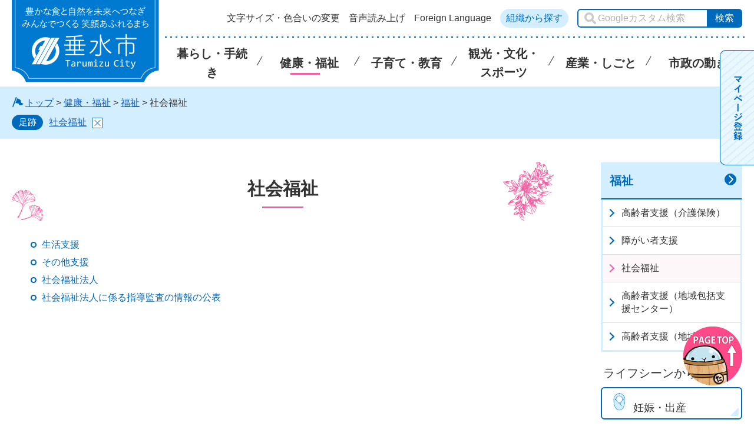

--- FILE ---
content_type: text/html
request_url: https://www.city.tarumizu.lg.jp/hisho/kurashi/fukushi/fukushi/index.html
body_size: 3852
content:
<!DOCTYPE html>
<html lang="ja">
<head>
	<meta charset="utf-8">
	
	<title>鹿児島県垂水市／社会福祉</title>
	
	<meta name="author" content="垂水市">
	<meta property="og:title" content="社会福祉">
	<meta property="og:type" content="article">
	<meta property="og:description" content="">
	<meta property="og:url" content="http://www.city.tarumizu.lg.jp/hisho/kurashi/fukushi/fukushi/index.html">
	<meta property="og:image" content="http://www.city.tarumizu.lg.jp/shared/images/sns/logo.png">
	<meta property="og:site_name" content="垂水市">
	<meta property="og:locale" content="ja_JP">
	<meta name="viewport" content="width=device-width, maximum-scale=3.0">
	<meta name="format-detection" content="telephone=no">
	<link href="/shared/style/default.css" rel="stylesheet" type="text/css" media="all">
	<link href="/shared/style/layout.css" rel="stylesheet" type="text/css" media="all">
	<link href="/shared/templates/free/style/edit.css" rel="stylesheet" type="text/css" media="all">
	<link href="/shared/style/smartphone.css" rel="stylesheet" media="only screen and (max-width : 640px)" type="text/css" class="mc_css">
	<link href="/shared/images/favicon/favicon.ico" rel="shortcut icon" type="image/vnd.microsoft.icon">
	<link href="/shared/images/favicon/apple-touch-icon-precomposed.png" rel="apple-touch-icon-precomposed">
	<script src="/shared/js/jquery.js"></script>
	<script src="/shared/js/mymenu.js"></script>
	<script src="/shared/js/setting.js"></script>
	<script src="/shared/js/ga.js"></script>
	<script src="/shared/js/readspeaker.js"></script>
</head>
<body class="format_free tpl_index2 no_javascript">
<script src="/shared/js/init.js"></script>
<div id="tmp_wrapper">
<noscript>
	<p>このサイトではJavaScriptを使用したコンテンツ・機能を提供しています。JavaScriptを有効にするとご利用いただけます。</p>
</noscript>
<p><a href="#tmp_honbun" class="skip">本文へスキップします。</a></p>

<div id="tmp_header">
<div class="container">
<div id="tmp_hlogo">
<p><a href="/index.html"><span>垂水市</span></a></p>
</div>
<div id="tmp_setting" class="btn_text">
<ul id="tmp_hnavi">
	<li><a href="/hisho/moji/index.html">文字サイズ・色合いの変更</a></li>
	<li id="readspeaker_button1" class="rs_skip"><a accesskey="L" href="//app-eas.readspeaker.com/cgi-bin/rsent?customerid=7944&amp;lang=ja_jp&amp;readid=tmp_contents&amp;url=" onclick="readpage(this.href, 'xp1'); return false;" rel="nofollow" class="rs_href">音声読み上げ</a></li>
	<li><a href="/hisho/foreign-language.html" class="setting_language">Foreign Language</a></li>
	<li class="btn_lightblue"><a href="/hisho/shise/gaiyo/soshiki/soshiki_search.html">組織から探す</a></li>
</ul>
<div id="tmp_search">
<form action="/hisho/search/result.html" id="tmp_gsearch" name="tmp_gsearch">
<p><input id="tmp_query" name="q" placeholder="Googleカスタム検索" size="31" title="Googleカスタム検索" type="text" /></p>
<p><input id="tmp_func_sch_btn" name="sa" type="submit" value="検索" /></p>
<p id="tmp_search_hidden"><input name="cx" type="hidden" value="003570049532985968504:ncbkb4ewpqu" /><input name="ie" type="hidden" value="UTF-8" /><input name="cof" type="hidden" value="FORID:9" /></p>
</form>
</div>
</div>
<ul id="tmp_hnavi_s">
	<li id="tmp_hnavi_rmenu"><a href="javascript:void(0);" class="sma_menu_open"><span class="symbol_nav">&nbsp;</span><span class="nav_text">メニュー</span></a></li>
</ul>
<div id="tmp_means">
<div class="gnavi btn_text">
<ul>
	<li class="glist1"><a href="/hisho/kurashi/index.html"><span class="gnavi_ttl">暮らし・手続き</span></a></li>
	<li class="glist2"><a href="/hisho/kenko/index.html"><span class="gnavi_ttl">健康・福祉</span></a></li>
	<li class="glist3"><a href="/hisho/kurashi/kosodate/index.html"><span class="gnavi_ttl">子育て・教育</span></a></li>
	<li class="glist4"><a href="/hisho/kanko/index.html"><span class="gnavi_ttl">観光・文化・スポーツ</span></a></li>
	<li class="glist5"><a href="/hisho/kurashi/sangyo/index.html"><span class="gnavi_ttl">産業・しごと</span></a></li>
	<li class="glist6"><a href="/hisho/shise/index.html"><span class="gnavi_ttl">市政の動き</span></a></li>
</ul>
</div>
</div>
<ul class="mobile_control">
	<li><a href="#tmp_sma_menu" class="navigation_link"><span class="symbol_nav">&nbsp;</span> <span class="nav_text">MENU</span> </a></li>
</ul>
</div>
</div>
<div id="tmp_sma_menu">
<div id="tmp_sma_rmenu" class="wrap_sma_sch">
<p class="close_btn"><a href="javascript:void(0);"><span class="icon-cancel">&nbsp;</span>閉じる</a></p>
</div>
</div>

<div id="tmp_wrap_pankuzu" class="rs_skip">
    <div id="tmp_pankuzu" class="container">
    <p><img src="/shared/images/free/free_pankuzu_top.svg" alt="" class="color_cvt" /><a href="/index.html">トップ</a> &gt; <a href="/hisho/kenko/index.html">健康・福祉</a> &gt; <a href="/hisho/kurashi/fukushi/index.html">福祉</a> &gt; 社会福祉</p>
    </div>
</div>
<div id="tmp_wrap_main" class="column_rnavi">
<div id="tmp_main">
<div class="container">
	
<div class="wrap_col_main">
<div class="col_main">
<p id="tmp_honbun" class="skip">ここから本文です。</p>
<div id="xp1" class="rs_preserve rs_skip rs_splitbutton rs_addtools rs_exp"></div>
<div id="tmp_contents" class="btn_text">
<h1>社会福祉</h1>
<ul>
<li><a href="/hisho/kurashi/fukushi/fukushi/sekatsu/index.html">生活支援</a></li>
<li><a href="/hisho/kurashi/fukushi/fukushi/sonota/index.html">その他支援</a></li>
<li><a href="/fukushi/kurashi/fukushi/fukushi/sykaifukusi/index.html">社会福祉法人</a></li>
<li><a href="/fukushi/kurashi/fukushi/fukushi/sykaifukusi/kansa_kouhyou.html">社会福祉法人に係る指導監査の情報の公表</a></li>
</ul>






</div>
</div>
</div>
<div class="wrap_col_rgt_navi rs_skip">
    
    <div class="rnavi btn_text">
<div class="rnavi_ttl">
<a href="/hisho/kurashi/fukushi/index.html">福祉</a>
</div>
<div class="rnavi_cnt">
<ul>
<li><a href="/hisho/kurashi/fukushi/koresha/index.html">高齢者支援（介護保険）</a></li>
<li><a href="/hisho/kurashi/fukushi/shogai/index.html">障がい者支援</a></li>
<li>社会福祉</li>
<li><a href="/hokatsu/kurashi/hokatushien/index.html">高齢者支援（地域包括支援センター）</a></li>
<li><a href="/fukushi/kurashi/fukushi/chikifukushi/index.html">高齢者支援（地域福祉）</a></li>
</ul>
</div>
</div>
<div class="life_navi btn_text">
<div class="area_ttl">ライフシーンから探す</div>
<div class="lifescene btn_lifescene">
<ul class="lifescene_list btn_text">
	<li><a href="/lifescene/ninshin.html"><span class="lifescene_img"><img alt="" src="/shared/images/top/top_lifescene_01.png" /></span>妊娠・出産</a></li>
	<li><a href="/lifescene/kosodate.html"><span class="lifescene_img"><img alt="" src="/shared/images/top/top_lifescene_02.png" /></span>子育て</a></li>
	<li><a href="/lifescene/nyuen.html"><span class="lifescene_img"><img alt="" src="/shared/images/top/top_lifescene_03.png" /></span>入園・入学</a></li>
	<li><a href="/lifescene/shushoku.html"><span class="lifescene_img"><img alt="" src="/shared/images/top/top_lifescene_04.png" /></span>就職・退職</a></li>
	<li><a href="/lifescene/kekkon.html"><span class="lifescene_img"><img alt="" src="/shared/images/top/top_lifescene_05.png" /></span>結婚・離婚</a></li>
	<li><a href="/lifescene/kenko.html"><span class="lifescene_img"><img alt="" src="/shared/images/top/top_lifescene_06.png" /></span>健康・医療</a></li>
	<li><a href="/lifescene/kaigo.html"><span class="lifescene_img"><img alt="" src="/shared/images/top/top_lifescene_07.png" /></span>介護・福祉</a></li>
</ul>
</div>
</div>
<div class="purpose_navi btn_text">
<div class="area_ttl">目的から探す</div>
<div class="lifescene btn_purpose">
<ul class="lifescene_list btn_text">
	<li><a href="/lifescene/koseki.html"><span class="lifescene_img"><img alt="" src="/shared/images/top/top_lifescene_08.png" /></span>戸籍・住民の手続き</a></li>
	<li><a href="/seisaku/shise/digital/sinsei.html"><span class="lifescene_img"><img alt="" src="/shared/images/top/top_lifescene_13.png" /></span>オンライン申請</a></li>
	<li><a href="/lifescene/zeikin.html"><span class="lifescene_img"><img alt="" src="/shared/images/top/top_lifescene_09.png" /></span>税金</a></li>
	<li><a href="/lifescene/hikkoshi.html"><span class="lifescene_img"><img alt="" src="/shared/images/top/top_lifescene_10.png" /></span>引越し・移住・定住</a></li>
	<li><a href="/lifescene/kotsu.html"><span class="lifescene_img"><img alt="" src="/shared/images/top/top_lifescene_11.png" /></span>交通</a></li>
	<li><a href="/lifescene/gomi.html"><span class="lifescene_img"><img alt="" src="/shared/images/top/top_lifescene_12.png" /></span>ごみ・リサイクル</a></li>
</ul>
</div>
</div>
<div class="pickup_navi btn_text">
<ul>
	<li class="btn_indigo"><a href="/cgi-bin/event_cal_multi/calendar.cgi
"><span class="pickup_navi_img"><img alt="" src="/shared/images/free/rpickup_banner01.jpg" /></span><span class="pickup_navi_ttl">イベントカレンダー</span></a></li>
	<li class="btn_indigo"><a href="/hisho/shisetsu/index.html"><span class="pickup_navi_img"><img alt="" src="/shared/images/free/rpickup_banner02.jpg" /></span><span class="pickup_navi_ttl">施設案内</span></a></li>
</ul>
</div>
    
</div>
</div>
</div>
</div>
<div id="tmp_wrap_publicity">
<div id="tmp_publicity">
<div class="container">
<div id="tmp_publicity_ttl">
<p class="ttl btn_text"><a href="/hisho/shise/kokoku/yuryo/tarumizu.html">広告バナーについて</a></p>
</div>
<div id="tmp_publicity_cnt"><div id="advert_area_0" class="banner"><ul><li style="width: 160px;"><a  rel="nofollow sponsored" href="http://www.city.tarumizu.lg.jp/cgi-bin/advert/click_total/click.cgi?cms_area_id=1&amp;cms_banner_id=3&amp;cms_link_url=http%3A%2F%2Fwww.jyukaku.co.jp%2F"><img src="/banner/1/3.png" alt="温泉水 寿鶴" width="160" height="40" /></a></li><li style="width: 160px;"><a  rel="nofollow sponsored" href="http://www.city.tarumizu.lg.jp/cgi-bin/advert/click_total/click.cgi?cms_area_id=1&amp;cms_banner_id=6&amp;cms_link_url=http%3A%2F%2Fwww.onsensui.com%2F"><img src="/banner/1/6.jpg" alt="温泉水99" width="160" height="40" /></a></li><li style="width: 160px;"><a  rel="nofollow sponsored" href="http://www.city.tarumizu.lg.jp/cgi-bin/advert/click_total/click.cgi?cms_area_id=1&amp;cms_banner_id=10&amp;cms_link_url=https%3A%2F%2Ftakarabaco.jp%2F%3Futm_source%3Dtarumizu_city%26utm_medium%3Dbanner%26utm_campaign%3Dsince20240902"><img src="/banner/1/10.gif" alt="温泉宿　宝箱" width="160" height="40" /></a></li><li style="width: 160px;"><a href="/hisho/shise/kokoku/yuryo/tarumizu.html"><img src="/shared/system/images/publicity.gif" alt="バナー広告募集中" width="160" height="40" /></a></li></ul></div></div>
</div>
</div>
</div>

<div id="tmp_footer">
<div class="pnavi">
<p class="ptop"><a href="#tmp_header" class="pagetop fixTop"><img alt="ページの先頭へ戻る" src="/shared/images/footer/top_scroll.png" /></a></p>
</div>
<div class="footer_main">
<div class="blue_ribbon">
<ul class="fnavi container">
	<li><a href="/hisho/sitemap.html">サイトマップ</a></li>
	<li><a href="/hisho/saito.html">垂水市公式WEBサイトについて</a></li>
	<li><a href="/hisho/tyosakuken.html">プライバシーポリシー・免責事項・著作権・リンク</a></li>
	<li><a href="/hisho/web-accessibility.html">ウェブアクセシビリティ方針</a></li>
</ul>
</div>
<div class="container">
<div class="footer_cnt">
<div class="footer_name">垂水市役所</div>
<ul class="fnavi2 clearfix btn_text">
	<li class="btn_lightblue"><a href="/hisho/shise/koho/otoiawase/gaiyou3.html">お問い合わせ</a></li>
	<li class="btn_lightblue"><a href="/hisho/shise/gaiyo/profile/access.html">垂水市へのアクセス</a></li>
</ul>
</div>
<div class="footer_address">
<address>
<p><span>〒891-2192</span><span>鹿児島県垂水市上町114番地</span></p>
<p><span>電話：0994-32-1111(代表)</span><span>ファックス：0994-32-6625</span></p>
<p>開庁時間：午前8時30分～午後5時15分</p>
<p>(土曜日・日曜日、祝日・12月29日～1月3日は除く)</p>
</address>
</div>
</div>
</div>
<div id="tmp_copyright">
<div class="container">
<p lang="en" xml:lang="en" class="copyright">Copyright &copy; City of TARUMIZU All Rights Reserved.</p>
</div>
</div>
</div>

</div>
<script type="text/javascript" src="/shared/js/function.js"></script>
<script type="text/javascript" src="/shared/js/slick_min.js"></script>
<script type="text/javascript" src="/shared/js/main.js"></script>
<script type="text/javascript" src="/_Incapsula_Resource?SWJIYLWA=719d34d31c8e3a6e6fffd425f7e032f3&ns=1&cb=1548668455" async></script></body>
</html>

--- FILE ---
content_type: text/css
request_url: https://www.city.tarumizu.lg.jp/shared/style/layout.css
body_size: 10757
content:
@charset "utf-8";

/* ==================================================
Setting by CMS sheets
================================================== */
body,
input,
select,
textarea {
	font-family:"Yu Gothic Medium", "游ゴシック Medium", YuGothic, "游ゴシック体", "メイリオ", sans-serif;
}
body #tmp_contents p em {
	font-family:"ＭＳ ゴシック", "MS Gothic", "Osaka－等幅", Osaka-mono, monospace;
	font-size:105%;
}
a:link {
	color: #006ABA;
	text-decoration: underline;
}
a:hover {
	text-decoration: none;
}
body {
	font-size:100%;
}
/* Styles
================================================== */
/* text */
.txt_red {
	color:#9E4C46; /* Setting by CMS sheets */
}
.txt_green {
	color:#17701E; /* Setting by CMS sheets */
}
.txt_big {
	font-size:120%; /* Setting by CMS sheets */
}
.txt_small {
	font-size:96%; /* Setting by CMS sheets */
}
/* bgcolor */
td.bg_red,
th.bg_red {
	color:inherit;
	background-color:#FBE2E9; /* Setting by CMS sheets */
}
td.bg_yellow,
th.bg_yellow {
	color:inherit;
	background-color:#FDFDE6; /* Setting by CMS sheets */
}
td.bg_blue,
th.bg_blue {
	color:inherit;
	background-color:#E2F8FE; /* Setting by CMS sheets */
}
td.bg_gray,
th.bg_gray {
	color:inherit;
	background-color:#F2F2F2; /* Setting by CMS sheets */
}
td.bg_green,
th.bg_green {
	color:inherit;
	background-color:#DAF0E9; /* Setting by CMS sheets */
}
td.bg_purple,
th.bg_purple {
	color:inherit;
	background-color:#F2E7FA; /* Setting by CMS sheets */
}
/* ▲▲▲▲▲▲▲▲▲▲▲▲▲▲▲▲▲▲▲▲▲▲▲▲▲ */

/* ==================================================
Base-Layout
================================================== */
#tmp_wrapper {
	position: relative;
	width: 100%;
	min-width: 1260px;
	margin:0 auto;
}
.col_main {
	padding: 10px 0;
}
#tmp_wrapper input[type="submit"]:hover,
#tmp_wrapper input[type="button"]:hover,
#tmp_wrapper input[type="reset"]:hover,
#tmp_wrapper button:hover,
#tmp_wrapper .btn:hover,
#tmp_wrapper a:hover {
    cursor: pointer;
}
a.btn_text,
.btn_text a {
	display:inline-block;
	text-decoration:none;
}
a.btn_text:hover,
.btn_text a:hover {
	text-decoration:none !important;
}
a.btn_block,
.btn_block a {
	display:block;
}
input[type="submit"],
input[type="button"],
.btn,
a {
	transition: background 0.3s ease,
	background-color 0.3s ease,
	background-image 0.3s ease,
	border 0.3s ease,
	opacity 0.3s ease,
	filter 0.3s ease;
}
.formbtn_area {
	margin:0.8em 0 0 0 !important;
	text-align:center;
	clear:both;
	max-width:100%;
}

.column_rnavi .wrap_col_main {
	margin-right: -320px;
    width: 100%;
	float: left;
	clear: both;
}
.column_rnavi .col_main {
    margin-right: 320px;
    padding: 0;
}
.wrap_col_rgt_navi {
    width: 240px;
    float: right;
}
.wrap_col_rgt_navi .life_navi .area_ttl {
	padding: 0 .2em .4em;
}
#tmp_wrapper noscript{
	width: 100%;
	display: block;
	text-align: center;
	background-color: #D3EFFF;
}
/* keep_page
================================================== */
#keep_page {
	display: block;
	width: 22em;
	margin: 0 auto;
	min-height: 5em;
	position: fixed;
	right: -18.4em;
	z-index: 110;
	top: 85px;
	border-radius: 10px 0 0 10px;
	transition: right ease .4s,
	filter ease .6s;
}
#keep_page.open {
	right: 0;
	filter:drop-shadow(0 0 5px rgba(78, 78, 78, 0.5));
}
#keep_page > * {
	display: block;
	vertical-align: top;
	box-sizing: border-box;
}
#mymenu_viewsw_wrap {
	display: table-cell;
	vertical-align: top;
	pointer-events: none;
	width: 60px;
}
#mymenu_viewsw {
	display: block;
	text-align: center;
	color: #30749C;
	width: 100%;
	height: auto;
	font-weight: bold;
	background-color: #E9F7FF;
	border: 1px solid #006ABA;
	border-right: 0px;
	border-top-left-radius: 10px;
	border-bottom-left-radius: 10px;
	cursor: pointer;
	padding: 1.7em 14px;
	transition: background 0.2s ease,
	background-color 0.2s ease,
	background-image 0.2s ease,
	border 0.2s ease,
	opacity 0.2s ease;
	pointer-events: all;
	background: repeating-linear-gradient(
		-40deg,
		rgba(218, 237, 255, 1),
		rgba(218, 237, 255, 1) 2px,
		rgba(233, 247, 255, 1) 0,
		rgba(233, 247, 255, 1) 10px
	)
}
.open #mymenu_viewsw {
	color: #65b7da;
	background-color: #f4fcff;
}
#mymenu_viewsw img {
	width: 1em;
	vertical-align: middle;
	display: inline-block;
}
#mymenu_viewsw:hover {
	background-color: #cfedf7;
	transition: background 0.2s ease,
	background-color 0.2s ease,
	background-image 0.2s ease,
	border 0.2s ease,
	opacity 0.2s ease;
}
#mymenu_list_wrap {
	display: table-cell;
	vertical-align: middle;
	background: #fff;
	border: 1px solid #006ABA;
	width: calc(22em - 60px);
	padding: 16px 10px 10px;
	max-height: 320px;
	overflow: auto;
}
#mymenu_list_wrap2 {
	max-height: 320px;
	overflow: auto;
	padding: 2px;
}
#mymenu_list_wrap2 .btn_func {
	display: block;
	width: 100%;
	margin-bottom: 5px;
	color: #006ABA;
	background-color: #ffffff;
	border: none;
	cursor: pointer;
	font-weight: bold;
	font-size: 1.125em;
	text-align: left;
	transition: background 0.2s ease,
	background-color 0.2s ease .4s,
	color 0.2s ease .4s,
	border 0.2s ease,
	opacity 0.2s ease;
}
#mymenu_list_wrap2 .btn_func:hover{
	text-decoration: underline;
}
#mymenu_list_wrap2 .mymenu_del_all_wrap {
	text-align:right;
}
#mymenu_list_wrap2 #mymenu_del_all {
	display: inline-block;
	font-size: 0.7em;
	padding: 2px 10px;
	background-color: #006ABA;
	border: 1px solid #006ABA;
	border-radius: 1.1em;
	cursor: pointer;
	color: #fff;
	transition: background 0.2s ease,
	background-color 0.2s ease,
	background-image 0.2s ease,
	border 0.2s ease,
	opacity 0.2s ease;
}
#mymenu_list_wrap2 #mymenu_del_all:hover {
	border: 1px solid #D3EFFF;
	background-color: #D3EFFF;
	color: #006ABA;
}
#mymenu_item_list {
	display: block;
	width: 100%;
	height: auto;
	padding: 0;
	margin-bottom: 10px;
	list-style: none;
	text-align: left;
	max-height: calc(100vh - 200px);
	overflow-y: auto;
}
#mymenu_item_list:empty:before{
	content: '登録されていません。'
}
.mymenu_item {
	display: block;
	margin: 0;
	padding: 2px 24px 2px 2px;
	position: relative;
	border-bottom: 1px dashed #BEBEBE; 
}
.mymenu_item a {
	display: block;
	font-size: 1em;
	padding: 8px 4px;
	color: #333;
}
.mymenu_item_del {
	position: relative;
	display: block;
	width: 24px;
	height: 24px;
	position: absolute;
	right: 0;
	top: 50%;
	transform: translateY(-50%);
	background-color: #F060A2;
	border-radius: 12px;
	cursor: pointer;
	transition: background 0.2s ease,
	background-color 0.2s ease,
	opacity 0.2s ease;
	border: none;
}
.mymenu_item_del::before,
.mymenu_item_del::after{
	display: block;
	content: "";
	position: absolute;
	padding: 0;
	top: 6px;
	left: 11px;
	width: 2px;
	height: 13px;
	background: #fff;
	transform: rotate(45deg);
}
.mymenu_item_del::before{
	transform: rotate(135deg);
}

/* icon
================================================== */
.icon-cancel {
  font-size: 1em;
  display: inline-block;
  position: relative;
  margin: 0 1em 0 .6em;
  padding: 0;
  width:  .15em;
  height: 1.2em;
  background: #fff;
  transform: rotate(45deg);
  top: 0.2em;
}
.icon-cancel::before{
  display: block;
  content: "";
  position: absolute;
  top: 50%;
  left: -0.52em;
  width: 1.25em;
  height: .18em;
  margin-top: -0.2em;
  background: #fff;
}

/* button
================================================== */
.list_more {
	text-align: center;
}
.list_more a {
	color: #006ABA;
	border: 1px solid #006ABA;
	border-radius: 24px;
	padding: .3em 2.2em .3em .8em;
	font-weight: bold;
	position: relative;
	background-color: #fff;
}
.list_more a::after {
	content: "";
	position: absolute;
	display: inline-block;
	right: .8em;
	top: .55em;
	width: 1em;
	height: 1em;
	background: url(/shared/images/icon/icon_arrow_blue.png) center right / 100% no-repeat no-repeat;
}
.list_more > a:hover {
	background-color: #D3EFFF;
}
.info_date {
	margin-right: 10px;
}
.btn_blue a,
.btn_red a {
	font-weight: bold;
	border-radius: 6px;
	width: 100%;
	font-size: 1.25em;
}
.btn_blue a {
	color: #006ABA;
	border: 2px solid #006ABA;
	background-color: #D3EFFF;
}
.btn_red a {
	color: #333;
	border: 2px solid #BE3646;
	background-color: #FFEEEF;
}
.btn_blue > a:hover,
.btn_red > a:hover {
	background-color: #fff;
}
.btn_lightblue a {
	color: #006ABA;
	background-color: #D3EFFF;
	padding: 8px 10px;
	border-radius: 24px;
	line-height: 1em;
}
.btn_lightblue a:hover {
	color: #fff;
	background-color: #006ABA;
}

/* header
================================================== */
#tmp_header {
	position: relative;
	padding: 0;
}
.format_top #tmp_header {
	background: transparent url(/shared/images/header/header_bg.png) center center repeat;
	z-index: 1;
	min-height: 150px;
}
#tmp_hlogo {
	float:left;
	width: 250px;
}
#tmp_hlogo h1,
#tmp_hlogo p {
	display:block;
	width: 250px;
	height: 140px;
	background: transparent url(/shared/images/header/logo.png) center / 100% auto no-repeat;
	color: #333;
}
#tmp_hlogo a {
	display:block;
	width: 250px;
	height: 140px;
}
#tmp_hlogo a:hover {
	opacity: 1;
}
#tmp_hlogo h1 span,
#tmp_hlogo p span {
	display:block;
	width:250px;
	height: 140px;
	position:relative;
	z-index:-1;
	overflow:hidden;
	font-weight: bold;
	font-size: 40px;
	padding: 20px 0;
	text-align: center;
}
#tmp_means:before,
#tmp_means:after,
#tmp_setting:before,
#tmp_setting:after,
#tmp_setting ul:before,
#tmp_setting ul:after {
	content: '';
	display: table;
}
#tmp_means:after,
#tmp_setting:after,
#tmp_setting ul:after {
	clear: both;
}
#tmp_setting {
	display: flex;
	align-items: flex-start;
	justify-content: flex-end;
	padding-top: 15px;
	font-feature-settings: "palt";
}
#tmp_setting * {
	line-height: 1em;
}
#tmp_setting ul {
	list-style: none;
	padding: 0;
	margin: 0;
	float: left;
}
#tmp_setting ul li {
	display: inline-block;
	padding-left: 15px;
	margin-bottom: 4px;
}
#tmp_setting ul li a {
	color: #333;
}
#tmp_setting ul li.btn_lightblue a {
	color: #006ABA;
}
#tmp_setting ul li.btn_lightblue a:hover {
	color: #fff;
}
#tmp_setting ul li a:hover,
#tmp_setting ul li a:focus {
	text-decoration: underline;
}
/* hnavi */
#tmp_hnavi {
	display: flex;
	align-items: center;
}
/* search */
#tmp_search {
	display: flex;
	color: inherit;
	background-color: inherit;
	padding-left: 15px;
}
#tmp_gsearch p {
	display: table-cell;
	vertical-align: middle;
}
#tmp_query {
	width: 220px;
	height: 2rem;
	margin: 0;
	border: 2px solid #006ABA;
	border-right: none;
	border-radius: 6px 0 0 6px;
	padding: .4em .2em .4em .5em;
	background: url("/shared/images/header/search.png") left 10px center / 20px no-repeat rgb(255, 255, 255);
	text-indent: 25px;
}
* html #tmp_query {
	width: 220px;
}
#tmp_query::placeholder {
	color: #B2B2B2;
}
#tmp_func_sch_btn {
	min-width:60px;
	color: #FFFFFF;
	border:2px solid #006ABA;
	border-left: 1px solid transparent;
	border-radius: 0 6px 6px 0;
	background-color:#006ABA;
	padding:.24em;
	text-align:center;
	cursor:pointer;
	margin: 0;
	height: 2rem;
}
#tmp_means {
	margin-left: 250px;
	padding-top: 4px;
}
#tmp_means::before {
    content: "";
    width: calc(100% - 270px);
    height: 2px;
    right: 0;
    top: 0;
    display: inline-block;
    position: absolute;
    top: calc(24px + 2.4em);
    background-image: linear-gradient(to right, #006ABA, #006ABA 3px, transparent 3px, transparent 9px);
    background-size: 9px 3px;
    background-position: left top;
    background-repeat: repeat-x;
}
.menu_sp,
.model_pc .menu_sp,
.mobile_control {
	display: none;
}
/* gnavi
================================================== */
.gnavi {
	padding: 0;
}
.gnavi > ul {
	list-style: none;
	display: flex;
}
.gnavi > ul > li {
	position: relative;
	width: calc(100% / 6);
	min-height: 5em;
	display: flex;
	place-items: center center;
	margin-top: 12px;
}
.gnavi > ul > li::after {
	content: "";
	margin-left: 2em;
    position:absolute;
    top: 45%;
    right: -.9em;
    display: inline-block;
	width: 1.1em;
	height: .08em;
    background-color: #333333;
	transform: rotate(-60deg);
}
.gnavi > ul > li:last-child::after {
	content: none;
}
.gnavi > ul > li a {
	color: inherit;
	display: block;
	padding: 2px 10px 10px 25px;
	padding-bottom: .3em;
	text-align: center;
	text-decoration: none;
	font-feature-settings: "palt";
	border: 1px solid transparent;
	width: 100%;
	position: relative;
}
.gnavi > ul > li a::after {
	content: "";
	position: absolute;
	bottom: 0;
	left: calc((100% - 50px) / 2);
	width: 50px;
	height: 3px;
	background-color: #F060A2;
	transform: scale(0, 1);
	transform-origin: center top;
	transition: transform .3s;
}
#tmp_means .gnavi > ul > li.active > a::after,
#tmp_means .gnavi > ul > li a:focus::after,
#tmp_means .gnavi > ul > li a:hover::after {
	transform: scale(1, 1);
}
.gnavi > ul > li span {
	display: block;
}
.gnavi > ul > li .gnavi_ttl {
	display: inline-block;
	font-weight: bold;
	font-size: 1.25em;
	line-height: 1.6em;
	padding-top: 2px;
}
/* pankuzu
================================================== */
#tmp_wrap_pankuzu {
	background-color: #D3EFFF;
	padding: 15px 0;
	margin-bottom: 40px;
}
.format_top #tmp_wrap_pankuzu {
	display: none;
}
#tmp_wrap_pankuzu a {
	color:#125cb6;
}
#tmp_pankuzu {
	margin-bottom: 0.5em;
}
#tmp_pankuzu img {
	position: relative;
	top: .1em;
	height: 1.1em;
	padding-right: .2em;
}
#footstep .trace_ttl {
	display: inline-block;
	color: #fff;
	border: 1px solid #006ABA;
	border-radius: 24px;
	font-size: .9375em;
	padding: 0 .7em;
	position: relative;
	background-color: #006ABA;
	margin-right: 10px;
}
#footstep #footstep_detail {
	display: inline;
}
#footstep .fs_rireki::before {
    content: '>';
    padding: 0 0.4em;
}
#footstep .fs_rireki:nth-child(1)::before {
	display: none;
	content: '';
}
#footstep #clear_footstep {
    position: relative;
    display: inline-block;
    vertical-align: middle;
    width: 18px;
    height: 18px;
    margin-left: 0.7em;
    padding: 0;
    background-color: #fff;
    border: 1px solid #186BAD;
    cursor: pointer;
	transition:0.3s ease-in-out;
}
#footstep #clear_footstep::before,
#footstep #clear_footstep::after{
	position: absolute;
	content: "";
	display: block;
	right: 7.5px;
	top: 1px;
	width: 1px;
	height: 14px;
	transform: rotate(45deg);
	background-color: #186BAD;
}
#footstep #clear_footstep::before{
  transform: rotate(135deg);
}
#footstep #clear_footstep:hover {
    background-color: #EDF9FF;
}
/* social_plugins
================================================== */
#tmp_custom_update {
	float: right;
}
#tmp_custom_update #tmp_update {
	float: right;
	margin-left:10px;
}
#tmp_social_plugins,
#tmp_social_plugins .social_media_btn {
	float: left;
	margin-left:10px;
}
#tmp_social_plugins .facebook_btn,
#tmp_social_plugins .twitter_btn,
#tmp_social_plugins .line_btn {
    display:inline-block;
    margin:0 5px;
}
#tmp_social_plugins .twitter_btn {
    padding-top: .2em;
}
#tmp_social_plugins .social_media_btn.facebook_btn > div >span {
	vertical-align:middle !important;
}
/* update
================================================== */
#tmp_update {
	margin:0 0 0.8em;
	text-align:right;
	float: right;
}
/* thumbnail
================================================== */
.main_img {
	margin-bottom: 20px;
}
.main_img img {
	max-height: 200px;
    width: auto;
}
/* plugin
================================================== */
.plugin {
    margin: 30px 0;
    padding: 10px;
    border: 1px solid #D1D1D1;
    clear: both;
    font-size: 0.92em;
    line-height: 1.3;
}

.plugin .plugin_img {
    margin: 0 10px 0 0 !important;
    float: left;
}

.plugin .plugin_img img {
    vertical-align: top;
}

.plugin p {
    margin: 0 !important;
}

/* inquiry
================================================== */
#tmp_inquiry {
	padding: 20px;
	margin: 30px 0;
	border: 1px solid #006ABA;
	background-color: #fff;
	clear:both;
}
#tmp_inquiry_ttl {
	text-align: center;
	padding: 0 20px 15px 20px;
	color: #333;
	font-weight: bold;
	font-size: 1.125em;
	position: relative;
	margin-bottom: 10px;
}
#tmp_inquiry_ttl::before {
    content: "";
    width: 100%;
    height: 2px;
    right: 0;
    display: inline-block;
    position: absolute;
    bottom: .2em;
    background-image: linear-gradient(to right, #006ABA, #006ABA 3px, transparent 3px, transparent 9px);
    background-size: 9px 3px;
    background-position: left top;
    background-repeat: repeat-x;
}
#tmp_inquiry_ttl p {
	margin-bottom:0 !important;
}
#tmp_inquiry_cnt {
	padding: 8px 0;
}
#tmp_inquiry_cnt form {
	margin-bottom: 1em;
}
#tmp_inquiry_cnt form + form {
	padding-top: 1em;
	border-top: 1px dashed #cdd6db;
}
#tmp_inquiry_cnt form + .inquiry_memo {
	padding-top: 1em;
	border-top: 1px dashed #cdd6db;
}
#tmp_inquiry_cnt p {
	margin-bottom:0 !important;
}
#tmp_inquiry_cnt .inquiry_parts {
	margin:0 0 0.8em;
}
#tmp_inquiry_cnt .inquiry_btn {
	margin:0.3em 0 0;
}
#tmp_inquiry_cnt .formbtn_area input {
	color: #333;
	border: 1px solid #006ABA;
	border-radius: 24px;
	padding: .3em .8em;
	position: relative;
	background-color: #D3EFFF;
	min-width: 220px;
}
#tmp_inquiry_cnt .formbtn_area input:hover {
	background-color: #fff;
}
/* feedback
================================================== */
#tmp_feedback {
	padding: 20px;
	margin: 30px 0;
	border: 1px solid #F060A2;
	background-color: #fff;
	clear:both;
}
#tmp_feedback_ttl {
	text-align: center;
	padding: 0 20px 15px 20px;
	color: #333;
	font-weight: bold;
	font-size: 1.125em;
	position: relative;
	margin-bottom: 10px;
}
#tmp_feedback_ttl::before {
    content: "";
    width: 100%;
    height: 2px;
    right: 0;
    display: inline-block;
    position: absolute;
    bottom: .2em;
    background-image: linear-gradient(to right, #F060A2, #F060A2 3px, transparent 3px, transparent 9px);
    background-size: 9px 3px;
    background-position: left top;
    background-repeat: repeat-x;
}
#tmp_feedback_ttl p {
	margin-bottom:0 !important;
}
#tmp_feedback_cnt {
	padding: 8px 0;
}
#tmp_feedback_cnt fieldset {
	margin:0 0 0.5em 0;
	clear:both;
}
#tmp_feedback_cnt fieldset legend {
	margin:0 0 0.5em 0;
	font-weight:bold;
	clear:both;
	width:100%;
}
#tmp_feedback_cnt fieldset p {
	display:inline;
	margin:0 1em 0 0;
	float:left;
}
#tmp_feedback_cnt .formbtn_area input {
	color: #333;
	border: 1px solid #F060A2;
	border-radius: 24px;
	padding: .3em .8em;
	position: relative;
	background-color: #FDE7F1;
	min-width: 220px;
}
#tmp_feedback_cnt .formbtn_area input:hover {
	background-color: #fff;
}
/* rnavi
================================================== */
.rnavi {
	margin-bottom: 20px;
}
.rnavi_ttl {
	position: relative;
	width: 100%;
}
.rnavi_ttl a {
	width: 100%;
	display: inline-block;
	color: #006ABA;
	background-color: #D3EFFF;
	border: 1px solid transparent;
	border-bottom: 2px solid #006ABA;
	padding: .7em 35px .7em .7em;
	font-size: 1.25em;
	font-weight: bold;
}
.rnavi_ttl::after {
	content: "";
	position: absolute;
	display: inline-block;
	top: calc((100% - 25px) / 2);
	right: 10px;
	width: 20px;
	height: 20px;
	color: #006ABA;
	border: 1px solid #006ABA;
	border-radius: 100px;
	background-color: #006ABA;
 }
 .rnavi_ttl a::before,
 .rnavi_ttl a::after {
    content: "";
    display: block;
    background-color: #FFFFFF;
    position: absolute;
    width: 10px;
    height: 2px;
    margin: auto;
    border-radius: 10px;
	z-index: 999;
}
.rnavi_ttl a::after {
    transform: rotate(45deg);
    bottom: 10px;
    top: -1px;
    right: 14px;
}
.rnavi_ttl a::before{
	transform: rotate(-45deg);
	bottom: 10px;
	top: 11px;
	right: 14px;
}
.rnavi_cnt {
	background-color: #FFFFFF;
	border: solid #D3EFFF;
	border-width: 0 3px 3px;
}
.rnavi_cnt ul {
	list-style: none;
}
.rnavi_cnt li {
    border-bottom: 1px solid #DEDEDE;
	position:relative;
}
.rnavi_cnt li:last-child {
    border-bottom: none;
}
.rnavi_cnt a {
	position: relative;
	display: block;
	color: inherit;
	margin: -12px -15px -12px -32px;
	padding: 12px 15px 12px 32px;
	background: #fff;
}
.rnavi_cnt a::before {
	position: absolute;
	content: "";
	display: inline-block;
	width: 10px;
	height: 10px;
	border-top: solid 2px #006ABA;
	border-right: solid 2px #006ABA;
	left: 8px;
	top: 0;
	bottom: 0;
	transform: rotate(45deg);
	margin: auto;
}
.rnavi_cnt li {
	background-color: #FEF7FA;
	padding: 12px 15px 12px 32px;
}
.rnavi_cnt li::before {
	position: absolute;
	content: "";
	display: inline-block;
	width: 10px;
	height: 10px;
	border-top: solid 2px #F060A2;
	border-right: solid 2px #F060A2;
	left: 8px;
	top: 0;
	bottom: 0;
	transform: rotate(45deg);
	margin: auto;
}
#tmp_main .rnavi_cnt a:hover {
	background-color: #F2FAFF;
	opacity: 1;
}
/* life_navi purpose_navi */
.life_navi,
.purpose_navi,
.pickup_navi {
	width: 100%;
	margin-bottom: 10px;
}
 .area_ttl {
	font-size: 1.25em;
	color: #333;
	padding: .4em .2em;
 }
 .lifescene ul {
	width: 100%;
	display: block;
	letter-spacing: -.4em;
}
.lifescene_list li {
	display: inline-block;
	width: 100%;
	padding: 0;
	letter-spacing: 0;
	background-color: #fff;
	border-radius: 6px;
	margin-bottom: 10px;
}
 .lifescene_list a {
	width: 100%;
	display: flex;
	align-items: center;
	padding: 5px 10px;
	color: inherit;
	border-radius: 6px;
	min-height: 50px;
	font-size: 1.125em;
	position: relative;
}
.lifescene_list a img {
	display: inline-block;
	width: 38px;
	height: auto;
	margin: 2px 5px 0 0;
}
.btn_lifescene a {
	border: 2px solid #006ABA;
	position: relative;
}
.btn_lifescene a::after,
.btn_purpose a::after {
	content: "";
	position: absolute;
	display: inline-block;
	right: 4px;
	bottom: 4px;
	width: 15px;
	height: 15px;
}
.btn_lifescene a::after {
	background: url(/shared/images/icon/icon_triangle_blue.png) bottom right / 100% no-repeat no-repeat;
}
.btn_purpose a::after {
	background: url(/shared/images/icon/icon_triangle_pink.png) bottom right / 100% no-repeat no-repeat;
}
.btn_lifescene a:hover {
	background-color: #E9F7FF;
}
.btn_purpose a {
	border: 2px solid #F060A2;
}
.btn_purpose a:hover {
	background-color: #FDEFF6;
}
/* pickup_navi */
.pickup_navi ul {
	display: inline-block;
	width: 100%;
}
.pickup_navi ul li {
	list-style: none;
	width: 100%;
	text-align: center;
	background-color: #006ABA;
	border: 3px solid #006ABA;
	border-radius: 6px;
	box-sizing: border-box;
	box-shadow: 0 0 8px #fff;
	margin-bottom: 10px;
	color: #fff;
}
.pickup_navi ul li a {
	font-size: 1.25em;
	color: #fff;
	font-weight: bold;
}
.pickup_navi ul li a img {
	width: calc(100% - 2px);
	border-radius: 6px 6px 0 0;
}
.pickup_navi ul li .info_link_ttl {
	font-feature-settings: "palt";
	display: inline-block;
	padding: .8em .2em;
}
.pickup_navi ul li {
	transition: 0.3s ease-in-out;
}
.pickup_navi ul li:hover {
	background-color: #1A79C1;
	border: 3px solid #1A79C1;
}
.pickup_navi ul li:hover a img {
	filter: brightness(102%);
}
.pickup_navi_ttl {
	display: inline-block;
	margin: 5px;
	font-feature-settings: "palt";
}
/* ==================================================
footer
================================================== */
/* pnavi */
#tmp_footer .pnavi {
    position: absolute;
    right: 20px;
    width: 100px;
    height: 100px;
    z-index: 9999;
}
#tmp_footer .pnavi a {
	display: block;
    width: 100px;
    height: 100px;
    overflow: hidden;
    text-indent: -9999px;
    text-align: left;
    color: #000000;
    text-transform: uppercase;
}
#tmp_footer .pnavi a.fixTop {
    position: fixed;
    bottom: 65px;
    top: auto;
    z-index: 9999;
	transition: filter 0.3s;
}
#tmp_footer .pnavi a.fixTop img {
	transition:0.3s ease-in-out;
}
#tmp_footer .pnavi a.fixTop img:hover {
  opacity:0.8;
}
.pnavi img {
	display: block;
	width: 100px;
	height: auto;
}
/* Publicity */
#tmp_wrap_publicity {
	width: 100%;
	padding: 20px 0;
	background:repeating-linear-gradient(
			-40deg,
			#DAEDFF,
			#DAEDFF 2px,
			#E9F7FF 0,
			#E9F7FF 10px
			);
	margin-top: 2em;
}
#tmp_publicity {
	color: inherit;
	clear: both;
	margin: 0 auto;
}
#tmp_publicity .container {
	position: relative;
}
#tmp_publicity #tmp_publicity_ttl .ttl a {
	color: #333;
}
#tmp_publicity #tmp_publicity_ttl .ttl a:hover {
	color: #006ABA;
	text-decoration: underline !important;
}
#tmp_publicity_ttl {
	margin-top: 10px;
	margin-bottom: 15px;
}
#tmp_publicity #tmp_publicity_cnt {
	margin: 0 auto;
	width: 960px;
}
#tmp_publicity_cnt ul {
	list-style-type: none;
	display: flex;
	justify-content: space-between;
	flex-wrap: wrap;
}
#tmp_publicity_cnt ul li {
	margin: 0 3px;
}
#tmp_publicity_cnt ul li img {
	vertical-align: top;
	margin-bottom: 20px;
}
/* footer */
#tmp_footer {
	position: relative;
	padding: 10px 0 10px;
	color:#333;
	background:
	url(/shared/images/footer/foot_bg_01.png) bottom right / 890px auto no-repeat,
	url(/shared/images/footer/foot_bg_02.png) bottom center repeat-x;
	min-height: 360px;
}
#tmp_footer::after{
	position: absolute;
	display: inline-block !important;
	content: "";
	width: 200px;
	height: 360px;
	right: 0;
	bottom: 0;
	background: url(/shared/images/footer/foot_bg_01r.png) bottom right / 200px auto no-repeat;
}
#tmp_footer .container {
	position: relative;
}
.footer_main {
	padding: 20px 0;
}
/* fnavi  */
.blue_ribbon {
	width: 100%;
	min-height: 3em;
	padding: 1.3em 0;
	background: #EDF9FF;
	margin-bottom: 60px;
}
.fnavi {
	display: flex;
}
.fnavi li {
	position: relative;
	list-style: none;
	margin-left: 15px;
}
.fnavi li::before {
	content: "";
	width: 10px;
	height: 10px;
	border-top: solid 2px #006ABA;
	border-right: solid 2px #006ABA;
	position: absolute;
	left: -20px;
	top: 5px;
	transform: rotate(45deg);
}
.fnavi li a {
	color: #333;
	text-decoration: none;
}
.fnavi li a:hover {
	color: #006ABA;
	text-decoration: underline;
}
.fnavi li + li {
	margin-left: 40px;
}
.fnavi2 {
	display: flex;
	color: inherit;
	list-style: none;
	margin-bottom: 5px;
	padding-top: .3em;
}
.fnavi2 li {
	margin-left: 10px;
}
.footer_cnt{
	display: flex;
}
.footer_name {
	font-size: 1.75em;
	font-weight: bold;
}
.footer_address address {
	display: block;
	font-style: normal;
	text-shadow:
	2px 2px 10px #fff,
	-2px 2px 10px #fff,
	2px -2px 10px #fff,
	-2px -2px 10px #fff;
}
.footer_address address span + span {
	padding-left: 1em;
}
#tmp_copyright {
	padding-top: 40px;

}
/* ==================================================
event_calendar
================================================== */
/* event_cal
============================== */
/* layout */
.wrap_event_col_lft_navi {
	float:none;
	width:100%;
	margin-right:0;
}
#tmp_wrap_event_cal {
	width:100%;
	margin-bottom:15px;
}
#tmp_contents #tmp_event_cal_tab ul {
	margin-left:0;
	list-style: none;
	border-bottom: 4px solid #d3efff;
}
#tmp_contents #tmp_event_cal_tab ul li a span {
	padding-left: 46px;
	min-height: 40px;
	padding-top: 4px;
}
#tmp_contents #tmp_event_cal_tab ul li:first-child a span {
	background: url(/shared/images/free/event_ttl_01.png) no-repeat left top / 36px;
}
#tmp_contents #tmp_event_cal_tab ul li:last-child a span {
	background: url(/shared/images/free/event_ttl_02.png) no-repeat left top / 36px;
}

.wrap_event_col_main {
	float:none;
}
.event_col_main {
	margin-left:0;
}
#tmp_event_cal_list .event_cal_list,
#tmp_event_cal_list .event_cal_list tbody,
#tmp_event_cal_list .event_cal_list tr,
#tmp_event_cal_list .event_cal_list td {
	/* display:block; */
}
/* event_page_navi */
#tmp_contents .event_page_navi div.fixed_col2L,
#tmp_contents .event_page_navi div.fixed_col2R {
	clear:none;
    width:48.5%;
}
#tmp_contents .event_page_navi div.fixed_col2L {
	float:left;
}
#tmp_contents .event_page_navi div.fixed_col2R {
	float:right;
}
#tmp_event_cal {
	padding:8px;
	background:#FFFFFF url(/shared/images/navi/event/cal_ttl_bg.gif) repeat-x left top;
	border:1px solid #CCDDEE;
	border-top:2px solid #999999;
}
/* event_cal_ttl */
#tmp_event_cal_ttl {
	clear:both;
}
#tmp_event_cal_ttl .year {
	margin:5px 0 0 0;
	float:left;
}
#tmp_event_cal_ttl .month {
	float:right;
}
/* event_cal_cnt */
#tmp_event_cal_cnt {
	width:100%;
	clear:both;
}
#tmp_event_cal_cnt .calendar,
#tmp_event_cal_cnt .calendar td,
#tmp_event_cal_cnt .calendar th {
	/*padding:0;*/
	border-collapse:collapse;
	border-spacing:0;
	border:1px solid #CCDDEE;
}
#tmp_event_cal_cnt .calendar {
	width:100%;
	margin:0 0 7px;
	color:inherit;
	background-color:#FFFFFF;
}
#tmp_event_cal_cnt .calendar th,
#tmp_event_cal_cnt .calendar td.bgcolor {
	text-align:center;
	font-weight:normal;
	background-color:#DDEEFF;
}
#tmp_event_cal_cnt .calendar td {
	text-align:center;
}
#tmp_event_cal_cnt .calendar a {
	display:block;
	color:#000000;
	background-color:transparent;
}
#tmp_event_cal_cnt .calendar .today {
	color:inherit;
	font-weight:bold; /* Do not edit */
	background-color:#FFFFCC !important;
}
#tmp_event_cal_cnt .calendar td.sun a {
	color:#CC0000;
	background-color:transparent;
}
#tmp_event_cal_cnt .calendar td.sat a {
	color:#3333CC;
	background-color:transparent;
}
/* cal_navi */
#tmp_event_cal_cnt .cal_navi {
	list-style:none;
}
#tmp_event_cal_cnt .cal_navi li {
	line-height:1.2;
	float:left;
}
#tmp_event_cal_cnt .cal_navi .prev {
	padding:0 6px 0 12px;
	border-right:1px solid #000000;
}
#tmp_event_cal_cnt .cal_navi .prev a {
	display:block;
	margin:0 0 0 -12px;
	padding:0 0 0 12px;
	background:url(/shared/images/navi/event/cal_prev.gif) no-repeat left center;
}
#tmp_event_cal_cnt .cal_navi .next {
	padding:0 0 0 6px;
}
#tmp_event_cal_cnt .cal_navi .next a {
	display:block;
	padding:0 12px 0 0;
	background:url(/shared/images/navi/event/cal_next.gif) no-repeat right center;
}
#tmp_event_cal_cnt .cal_navi .list {
	float:right;
}
/* tab
============================== */
#tmp_event_cal_tab {
	clear:both;
	margin-bottom: 50px;
}
#tmp_event_cal_tab ul {
	list-style:none;
	list-style-image:none;
	margin:0;
	padding:0 0 0 10px;
}
#tmp_event_cal_tab li {
	float:left;
	width:50%;
	margin-bottom: -4px !important;
	text-align:center;
	font-weight:bold;
}
#tmp_event_cal_tab li a {
	display:block;
	margin:0 20px;
	padding: 13px 10px;
	font-size: 1.5em;
	color: #333;
	background-color: #e9f7ff;
	border: 4px solid #e9f7ff;
	text-decoration:none;
}
#tmp_event_cal_tab li:not(.cal_active) a:hover {
	border: 4px solid #d3efff;
	background-color: #d3efff;
}
#tmp_event_cal_tab .cal_active a {
	padding: 21px 10px;
	font-size: 1.5em;
	border-bottom:none;
	color: #333;
	background-color: #fff;
	border: 4px solid #d3efff;
	border-bottom: none;
	position: relative;
}
#tmp_event_cal_tab .cal_active a:hover {
	background-color: #e9f7ff;
}
#tmp_event_cal_tab .cal_active a::after {
	content: "";
	position: absolute;
	bottom: 10px;
	left: calc(((100% - 50px) / 2));
	width: 70px;
	height: 3px;
	background-color: #F060A2;
}
#tmp_event_cal_tab li span {
	display:inline-block;
}
/* Refine search
============================== */
#tmp_event_cal_refine {
	display: inline-block;
	width: 100%;
	padding: 15px;
	clear: both;
	background-color: #fff;
	border: 4px solid #D3EFFF;
	margin-bottom: 40px;
}
#tmp_event_cal_refine_ttl,
#tmp_event_cal_refine_cnt {
	display: flex;
	justify-content: space-between;
}
#tmp_event_cal_refine_ttl {
	width: 100%;
	padding: 1em 5px 0;
    background-image: linear-gradient(to right, #BEBEBE, #BEBEBE 3px, transparent 3px, transparent 9px);
    background-size: 9px 2px;
    background-position: left bottom;
    background-repeat: repeat-x;
}
#tmp_event_cal_refine_ttl p.refine_ttl {
	width: 50%;
	font-size: 1.5em;
	font-weight: bold;
}
#tmp_event_cal_refine_ttl p.clear_btn {
	font-size: 1em;
	font-weight: normal;
	width: 50%;
	display: inline-block;
	text-align: right;
}
#tmp_event_cal_refine_cnt {
	background-color:#E9F7FF;
	width: 100%;
	padding: 30px;
	margin: 30px 0;
}
#tmp_event_cal_refine_cnt form {
	width: 100%;
}
#tmp_event_cal_refine_cnt .refine_cnt_row {
	display: block;
	width: 100%;
}
#tmp_event_cal_refine_cnt #tmp_event_search,
#tmp_event_cal_refine_cnt .refine_cnt_r {
    display: block;
    width: 100%;
}
#tmp_event_cal_refine_cnt dt,
#tmp_event_cal_refine_cnt dd {
	display: inline-block;
	vertical-align: middle;
}
#tmp_event_cal_refine_cnt dd ul {
	list-style: none;
	list-style-image: none;
	margin: 0;
	display: inline-block;
	width: calc(100% - 280px);
}
#tmp_event_cal_refine_cnt dd li {
	display: inline-block;
	padding: 0;
	letter-spacing: 0;
	border-radius: 6px;
	text-align: center;
	font-feature-settings: "palt";
	margin: 10px;
}
#tmp_event_cal_refine_cnt dd li + li {
	margin-left: 20px;
}
#tmp_event_cal_refine_cnt dd li a {
	display: flex;
	align-items: center;
	color: inherit;
	border-radius: 6px;
	min-height: 60px;
	text-align: center;
	position: relative;
	border: 2px solid #F060A2;
	width: 180px;
	background-color: #fff;
}
#tmp_event_cal_refine_cnt dd li a:hover {
	background-color: #FDEFF6;
}
#tmp_event_cal_refine_cnt dd li a:after {
	content: "";
	position: absolute;
	display: inline-block;
	right: 4px;
	bottom: 4px;
	width: 15px;
	height: 15px;
	background: url(/shared/images/icon/icon_triangle_pink.png) bottom right / 100% no-repeat no-repeat;
}
#tmp_event_cal_refine_cnt dd li img {
	display: inline-block;
	vertical-align: text-top;
	padding: 0 .2em 0.1em 0;
	margin: 0 10px;
}
#tmp_event_search dt,
.refine_cnt_l dd legend {
	font-size: 1.25em;
	font-weight: bold;
	width: 230px;
	margin-left: 30px;
	position: relative;
}
#tmp_event_search dt:before,
.refine_cnt_l dd legend:before {
	content: "";
	width: 10px;
	height: 10px;
	border-top: solid 2px #006ABA;
	border-right: solid 2px #006ABA;
	position: absolute;
	left: -18px;
	top: 8px;
	transform: rotate(45deg);
}
.refine_cnt_l,
.refine_cnt_l dd {
	width: 100%;
	padding-top: 20px;
}
.refine_cnt_l dd legend {
	float: left;
}
#tmp_event_search dd p {
	margin: 0;
	display: flex;
}
#event_search {
	font-weight: bold;
}
#event_keyword {
	width: 490px;
	height: 70px;
	margin: 0;
	border: 2px solid #006ABA;
	border-right: none;
	border-radius: 6px 0 0 6px;
	padding: .4em .2em .4em .5em;
	background: url("/shared/images/header/search.png") left 15px center / 25px no-repeat rgb(255, 255, 255);
	text-indent: 45px;
}
#tmp_event_cal_refine_cnt .refine_cnt_r p {
	margin: 0;
}
#event_search_keyword {
	min-width: 140px;
	color: #FFFFFF;
	border:2px solid #006ABA;
	border-left: none;
	border-radius: 0 6px 6px 0;
	background-color:#006ABA;
	padding:.24em;
	text-align:center;
	cursor:pointer;
	margin: 0;
	height: 70px;
	font-size: 1.5em;
	font-weight: bold;
}
#event_search_reset,
#search_clear {
	display: inline-block;
	text-align: center;
	color: #333;
	border: 1px solid #006ABA;
	border-radius: 24px;
	padding: .3em .8em;
	position: relative;
	background-color: #D3EFFF;
	width: 200px;
}
#event_search_reset:hover,
#search_clear:hover {
	background-color: #fff;
}
/* event_page_navi
============================== */
/* event_col3 */
#tmp_contents .event_col3 {
	clear:both; /* Do not edit */
	width:100%; /* Do not edit */
}
#tmp_contents .event_col3 .event_col3L,
#tmp_contents .event_col3 .event_col3M,
#tmp_contents .event_col3 .event_col3R {
	display:table; /* Do not edit */
	float:left; /* Do not edit */
	width:33.3%; /* Do not edit */
}
/* event_page_navi */
#tmp_contents .event_page_navi .cal_date {
	line-height: 1.6;
	font-weight:bold;
	text-align:center;
}
#tmp_contents .event_page_navi .cal_date .year {
	margin:0 5px 0 0;
	font-size: 1.25em;
}
#tmp_contents .event_page_navi .cal_date .month {
	font-size: 2.25em;
}
#tmp_contents .event_page_navi .prev {
	padding:0 12px 0 12px;
}
#tmp_contents .event_page_navi .next {
	padding:0 0 0 12px;
	text-align:right;
}
#tmp_contents .event_page_navi .prev a,
#tmp_contents .event_page_navi .next a {
	display:inline-block;
	padding: 0.2em 1.3em;
	color: inherit;
	background: #fff;
	border: 1px solid #fff;
	font-weight: bold;
	position: relative;
}
#tmp_contents .event_page_navi .prev a:hover,
#tmp_contents .event_page_navi .next a:hover {
	color: #006aba;
}
#tmp_contents .event_page_navi .prev a::before,
#tmp_contents .event_page_navi .next a::after {
	content: "";
	width: 10px;
	height: 10px;
	border-top: solid 2px #F060A2;
	border-right: solid 2px #F060A2;
	position: absolute;
	right: 0;
	top: .6em;
	transform: rotate(45deg);
}
#tmp_contents .event_page_navi .prev a::before{
	left: -5px;
	transform: rotate(-135deg);
}
#tmp_contents .event_page_navi .prev,
#tmp_contents .event_page_navi .next {
	padding-top: 8px;
}
/* type calendar
============================== */
/* calendar */
#tmp_event_cal_7w .event_cal_7w,
#tmp_event_cal_7w .event_cal_7w tr.cal_th td,
#tmp_event_cal_7w .event_cal_7w tr.cal_week td {
	border-width:1px; /* Do not edit */
	border-style:solid; /* Do not edit */
	border-color: #bebebe;
}
#tmp_event_cal_7w .event_cal_7w {
	width: 100%;
    table-layout:fixed;
	margin: 0 auto 15px;
	padding:0;
	border-collapse:separate; /* Do not edit */
	border-spacing:0; /* Do not edit */
	color:inherit;
	background:url(/shared/images/free/event_calendar_bg.png) left top / 100% auto repeat-y;
}
/* day of the week */
#tmp_event_cal_7w .event_cal_7w tr.cal_th td {
	border-top:none; /* Do not edit */
	border-right:none; /* Do not edit */
	border-left:none; /* Do not edit */
	font-weight: bold;
	width:calc(100%/7);
}
#tmp_event_cal_7w .event_cal_7w tr.cal_th td p {
	padding: 10px;
	color:inherit;
	background-color:#e5f5ff;
	text-align:center;
}
#tmp_event_cal_7w .event_cal_7w tr.cal_th td.cal_sun p {
/* 	width:145px; */
	color: #B90F0B;
}
#tmp_event_cal_7w .event_cal_7w tr.cal_th td.cal_mon p {
/* 	width:145px; */
}
#tmp_event_cal_7w .event_cal_7w tr.cal_th td.cal_tue p {
/* 	width:145px; */
}
#tmp_event_cal_7w .event_cal_7w tr.cal_th td.cal_wed p {
/* 	width:144px; */
}
#tmp_event_cal_7w .event_cal_7w tr.cal_th td.cal_thu p {
/* 	width: 144px; */
}
#tmp_event_cal_7w .event_cal_7w tr.cal_th td.cal_fri p {
/* 	width:144px; */
}
#tmp_event_cal_7w .event_cal_7w tr.cal_th td.cal_sat p {
/* 	width:144px; */
	color: #0666B8;
}
#tmp_event_cal_7w .event_cal_7w tr.cal_week td.cal_sat p {
	color:#0666B8;
}
#tmp_event_cal_7w .event_cal_7w tr.cal_week td.cal_sun p,
#tmp_event_cal_7w .event_cal_7w tr.cal_week td.cal_holiday p {
	color:#B90F0B;
}
#tmp_event_cal_7w .event_cal_7w tr.cal_week td.cal_holiday p span {
	margin-left:0.5em;
	font-size:75%;
}
#tmp_event_cal_7w .event_cal_7w tr.cal_week td.cal_today p {
	background-color:#FEFAC2;
}
#tmp_event_cal_7w .event_cal_7w tr.cal_th td p,
#tmp_event_cal_7w .event_cal_7w tr.cal_week td p {
	margin:0 0 0 1px; /* Do not edit */
}
#tmp_event_cal_7w .event_cal_7w tr.cal_th td:first-child p,
#tmp_event_cal_7w .event_cal_7w tr.cal_week td:first-child p {
	margin-left:0; /* Do not edit */
}
#tmp_event_cal_7w .event_cal_7w td {
	vertical-align:top; /* Do not edit */
}
#tmp_event_cal_7w .event_cal_7w tr.cal_week + tr td {
	padding: 10px 0 0;
}
#tmp_event_cal_7w .event_cal_7w td p {
	margin:0 6px 6px 6px;
}
#tmp_event_cal_7w .event_cal_7w td p a {
	display:block; /* Do not edit */
	padding:3px 5px;
	color:#000000;
	background-color:transparent;
	font-size:86%;
	text-decoration:none;
	border-radius: 3px;
}
#tmp_event_cal_7w .event_cal_7w tr.cal_week td {
	padding:0; /* Do not edit */
	border-top-width: 2px;
	border-right:none; /* Do not edit */
	border-bottom-width:1px;
	border-bottom-style: dashed;
	border-left:none; /* Do not edit */
	font-weight: bold;
}
#tmp_event_cal_7w .event_cal_7w tr.cal_th + tr.cal_week td {
	border-top:none;
}
#tmp_event_cal_7w .event_cal_7w tr.cal_week td p {
	padding:3px 6px; /* Do not edit */
}
#tmp_event_cal_7w .event_cal_7w td.cal_event_index_1 a {
	background-color:#caedce;
}
#tmp_event_cal_7w .event_cal_7w td.cal_event_index_2 a {
	background-color: #ffe3e6;
}
#tmp_event_cal_7w .event_cal_7w td.cal_event_index_3 a {
	background-color:#f4e7bd;
}
#tmp_event_cal_7w .event_cal_7w td.cal_event_index_4 a {
	background-color:#d4d8ff;
}
#tmp_event_cal_7w .event_cal_7w td.cal_event_index_1.active a,
#tmp_event_cal_7w .event_cal_7w td.cal_event_index_1 a:hover {
	background-color:#b6e6b6;
}
#tmp_event_cal_7w .event_cal_7w td.cal_event_index_2.active a,
#tmp_event_cal_7w .event_cal_7w td.cal_event_index_2 a:hover {
	background-color: #ffd8dd;
}
#tmp_event_cal_7w .event_cal_7w td.cal_event_index_3.active a,
#tmp_event_cal_7w .event_cal_7w td.cal_event_index_3 a:hover {
	background-color:#f9e6a4;
}
#tmp_event_cal_7w .event_cal_7w td.cal_event_index_4.active a,
#tmp_event_cal_7w .event_cal_7w td.cal_event_index_4 a:hover {
	background-color:#d2d0f9;
}
#tmp_event_cal_7w .event_cal_7w td a:hover {
	opacity: 1;
}
#tmp_event_cal_7w .event_cal_7w td.step_over_prev p {
	margin-left:0; /* Do not edit */
}
#tmp_event_cal_7w .event_cal_7w td.step_over_next p {
	margin-right:0; /* Do not edit */
}
/* more_btn */
#tmp_event_cal_7w .event_cal_7w p.more a,
#tmp_event_cal_list p.more a {
	display: inline-block;
	width: 100%;
	text-align: center;
	padding:.1em .5em;
	color:#006aba;
	border: 1px solid #d3efff;
	background-color: #d3efff;
	font-size: .875em;
	position: relative;
}
#tmp_event_cal_7w .event_cal_7w p.more a:hover,
#tmp_event_cal_list p.more a:hover {
	border: 1px solid #d3efff;
	background-color: #d3efff;
}
#tmp_event_cal_7w .event_cal_7w p.more a::after,
#tmp_event_cal_list p.more a::after {
	content: "";
	width: 10px;
	height: 10px;
	border-top: solid 2px #006aba;
	border-right: solid 2px #006aba;
	position: absolute;
	right: .5em;
	top: .5em;
	transform: rotate(45deg);
}
/* layout
============================== */
#tmp_event_main {
	width:100%; /* Do not edit */
	clear:both; /* Do not edit */
}
.wrap_event_col_lft_navi {
	float:left; /* Do not edit */
	position:relative; /* Do not edit */
	z-index:1; /* Do not edit */
	margin-right: -340px;
}
.wrap_event_col_lft_navi,
#tmp_wrap_event_cal {
	width: 340px;
}
.wrap_event_col_main {
	width:100%; /* Do not edit */
	float:right; /* Do not edit */
}
.event_col_main {
	margin-left: 390px;
}
/* left-navi calendar
============================== */
#tmp_lnavi_event_cal {
	padding: 20px 30px;
	color:inherit;
	border: 4px solid #d3efff;
	margin-bottom: 20px;
}
#tmp_lnavi_event_cal_ttl {
	margin: 0;
	text-align: center;
	font-size: 1.25em;
	letter-spacing: .1em;
}
#tmp_lnavi_event_cal_ttl p {
	margin-bottom: 0;
	font-weight: bold;
	line-height: 1.2;
}
#tmp_lnavi_event_cal_ttl .month {
	font-size: 1.8em;
	padding-left: .1em;
}
#tmp_lnavi_event_cal_cnt {
	clear:both;
}
#tmp_lnavi_event_cal_cnt .calendar,
#tmp_lnavi_event_cal_cnt .calendar td {
	padding:0;
	border-collapse:collapse;
	border-spacing:0;
	/* border:1px solid #AABBCC; */
}
#tmp_lnavi_event_cal_cnt .calendar {
	width:100%;
	margin:0 0 10px;
}
#tmp_lnavi_event_cal_cnt .calendar td {
	background-color:#FFFFFF;
	text-align:center;
	padding: 8px 0;
}
#tmp_lnavi_event_cal_cnt .calendar .cal_th td,
#tmp_lnavi_event_cal_cnt .calendar td.bgcolor {
	color:inherit;
}
#tmp_lnavi_event_cal_cnt .calendar a {
	display:block;
	margin: -8px 0;
	padding: 8px 0;
	color:#333333;
	background-color:transparent;
}
#tmp_lnavi_event_cal_cnt .calendar td.cal_today {
	color:inherit;
	font-weight:bold;
	background-color:#e5f5ff !important;
}
#tmp_lnavi_event_cal_cnt .calendar td.bgcolor:nth-child(1),
#tmp_lnavi_event_cal_cnt .calendar td.cal_sun,
#tmp_lnavi_event_cal_cnt .calendar td.cal_holiday,
#tmp_lnavi_event_cal_cnt .calendar td.cal_sun a,
#tmp_lnavi_event_cal_cnt .calendar td.cal_holiday a {
	color:#D11818 !important;
}
#tmp_lnavi_event_cal_cnt .calendar td.bgcolor:nth-child(7),
#tmp_lnavi_event_cal_cnt .calendar td.cal_sat,
#tmp_lnavi_event_cal_cnt .calendar td.cal_sat a {
	color:#114A9F;
}
/* cal_navi */
#tmp_lnavi_event_cal_cnt .cal_navi {
	display: flex;
	list-style: none;
	list-style-image: none;
	margin: 0;
}
#tmp_lnavi_event_cal_cnt .cal_navi li {
	margin-bottom:0;
}
#tmp_lnavi_event_cal_cnt .cal_navi .prev {
	text-align: left;
	width: 50%;
}
#tmp_lnavi_event_cal_cnt .cal_navi .next {
	text-align: right;
	width: 50%;
}
#tmp_lnavi_event_cal_cnt .cal_navi .prev a,
#tmp_lnavi_event_cal_cnt .cal_navi .next a {
	display: inline-block;
	padding: 2px 15px;
	color: inherit;
	font-weight: bold;
	position: relative;
}
#tmp_lnavi_event_cal_cnt .cal_navi .prev a:hover,
#tmp_lnavi_event_cal_cnt .cal_navi .next a:hover {
	color: #006aba;
}
#tmp_lnavi_event_cal_cnt .cal_navi .prev a::before,
#tmp_lnavi_event_cal_cnt .cal_navi .next a::after {
	content: "";
	width: 10px;
	height: 10px;
	border-top: solid 2px #F060A2;
	border-right: solid 2px #F060A2;
	position: absolute;
	right: -5px;
	top: 7px;
	transform: rotate(45deg);
}
#tmp_lnavi_event_cal_cnt .cal_navi .prev a::before {
	left: -5px;
	transform: rotate(-135deg);
}
#tmp_lnavi_event_cal_cnt .cal_navi .list {
	display: none;
}
/* type list
============================== */
#tmp_event_cal_list h2 {
	margin-top: 0 !important;
}
#tmp_event_cal_list .event_cal_list {
	width:100%;
	color:inherit;
	background-color:#FFFFFF;
	border-collapse:collapse;
	border-spacing:0;
	border:1px solid #bebebe;
}
#tmp_event_cal_list .event_cal_list th {
	background-color: #e5f5ff;
	border: 1px solid #bebebe;
	padding: 10px;
}
#tmp_event_cal_list .event_cal_list .cal_th td {
	padding:8px 8px 4px;
	color:inherit;
	background-color:#F3F3F3;
	border:1px solid #bebebe;
	vertical-align:top;
	font-weight:normal;
}
#tmp_event_cal_list .event_cal_list .cal_th td.cal_date {
	width:30%;
}
#tmp_event_cal_list .event_cal_list .cal_th td p {
	margin-bottom:0;
}
#tmp_event_cal_list .event_cal_list td {
	padding: 10px 12px 1px;
	border: 1px solid #bebebe;
	vertical-align:top;
}
#tmp_event_cal_list .event_cal_list p {
	margin-bottom:0;
}
#tmp_event_cal_list .event_cal_list td p {
	margin-bottom:0.5em;
	line-height:1.4;
}
#tmp_event_cal_list .event_cal_list ul {
	margin:0;
	list-style:none;
}
#tmp_event_cal_list .event_cal_list td.cal_date {
	width: 250px;
}
#tmp_event_cal_list .event_cal_list td.cal_sat {
	color: #114A9F;
	background-color:#E1F2FD;
}
#tmp_event_cal_list .event_cal_list td.cal_sun,
#tmp_event_cal_list .event_cal_list td.cal_holiday {
	color: #D11818;
	background-color:#FDEDE8;
}
#tmp_event_cal_list .event_cal_list ul li::before {
    display: inline-block;
    content: "";
    min-width: 9em;
    font-size: .875em;
    padding: .2em .5em .2em 30px;
    margin-right: .5em;
    border-radius: 4px;
    background: url(/shared/images/free/event_category_01.png) left 3px center / 25px auto no-repeat #caedce;
	color: #333;
}
#tmp_event_cal_list .event_cal_list ul li.cal_event_index_1::before {
	content: "催し";
	background-color: #caedce;
	background-image: url(/shared/images/free/event_category_01.png);
}
#tmp_event_cal_list .event_cal_list ul li.cal_event_index_2::before {
	content: "子育て";
	background-color: #ffe3e6;
	background-image: url(/shared/images/free/event_category_02.png);
}
#tmp_event_cal_list .event_cal_list ul li.cal_event_index_3::before {
	content: "健診・検診";
	background-color: #f4e7bd;
	background-image: url(/shared/images/free/event_category_03.png);
}
#tmp_event_cal_list .event_cal_list ul li.cal_event_index_4::before {
	content: "相談";
	background-color: #d4d8ff;
	background-image: url(/shared/images/free/event_category_04.png);
}
/* event_page_navi */
#tmp_contents .event_page_navi .next {
	text-align:right;
}
/* ==================================================
layout
================================================== */
/* ==================================================
CMS-function
================================================== */

/* ==================================================
CMS-library
================================================== */

/* ==================================================
CMS-parts
================================================== */
/* col2
================================================== */
/* col2_cms */
table.col2 {
	width:99%;
	border-collapse:collapse;
	border-spacing:0;
}
table.col2 td.col2L,
table.col2 td.col2R {
	width:50%;
	padding:0;
	vertical-align:top;
	text-align:left;
}
#tmp_main table.col2 td.col2L {
	border-right:15px solid #FFFFFF;
}
/* col2_pub */
div.col2 {
	width:100%;
}
div.col2 div.col2L {
	display:table;
	width:48.5%;
	margin-right:2%;
	float:left;
}
div.col2 div.col2R {
	display:table;
	width:48.5%;
	float:left;
}
/* nestcol2 */
table.col2 table.col2 td.col2L {
	padding:0;
}
div.col2 div.col2 div.col2L {
	width:47.5%;
	margin-right:4%;
}
div.col2 div.col2 div.col2R {
	width:47.5%;
}
/* fixed_col2 */
div.fixed_col2 {
	width:100%;
}
div.fixed_col2 div.fixed_col2L {
	display:table;
	width:48.5%;
	margin-right:2%;
	float:left;
}
div.fixed_col2 div.fixed_col2R {
	display:table;
	width:48.5%;
	float:right;
}
/* col3
================================================== */
table.col3 {
	width:99%;
	border-collapse:collapse;
	border-spacing:0;
}
table.col3 td.col3L,
table.col3 td.col3M,
table.col3 td.col3R {
	width:33.33%;
	padding:0;
	vertical-align:top;
	text-align:left;
}
#tmp_main table.col3 td.col3L,
#tmp_main table.col3 td.col3M {
	border-right:15px solid #FFFFFF;
}
div.col3 {
	width:100%;
}
div.col3 div.col3L,
div.col3 div.col3M {
	display:table;
	width:31.7%;
	margin-right:2%;
	float:left;
}
div.col3 div.col3R {
	display:table;
	width:31.7%;
	float:left;
}
/* ==================================================
accessibility
================================================== */
/* model_change
================================================== */
.wrap_mc_pc,
.wrap_mc_sp {
	display: none;
}
.disp_pc .wrap_mc_sp,
.disp_pc .wrap_mc_sp #tmp_switch_sp_style {
	display: block;
}
.disp_pc #tmp_hnavi_s,
.disp_pc #tmp_sma_lmenu,
.disp_pc #tmp_sma_rmenu {
	display:none;
}
/* ==================================================
accessibility style change:color
================================================== */
/* change_color commons
================================================== */
.color_blue #tmp_wrapper,
.color_blue #tmp_wrapper *,
.color_yellow #tmp_wrapper,
.color_yellow #tmp_wrapper *,
.color_black #tmp_wrapper,
.color_black #tmp_wrapper * {
	background-image:none !important;
	list-style-image:none !important;
}
.color_blue #tmp_wrapper span,
.color_yellow #tmp_wrapper span,
.color_black #tmp_wrapper span {
	z-index:auto !important;
}
.color_blue #tmp_event_cal_cnt .calendar .today,
.color_yellow #tmp_event_cal_cnt .calendar .today,
.color_black #tmp_event_cal_cnt .calendar .today {
	background-color:transparent !important;
}
.color_blue #tmp_wrap_main #tmp_cate_ttl h1,
.color_yellow #tmp_wrap_main #tmp_cate_ttl h1,
.color_black #tmp_wrap_main #tmp_cate_ttl h1 {
	padding:0 !important;
	border:none !important;
}
/* headding */
.color_blue #tmp_wrap_main h1,
.color_blue #tmp_wrap_main h2,
.color_blue #tmp_wrap_main h3,
.color_blue #tmp_wrap_main h4,
.color_blue #tmp_wrap_main h5,
.color_blue #tmp_wrap_main h6,
.color_yellow #tmp_wrap_main h1,
.color_yellow #tmp_wrap_main h2,
.color_yellow #tmp_wrap_main h3,
.color_yellow #tmp_wrap_main h4,
.color_yellow #tmp_wrap_main h5,
.color_yellow #tmp_wrap_main h6,
.color_black #tmp_wrap_main h1,
.color_black #tmp_wrap_main h2,
.color_black #tmp_wrap_main h3,
.color_black #tmp_wrap_main h4,
.color_black #tmp_wrap_main h5,
.color_black #tmp_wrap_main h6 {
	padding: 5px !important;
	border:none !important;
}
.color_blue #tmp_wrap_main h1::before,
.color_blue #tmp_wrap_main h2::before,
.color_blue #tmp_wrap_main h2::after,
.color_blue #tmp_wrap_main h3::before,
.color_blue #tmp_wrap_main h4::before,
.color_yellow #tmp_wrap_main h1::before,
.color_yellow #tmp_wrap_main h2::before,
.color_yellow #tmp_wrap_main h2::after,
.color_yellow #tmp_wrap_main h3::before,
.color_yellow #tmp_wrap_main h4::before,
.color_black #tmp_wrap_main h1::before,
.color_black #tmp_wrap_main h2::before,
.color_black #tmp_wrap_main h2::after,
.color_black #tmp_wrap_main h3::before,
.color_black #tmp_wrap_main h4::before {
	display: none;
}
.color_blue.format_top #tmp_wrap_main h1,
.color_blue.format_top #tmp_wrap_main h2,
.color_blue.format_top #tmp_wrap_main h3,
.color_blue.format_top #tmp_wrap_main h4,
.color_blue.format_top #tmp_wrap_main h5,
.color_blue.format_top #tmp_wrap_main h6,
.color_yellow.format_top #tmp_wrap_main h1,
.color_yellow.format_top #tmp_wrap_main h2,
.color_yellow.format_top #tmp_wrap_main h3,
.color_yellow.format_top #tmp_wrap_main h4,
.color_yellow.format_top #tmp_wrap_main h5,
.color_yellow.format_top #tmp_wrap_main h6,
.color_black.format_top #tmp_wrap_main h1,
.color_black.format_top #tmp_wrap_main h2,
.color_black.format_top #tmp_wrap_main h3,
.color_black.format_top #tmp_wrap_main h4,
.color_black.format_top #tmp_wrap_main h5,
.color_black.format_top #tmp_wrap_main h6 {
	border:none !important;
	padding:0 !important;
}
/* icon */
.color_blue #tmp_wrap_main a.icon_pdf,
.color_blue #tmp_wrap_main a.icon_word,
.color_blue #tmp_wrap_main a.icon_excel,
.color_yellow #tmp_wrap_main a.icon_pdf,
.color_yellow #tmp_wrap_main a.icon_word,
.color_yellow #tmp_wrap_main a.icon_excel,
.color_black #tmp_wrap_main a.icon_pdf,
.color_black #tmp_wrap_main a.icon_word,
.color_black #tmp_wrap_main a.icon_excel {
	margin:0 !important;
	padding:0 !important;
}
/* used_bg_img */
.color_blue #tmp_wrapper .used_bg_img,
.color_yellow #tmp_wrapper .used_bg_img,
.color_black #tmp_wrapper .used_bg_img {
	width:auto !important;
	height:auto !important;
}
.color_blue #tmp_wrapper .used_bg_img a,
.color_yellow #tmp_wrapper .used_bg_img a,
.color_black #tmp_wrapper .used_bg_img a {
	width:auto !important;
	height:auto !important;
	text-decoration:underline !important;
}
.color_blue #tmp_wrapper .used_bg_img span,
.color_yellow #tmp_wrapper .used_bg_img span,
.color_black #tmp_wrapper .used_bg_img span {
	z-index:1 !important;
	height:auto !important;
}
/* for Firefox3.0 */
.color_blue #tmp_wrap_main caption,
.color_yellow #tmp_wrap_main caption,
.color_black #tmp_wrap_main caption {
	background-color:transparent !important;
}
/* for google box common */
#tmp_wrap_main #tmp_gmap_box button,
#tmp_wrap_main #tmp_gmap_box .gmnoprint *,
#tmp_wrap_main #tmp_gmap_box .gm-style-cc * {
	background-color:#FFFFFF !important;
}
/* bg:blue
/* text:yellow
/* link:white
================================================== */
.color_blue #tmp_wrapper,
.color_blue #tmp_wrapper *,
.color_blue #tmp_wrapper *::before,
.color_blue #tmp_wrapper *::after {
	color:#FFFF00 !important;
	background-color:#00008B !important;
	border-color:#FFFF00 !important;
}
.color_blue #tmp_wrapper a,
.color_blue #tmp_wrapper a span,
.color_blue #tmp_wrapper button,
.color_blue #tmp_wrapper .used_bg_img a span,
.color_blue #tmp_wrapper input[type="submit"],
.color_blue #tmp_wrapper input[type="button"],
.color_blue #tmp_wrapper input[type="reset"] {
	color:#FFFFFF !important;
	background-color:transparent !important;
}
.color_blue #tmp_wrap_main h1 {
	border:3px solid yellow !important;
}
.color_blue #tmp_wrap_main h2 {
	border-bottom:1px solid yellow !important;
	border-left:3px solid yellow !important;
}
.color_blue #tmp_wrap_main h3 {
	border-left:3px solid yellow !important;
}
/* for google box */
.color_blue #tmp_wrap_main #tmp_gmap_box,
.color_blue #tmp_wrap_main #tmp_gmap_box * {
	color:#000000 !important;
	border-color:yellow !important;
	list-style-image:none !important;
}
.color_blue #tmp_wrap_main #tmp_gmap_box a {
	color:#7777CC !important;
}
.color_blue img.color_cvt {
	filter: brightness(5) hue-rotate(310deg) contrast(200%);
}
.color_blue #tmp_lifescene.top_row .large_h2 span::before,
.color_blue #tmp_lifescene.top_row .large_h2 span::after {
    filter:none;
}
body.color_blue *:focus {
	outline: 2px #50b3ff dashed;
}
/* bg:yellow
/* text:black
/* link:blue
================================================== */
.color_yellow #tmp_wrapper,
.color_yellow #tmp_wrapper *,
.color_yellow #tmp_wrapper *::before,
.color_yellow #tmp_wrapper *::after {
	color:#000000 !important;
	background-color:#FFFF00 !important;
	border-color:#000000 !important;
}
.color_yellow #tmp_wrapper a,
.color_yellow #tmp_wrapper a span,
.color_yellow #tmp_wrapper button,
.color_yellow #tmp_wrapper .used_bg_img a span,
.color_yellow #tmp_wrapper input[type="submit"],
.color_yellow #tmp_wrapper input[type="button"],
.color_yellow #tmp_wrapper input[type="reset"] {
	color:#0000FF !important;
	background-color:transparent !important;
}
.color_yellow #tmp_wrap_main h1 {
	border:3px solid black !important;
}
.color_yellow #tmp_wrap_main h2 {
	border-bottom:1px solid black !important;
	border-left:3px solid black !important;
}
.color_yellow #tmp_wrap_main h3 {
	border-left:3px solid black !important;
}
/* for google box */
.color_yellow #tmp_wrap_main #tmp_gmap_box,
.color_yellow #tmp_wrap_main #tmp_gmap_box * {
	color:#000000 !important;
	border-color:black !important;
	list-style-image:none !important;
}
.color_yellow #tmp_wrap_main #tmp_gmap_box a {
	color:#7777CC !important;
}
.color_yellow img.color_cvt {
	filter: brightness(60%)  contrast(10);
}
.color_yellow #tmp_lifescene.top_row .large_h2 span::before,
.color_yellow #tmp_lifescene.top_row .large_h2 span::after {
    filter:none;
}
body.color_yellow *:focus {
	outline: 2px #50b3ff dashed;
}
/* bg:black
/* text:yellow
/* link:white
================================================== */
.color_black #tmp_wrapper,
.color_black #tmp_wrapper *,
.color_black #tmp_wrapper *::before,
.color_black #tmp_wrapper *::after {
	color:#FFFF00 !important;
	background-color:#000000 !important;
	border-color:#FFFF00 !important;
}
.color_black #tmp_wrapper a,
.color_black #tmp_wrapper a span,
.color_black #tmp_wrapper button,
.color_black #tmp_wrapper .used_bg_img a span,
.color_black #tmp_wrapper input[type="submit"],
.color_black #tmp_wrapper input[type="button"],
.color_black #tmp_wrapper input[type="reset"] {
	color:#FFFFFF !important;
	background-color:transparent !important;
}
.color_black #tmp_wrap_main h1 {
	border:3px solid yellow !important;
}
.color_black #tmp_wrap_main h2 {
	border-left:3px solid yellow !important;
	border-bottom:1px solid yellow !important;
}
.color_black #tmp_wrap_main h3 {
	border-left:3px solid yellow !important;
}
/* for google box */
.color_black #tmp_wrap_main #tmp_gmap_box,
.color_black #tmp_wrap_main #tmp_gmap_box * {
	color:#000000 !important;
	border-color:yellow !important;
	list-style-image:none !important;
}
.color_black #tmp_wrap_main #tmp_gmap_box a {
	color:#7777CC !important;
}
.color_black img.color_cvt {
	filter: brightness(10) grayscale(100%);
}
.color_black #tmp_lifescene.top_row .large_h2 span::before,
.color_black #tmp_lifescene.top_row .large_h2 span::after {
    filter:none;
}
body.color_black *:focus {
	outline: 2px #83cbff dashed;
}
/* edit top , other
================================================== */
.color_blue .sns_cnt ul li.sns_f a:hover img,
.color_yellow .sns_cnt ul li.sns_f a:hover img,
.color_black .sns_cnt ul li.sns_f a:hover img,
.color_blue .sns_cnt ul li.sns_l a:hover img,
.color_yellow .sns_cnt ul li.sns_l a:hover img,
.color_black .sns_cnt ul li.sns_l a:hover img,
.color_blue .sns_cnt ul li.sns_y a:hover img,
.color_yellow .sns_cnt ul li.sns_y a:hover img,
.color_black .sns_cnt ul li.sns_y a:hover img {
	filter: none;
}
.color_blue #tmp_emergency .list_more a::after, 
.color_yellow #tmp_emergency .list_more a::after, 
.color_black #tmp_emergency .list_more a::after {
	content: none;
}
.color_blue #tmp_footer::after, 
.color_yellow #tmp_footer::after, 
.color_black #tmp_footer::after {
	content: none;
}
.color_blue #tmp_contents h1::after,
.color_yellow #tmp_contents h1::after,
.color_black #tmp_contents h1::after {
	content: none;
}
.color_blue .wrap_panel .slick-arrow a span,
.color_yellow .wrap_panel .slick-arrow a span,
.color_black .wrap_panel .slick-arrow a span,
.color_blue #tmp_main_slide .slick-arrow a span,
.color_yellow #tmp_main_slide .slick-arrow a span,
.color_black #tmp_main_slide .slick-arrow a span {
	display: inline;
}
.color_blue #tmp_main_slide .slick_control .btn_slides span,
.color_yellow #tmp_main_slide .slick_control .btn_slides span,
.color_black #tmp_main_slide .slick_control .btn_slides span,
.color_blue #tmp_zetsumyo .slick_control .btn_slides span,
.color_yellow #tmp_zetsumyo .slick_control .btn_slides span,
.color_black #tmp_zetsumyo .slick_control .btn_slides span,
.color_blue #tmp_link .slick_control .btn_slides span,
.color_yellow #tmp_link .slick_control .btn_slides span,
.color_black #tmp_link .slick_control .btn_slides span {
	overflow: inherit;
	text-indent: 0;
}
.color_blue .footer_address address,
.color_yellow .footer_address address,
.color_black .footer_address address,
.color_blue .fnavi li a,
.color_yellow .fnavi li a,
.color_black .fnavi li a {
	text-shadow: none;
}
/* ==================================================
accessibility style change:font-size
================================================== */
/* small
================================================== */
.fsize_small {
	font-size:86% !important;
}
/* big
================================================== */
.fsize_big {
	font-size:125% !important;
}
/* biggest(doubled)
================================================== */
.fsize_big2 {
	font-size:175% !important;
}
/* ==================================================
clearfix
================================================== */
/* for modern browser */
#tmp_main_slide:after,
.column_rnavi:after,
.wrap_col_main:after,
.wrap_col_rgt_navi:after,
#tmp_hlogo:after,
#tmp_setting ul:after,
#tmp_custom_update:after,
#tmp_update:after,
#tmp_social_plugins:after,
.social_media_btn:after,
#tmp_update:after,
.plugin:after,
.plugin_img:after,
#tmp_feedback_cnt:after,
.event_page_navi div.fixed_col2L:after,
.event_page_navi div.fixed_col2R:after,
#tmp_event_cal_ttl:after,
#tmp_event_cal_cnt:after,
#tmp_event_cal_tab:after,
.refine_cnt_l:after,
.event_col3:after,
.wrap_event_col_lft_navi:after,
.wrap_event_col_main:after,
div.col2:after,
div.fixed_col2:after,
div.col3:after,
.box_faq:after,
.box_faq_ttl:after,
.box_faq_cnt:after,
#tmp_sma_gsearch:after,
#tmp_hnavi_s li:after {
	content: ""; /* Do not edit */
	display: table; /* Do not edit */
	clear: both; /* Do not edit */
}


--- FILE ---
content_type: text/css
request_url: https://www.city.tarumizu.lg.jp/shared/templates/free/style/edit.css
body_size: 6885
content:
@charset "utf-8";

/* ==================================================
Required to CMS-8341
================================================== */
#tmp_contents h1 {
	position: relative;
	margin: 0;
	clear:both; /* Do not edit */
	padding: .7em 100px 1em;
	font-size: 1.875em;
	text-align:center;
	color: #333;
	background:
	url(/shared/images/free/free_h1_bg_01.png) bottom left no-repeat,
	url(/shared/images/free/free_h1_bg_02.png) top right no-repeat;
	margin-bottom: 1em;
}
#tmp_contents h1::before,
#tmp_contents h1::after {
    position: absolute;
    content: "";
    display: inline-block;
    background-color: #FFF;
    margin: auto;
}
#tmp_contents h1::after {
	content: "";
	position: absolute;
	bottom: .7em;
	left: calc((100% - 70px) / 2);
	width: 70px;
	height: 3px;
	background-color: #F060A2;
}
#tmp_contents h1 {
	text-align:center;
}
#tmp_contents h2,
#tmp_contents h3,
#tmp_contents h4,
#tmp_contents h5,
#tmp_contents h6 {
	margin: 1.5em 0 0.8em;
	clear:both; /* Do not edit */
}
#tmp_contents h2 {
	position: relative;
	font-size: 1.25em;
	display: block;
	color: #006ABA;
	padding: 1em 1.2em;
	border: 1px solid transparent;
	border-radius: 35px;
	background:repeating-linear-gradient(
			-40deg,
			#DAEDFF,
			#DAEDFF 2px,
			#E9F7FF 0,
			#E9F7FF 10px
			)
}
#tmp_contents h3 {
	color: inherit;
	font-size: 1.25em;
	padding: .6em 1.2em;
	border: 4px solid #D3EFFF;
	border-radius: 30px;
	background: inherit;
}
#tmp_contents h4 {
	font-size: 1.125em;
	position: relative;
	padding: 0 .5em 2px 18px;
}
#tmp_contents h4::before {
    position: absolute;
    content: "";
    display: block;
    width: 10px;
    height: 100%;
	border-radius: 5px;
    background-color: #D3EFFF;
    top: 0;
    left: 0;
    margin: auto;
}
#tmp_contents h5 {
	font-size: 1.125em;
}
#tmp_contents h6 {
	font-size: 1em;
}
#tmp_contents table {
	word-break: break-all;
}
#tmp_contents p {
	margin:0 0 0.8em 0; /* Do not edit */
}
#tmp_contents img {
	max-width: 100%;
	height: auto;
}
#tmp_contents ul {
	margin: 0 0 1em 3.2em; /* Do not edit */
	list-style-image:url(/shared/images/free/donut-blue.svg); /* Do not edit */
}
#tmp_contents ol {
	margin:0 0 1em 3.2em; /* Do not edit */
	list-style-image:none; /* Do not edit */
}
#tmp_contents ul li,
#tmp_contents ol li {
	margin:0 0 0.5em; /* Do not edit */
}
#tmp_contents ul ul,
#tmp_contents ul ol,
#tmp_contents ol ul,
#tmp_contents ol ol {
	margin:0.3em 0 0 1.5em; /* Do not edit */
}
#tmp_contents ul.horizon_list {
	margin: 0 0 1em 0;
}
#tmp_contents ul.horizon_list li {
	display: inline;
	margin-right: 1em;
}
#tmp_contents hr {
	height:1px; /* Do not edit */
	color:#CCCCCC; /* Do not edit */
	background-color:#CCCCCC; /* Do not edit */
	border:none; /* Do not edit */
	clear:both; /* Do not edit */
}

/* index1 */
.tpl_index1 #idx_cat_ttl_wrap h1 {
	width: 100%;
	position: relative;
	clear:both; /* Do not edit */
	padding: 1.1em 140px 1.5em;
	font-size: 3em;
	text-align:center;
	background-color: #fff;
	color: #333;
	margin-bottom: 20px;
}
.tpl_index1 #idx_cat_ttl_wrap h1::before,
.tpl_index1 #idx_cat_ttl_wrap h1::after {
    position: absolute;
    content: "";
    display: inline-block;
    background-color: #FFF;
    margin: auto;
}
.tpl_index1 #idx_cat_ttl_wrap h1::before {
    top: 40px;
    left: 0px;
	width: 95px;
	height: 95px;
    background: url(/shared/images/top/top_serch_bg_02.png) top left / 100% no-repeat no-repeat;
}
.tpl_index1 #idx_cat_ttl_wrap h1::after {
    top: -20px;
    right: 0;
	width: 155px;
	height: 180px;
    background: url(/shared/images/top/top_serch_bg_01.png) top right / 100% no-repeat no-repeat;
}
.tpl_index1 #idx_cat_ttl_wrap h1 span::after {
	content: "";
	position: absolute;
	bottom: 1.3em;
	left: calc((100% - 90px) / 2);
	width: 90px;
	height: 4px;
	background-color: #F060A2;
}
.tpl_index1 #tmp_wrap_news {
	width: 100%;
	background-color: #fff;
	border: 4px solid #D3EFFF;
	padding: 15px;
	margin: 0;
	margin-bottom: 50px;
	clear: both;
}
.tpl_index1  #tmp_news {
	display: inline-block;
	width: 100%;
	clear: both;
	padding-bottom: 10px;
}
.tpl_index1 #tmp_news_ttl {
	display: block;
	font-size: 1.5em;
	font-weight: bold;
	text-align: center;
	padding: .3em 0 .5em;
}
.tpl_index1 #tmp_news_cnt {
	display: block;
	width: 100%;
}
.tpl_index1 #tmp_contents #tmp_news_cnt ul {
	margin: 0 0 20px;
	width: 100%;
}
.tpl_index1 #tmp_news_cnt ul li {
	position: relative;
	list-style: none;
	width: 100%;
	display: inline-block;
	transition: 0.3s ease-in-out;
}
.tpl_index1 #tmp_news_cnt ul li::after {
    position: absolute;
    content: "";
    display: inline-block;
    background-image: linear-gradient(to right, #bebebe, #bebebe 2px, transparent 2px, transparent 10px);
    background-size: 10px 2px;
    background-position: left bottom;
    background-repeat: repeat-x;
    height: 2px;
    width: 100%;
    bottom: -5px;
	left:0;
}
.tpl_index1 #tmp_news_cnt ul li:hover {
	background: #E9F7FF;
}
.tpl_index1 #tmp_news_cnt ul li:hover::after,
.tpl_index1 #tmp_news_cnt ul li:hover::before {
	transition: 0.3s ease-in-out;
}
.tpl_index1 #tmp_news_cnt ul li:hover::after {
    background: #E9F7FF;
	height: 4px;
	bottom: -3px;
}
.tpl_index1 #tmp_news_cnt ul li:hover::before {
    position: absolute;
    content: "";
    display: inline-block;
    background: #E9F7FF;
    width: 100%;
    height: 5px;
    top: -5px;
	left:0;
}
.tpl_index1 #tmp_news_cnt a {
	width: 100%;
	color: #333;
	text-decoration: none;
	display: flex;
	padding: 7px 5px;
}
.tpl_index1 #tmp_news_cnt span.info_date {
	width: 8.5em;
	padding-left: 5px;
}
.tpl_index1 #tmp_news_cnt span.info_cnt {
	width: calc(100% - 8.5em);
}
.tpl_index1 #tmp_news_cnt .info_date img {
	display: inline-block;
	vertical-align: middle;
	margin: .3em 0 .5em;
	width: 42px;
	height: auto;
}
.tpl_index1 #tmp_wrap_news .list_more {
	text-align: right;
}
.tpl_index1 #tmp_wrap_news .list_more .news_rss {
	padding: .4em .4em .2em .7em;
	margin-left: .5em;
}
.tpl_index1 #tmp_wrap_news .list_more .news_rss img {
    width: 20px;
	height: 20px;
}
.tpl_index1 #tmp_wrap_news .list_more .news_rss::after {
	content: none;
}
#tmp_idx_link,
#tmp_toc {
	width: 100%;
}
#tmp_idx_link ul,
#tmp_toc ul {
	display: flex;
	flex-wrap: wrap;
	justify-content: flex-start;
	list-style: none;
	margin: 0 0 50px;
}
#tmp_idx_link ul li,
#tmp_toc ul li {
	background-color: #D3EFFF;
	border: 3px solid #D3EFFF;
	width: calc((100% - 60px) / 3);
	border-radius: 6px;
	margin-bottom: 20px;
	margin-right: 10px;
	margin-left: 10px;
	vertical-align: middle;
	display: flex;
	align-items: center;
	transition:0.3s ease-in-out;
}
#tmp_idx_link ul li a,
#tmp_toc ul li a {
	width: 100%;
	min-height: 5em;
	padding: 1em 2em;
	padding-left: 2.5em;
	text-decoration: none;
	color: #333;
	position: relative;
	display: flex;
	align-items: center;
}
#tmp_idx_link ul li a span,
#tmp_toc ul li a span {
	position: relative;
}
#tmp_idx_link ul li a span::after,
#tmp_toc ul li a span::after {
	content: "";
	width: 10px;
	height: 10px;
	border-top: solid 2px #006ABA;
	border-right: solid 2px #006ABA;
	position: absolute;
	top: 2px;
	left: -1.2em;
	transform: rotate(135deg);
}
#tmp_idx_link ul li:hover,
#tmp_toc ul li:hover {
	background-color: #fff;
}
.index1_wrap_box {
	display: flex;
	flex-wrap: wrap;
	justify-content: space-between;
}
.index1_wrap_box .idx_wrap_box {
    width: 445px;
	margin-bottom: 40px;
	position: relative;
}
.index1_wrap_box .idx_box {
    width: 445px;
    background-color: #FFFFFF;
	margin: 0;
	padding: 0;
}
.index1_wrap_box .idx_wrap_box::before,
.index1_wrap_box .idx_wrap_box::after,
.index1_wrap_box .idx_box::before,
.index1_wrap_box .idx_box::after {
    position: absolute;
    content: "";
    display: inline-block;
    z-index: 999;
}
.index1_wrap_box .idx_wrap_box::before {
    width: 3px;
    height: 100%;
	top: 0;
	left: 0;
	background-image:
 	linear-gradient(to bottom, #006ABA, #006ABA 3px, transparent 3px, transparent 10px);
    background-size: 3px 10px;
	background-position: left top;
	background-repeat: repeat-y;
}
.index1_wrap_box .idx_wrap_box::after {
    width: 3px;
    height: 100%;
	top: 0;
	right: 0;
	background-image:
 	linear-gradient(to bottom, #006ABA, #006ABA 3px, transparent 3px, transparent 10px);
    background-size: 3px 10px;
	background-position: right top;
	background-repeat: repeat-y;
}
.index1_wrap_box .idx_box::before {
    width: 445px;
    height:3px;
	top: 0;
	left: 0;
	background-image:
 	linear-gradient(to right, #006ABA, #006ABA 3px, transparent 3px, transparent 10px);
    background-size: 10px 3px;
    background-position: left top;
    background-repeat: repeat-x;
}
.index1_wrap_box .idx_box::after {
    width: 445px;
    height:3px;
	bottom: 0;
	left: 0;
	background-image:
 	linear-gradient(to right, #006ABA, #006ABA 3px, transparent 3px, transparent 10px);
    background-size: 10px 3px;
    background-position: left bottom;
    background-repeat: repeat-x;
    z-index: 99;
}
.tpl_index1 #tmp_contents .idx_box_ttl {
	height: 270px;
}
.tpl_index1 #tmp_contents .idx_wrap_box a {
	width: 100%;
	text-decoration: none;
}
.tpl_index1 #tmp_contents .idx_box_ttl h2 {
	display: block;
	width: 100%;
	color: #333;
	margin: 0;
	padding: 10px 20px;
	font-size: 1.5em;
	text-align: center;
	background: url(/shared/images/header/header_bg.png) center center repeat;
	border: 1px solid transparent;
	z-index: 98;
	border-radius: 0;
}
.tpl_index1 #tmp_contents .idx_box .idx_box_ttl span {
	background-color: #006ABA;
	width: 100%;
	position: absolute;
	top: 0;
	left: 0;
	z-index: 97;
}
.tpl_index1 #tmp_contents .idx_box_ttl img {
	display: block;
	width: 100%;
	height: 270px;
	object-fit: cover;
	transition:0.3s ease-in-out;	
}
.tpl_index1 #tmp_contents .idx_box .idx_box_ttl span {
	background-color: #D3EFFF;
	width: 100%;
	position: absolute;
	top: 0;
	left: 0;
	z-index: 97;
}
.tpl_index1 #tmp_contents .idx_box_ttl:hover img {
	opacity: .3;
}
.tpl_index1 #tmp_contents .idx_box_cnt ul {
	margin: 30px 0 1.6em 2em;
}
.tpl_index1 #tmp_contents .idx_box_cnt ul li {
	position: relative;
	list-style: none;
	margin: 1em 2em 1em 1em;
}
.tpl_index1 #tmp_contents .idx_box_cnt ul li::before {
	content: "";
	width: 10px;
	height: 10px;
	border-top: solid 2px #006ABA;
	border-right: solid 2px #006ABA;
	position: absolute;
	left: -20px;
	top: 5px;
	transform: rotate(45deg);
}
.tpl_index1 #tmp_contents .idx_box_cnt ul li a {
	color: #333;
}
.tpl_index1 #tmp_contents .idx_box_cnt ul li:not(.list_more) a:hover {
	color: #006ABA;
	text-decoration: underline !important;
}
.tpl_index1 #tmp_contents .idx_box_cnt ul li:nth-child(n + 6)  {
    display: none;
}
.no_javascript.tpl_index1 #tmp_contents .idx_box_cnt ul li:nth-child(n + 6)  {
    display: block;
}
.tpl_index1 #tmp_contents .idx_box_cnt ul li.list_more:nth-child(n + 6)  {
    display: block;
}
.tpl_index1 .idx_box_cnt .list_more:before {
    display: none;
}
.tpl_index1 .idx_box_cnt .list_more {
    padding: 0;
    margin-top: 30px;
    text-align: center;
}
.tpl_index1 #tmp_contents .idx_box_cnt .list_more a {
    color: #006ABA;
	line-height: 1.6em;
	width: auto;
	text-decoration: none;
}
.tpl_index1 #tmp_contents .idx_box_btn {
	position: relative;
	display: inline-block;
	border: 5px solid #E0E0E0;
	width: 100%;
}
.tpl_index1 #tmp_contents .idx_box_btn a {
	display: block;
	width: 100%;
}
.tpl_index1 #tmp_contents .index1_img  {
	max-width: 100%;
	overflow: hidden;
	position: relative;
}
.tpl_index1 #tmp_contents .index1_img img  {
	display: block;
	width: 100%;
	max-width: none;
	height: 200px;
	object-fit: cover;
}
.tpl_index1 #tmp_contents h2::before,
.tpl_index1 #tmp_contents h2::after,
.tpl_index2 #tmp_contents h2::before,
.tpl_index2 #tmp_contents h2::after {
	display:none;
}
.tpl_index1 #tmp_contents h2 a {
	display: block;
	color: #231815;
	margin: 0;
}

/* index2 */
.tpl_index2 #tmp_contents .wrap_idx_box {
	display: flex;
	flex-wrap: wrap;
	justify-content: space-between;
	align-items: flex-start;
	width: 100%;
}
.tpl_index2 #tmp_contents .idx_box {
	display: inline-block;
	vertical-align: top;
	width: calc((100% - 45px) / 2);
	margin-bottom: 50px;
}
.tpl_index2 .idx_box #tmp_contents h2 {
	font-size: 1.125em;
}
.tpl_index2 #tmp_contents .idx_box_grand ul {
	margin: 0 0 1em 1.2em; 
}
.tpl_index2 #tmp_contents .idx_box_grand ul li {
	line-height: 1.5em;
	list-style: none;
}
.tpl_index2 #tmp_contents .idx_box_grand ul li a {
	position: relative;
	color: #333;
	text-decoration: none;
}
.tpl_index2 #tmp_contents .idx_box_grand ul li a:hover {
	color: #006ABA;
	text-decoration: underline;
}
.tpl_index2 #tmp_contents .idx_box_grand ul li a::before,
.tpl_index2 #tmp_contents .idx_box_grand ul li a::after {
   content: "";
   display: block;
   background-color: #006ABA;
   position: absolute;
   width: 10px;
   height: 2px;
   margin: auto;
   z-index: 999;
}
.tpl_index2 #tmp_contents .idx_box_grand ul li a::after {
   transform: rotate(-45deg);
   top: 13px;
   left: -15px;
}
.tpl_index2 #tmp_contents .idx_box_grand ul li a::before{
	transform: rotate(45deg);
	top: 7px;
	left: -15px;
}
.tpl_index2 #tmp_contents .idx_box h2 {
	padding: 0;
	background: #D3EFFF;
	border-radius: 6px;
}
.tpl_index2 #tmp_contents .idx_box h2 a {
	display: block;
	color: #333;
	padding: .5em;
	text-decoration: none;
	text-align: center;
}
.tpl_index2 a.btn_text,
.tpl_index2 .btn_text a {
	display: block;
}
/* faq */
.tpl_faq #tmp_contents h1 {
    position: relative;
    font-size: 1.688em;
    background: #d6f0f0;
    padding: 0.7em 20px .7em 76px;
}
.tpl_faq #tmp_contents h1::before {
	display:block;
	position:absolute;
	content:"";
	width: 40px;
	height: calc(100% - 1.4em);
	top: 0;
	left: 20px;
	bottom:0;
	background: url(/shared/images/free/faq_q.svg) center / 80% auto no-repeat #ffffff;
	border-radius: 3px;
}
.tpl_faq #tmp_contents h1::after {
	display:none;
}
.tpl_faq #tmp_contents h2 {
	padding: .2em 20px .2em 2.4em;
}
.tpl_faq #tmp_contents h2::before {
	width: calc(1em + 20px);
	background: url(/shared/images/free/faq_a.svg) center / 1em auto no-repeat #86d1cf;
}
/* autolink list */
#tmp_contents .autolink_list a {
	display: block;
	padding: 10px 0;
}
#tmp_contents .autolink_list a + a {
	border-top: 1px dashed #c4d3d3;
}
#tmp_contents .list_item {
	display: table;
	width:100%;
}
#tmp_contents .list_item .event_img,
#tmp_contents .list_item .event_comment {
    display: table-cell;
    vertical-align:middle;
}
#tmp_contents .list_item .event_img {
    width: 80px;
    height: 40px;
    background-color: #f3f3f3;
    overflow:hidden;
}
#tmp_contents .list_item .event_img img {
	width: 100%;
	height: auto;
}
#tmp_contents .list_item .event_comment {
    padding-left: 10px;
}
/* gomi bunbetsu */
#tmp_garbage_search #tmp_garbage_keyword,
#tmp_garbage_search #tmp_garbage_50word,
#tmp_garbage_search #tmp_garbage_type,
#tmp_garbage_search #tmp_garbage_clear {
	padding-left:15px;
	padding-right:15px;
}
#tmp_garbage_search #tmp_garbage_clear {
	text-align: right;
}
#tmp_garbage_search #tmp_switch .switch_menu {
	display: table;
	width: 100%;
	list-style:none;
	margin-left:0;
	margin-bottom:0;
}
#tmp_garbage_search #tmp_switch .switch_list {
	display: table-cell;
	list-style:none;
	padding: 0 6px;
	margin:0 10px 0 0;
	text-align: center;
}
#tmp_garbage_search #tmp_switch .switch {
	border: 1px solid #009CD3;
	cursor:pointer;
	color:#FFFFFF;
	background-color: #009CD3;
	width:100%;
	border-radius: 3px;
	padding: 4px 0;
	font-weight:bold;
}
#tmp_garbage_search #tmp_switch .switch_cnt {
	list-style:none;
	margin: 8px 0 0;
	text-align:center;
}
#tmp_garbage_search #tmp_switch .switch_cnt li {
	margin: 0 0 6px 0;
}
#tmp_garbage_search #tmp_switch .switch_cnt input {
	border: 1px solid #c5e1ed;
	cursor:pointer;
	color:#009CD3;
	background-color: #dbecf4;
	width:100%;
	border-radius: 3px;
	font-weight:bold;
}
#tmp_garbage_search #tmp_garbage_type {
	margin:0 0 10px 0;
}
#tmp_garbage_search #tmp_garbage_type select {
	padding: 5px;
}
#tmp_garbage_search #searchtext {
	border:1px solid #d1d1d1;
	padding: 8px;
	min-width:300px;
}
#tmp_garbage_search #result_scroll {
	margin-left:.5em;
	display: inline-block;
	padding: 8px 10px;
	background-color: #009CD3;
	color:#ffffff;
	border: 1px solid #009CD3;
	border-radius: 4px;
}
#tmp_garbage_search #keyword_button,
#tmp_garbage_search #type_button,
#tmp_garbage_search #clear_button {
	background-color: #dbecf4;
	color: #009CD3;
	min-width:68px;
	border: 1px solid #d7eaf3;
	border-radius: 3px;
	padding: 2px 20px;
	text-align:center;
	font-weight:bold;
	cursor:pointer;
}
#tmp_garbage_search #clear_button {
	min-width:130px;
	margin:1px 0 0;
}
#tmp_garbage_search .gbg_block h3 {
	position: relative;
	box-sizing: border-box;
	font-size: 1em;
}
#tmp_garbage_search .gbg_block h3 button {
	position: relative;
	cursor: pointer;
	display: block;
	width: calc(100% + 30px);
	height: 100%;
	color: inherit;
	background-color: inherit;
	font-size: inherit;
	font-weight: inherit;
	text-align: left;
    padding: .5em 10px .5em 26px;
    margin: -.5em -10px -.5em -26px;
	border: none;
}
#tmp_garbage_search .gbg_block h3 .box_open {
	position: absolute;
	margin: auto;
	top: 0;
	right: 10px;
	bottom: 0;
	display: block;
	color: #1270B3;
	background-color: #e3f1f7;
	border: 1px solid #c5e1ed;
	font-size: .7em;
	font-weight: bold;
	text-align: center;
	border-radius: 4px;
	box-sizing:border-box;
	height: 2em;
	padding: 0.2em 1em;
}
#tmp_garbage_search .gbg_block .gbg_block_cnt {
	padding: 0 10px;
}
#tmp_garbage_search .gbg_block h3 .box_type {
	display: inline-block;
	margin-left: 1em;
	color: #1172B8;
}
#tmp_garbage_search .gbg_block h3 .box_comment {
	display: inline-block;
	margin-left: 1em;
	font-size: .8em;
	font-weight: normal;
	color: #1172B8;
}
#tmp_contents .btn {
	display: inline-block;
    border-radius: 8px;
    border: 1px solid #37B1DC;
    background-color: #37B1DC;
    color: #231815;
    letter-spacing: .2em;
    font-weight: bold;
    padding: .5em 1.5em;
	margin-bottom: 4em;
	text-decoration: none;
}
#tmp_contents .btn.btn_blue {
    border: 1px solid #37B1DC;
    background-color: #37B1DC;
    color: #231815;
}
#tmp_contents .btn.btn_red {
    border: 1px solid #37B1DC;
    background-color: #37B1DC;
    color: #231815;
}
/* ==================================================
parts
================================================== */
/* img_cap
================================================== */
table.img_cap {
	margin:0 0 0.3em;
	border-collapse:collapse;
	border-spacing:0;
}
table.img_cap td {
	padding:0;
}
div.img_cap {
	margin:0 0 0.3em;
}
div.img_cap img {
	margin:0 !important;
}
/* outline
================================================== */
#tmp_contents .outline {
	margin:0 0 0.8em; /* Do not edit */
	border: 1px solid #006ABA;
	background-color: #E9F7FF;
	clear:both; /* Do not edit */
}
#tmp_contents table.outline {
	width:100%; /* Do not edit */
	border-collapse:collapse; /* Do not edit */
	border-spacing:0; /* Do not edit */
}
#tmp_contents table.outline td {
	padding: 30px 20px calc(30px - 0.8em);
	color:inherit;
}
#tmp_contents div.outline {
	padding: 30px 30px calc(30px - 0.8em);
	color:inherit;
}
#tmp_contents div.outline h2 {
	color: #009CD3;
	background-color: inherit;
	margin: 0 0 0.4em 0;
	padding: 0;
}
#tmp_contents div.outline h2::before,
#tmp_contents div.outline h2::after {
    display: none;
}
#tmp_contents div.outline.error {
	background-color: #f7c9d5;
	border: 1px solid #fff2f5;
	background: url(/shared/images/top/top_emergency.svg) left 30px center / 30px auto no-repeat #FFF2F5;
}
#tmp_contents div.outline.error h2 {
	color: #b92538;
}
#tmp_contents div.outline.error ul {
	list-style-image: url(/shared/images/free/circle-red.svg);
}
#tmp_contents .outline ul {
	margin-left:24px; /* Do not edit */
}
#tmp_contents .outline ol {
	margin-left:24px; /* Do not edit */
}
#tmp_contents .outline ul ul,
#tmp_contents .outline ul ol,
#tmp_contents .outline ol ul,
#tmp_contents .outline ol ol {
	margin:0.3em 0 0 24px; /* Do not edit */
}
/* box_btn
================================================== */
#tmp_contents ul.box_btn {
	margin:0 0 0.8em; /* Do not edit */
	padding:0;
	list-style:none;
	list-style-image:none;
}
#tmp_contents ul.box_btn li {
	margin:0 0 10px 0;
	padding:10px;
	color:inherit;
	background: #fff;
	border: 1px solid #006ABA;
}
/* box_info
================================================== */
#tmp_contents .box_info {
	margin:0 0 0.8em; /* Do not edit */
	border: 4px solid #D3EFFF;
	clear:both; /* Do not edit */
}
#tmp_contents table.box_info {
	width:100%; /* Do not edit */
	border-collapse:collapse; /* Do not edit */
	border-spacing:0; /* Do not edit */
}
#tmp_contents .box_info .box_info_ttl {
	padding: 10px 20px;
	color: #006ABA;
	font-weight:bold;
	font-size: 1.25em;
	background-color: #D3EFFF;
}
#tmp_contents .box_info .box_info_ttl p {
	margin-bottom:0; /* Do not edit */
}
#tmp_contents .box_info .box_info_cnt {
	padding: 15px 20px 5px;
	position: relative;
}
#tmp_contents .box_info ul {
	margin-bottom:0.8em; /* Do not edit */
	margin-left:24px; /* Do not edit */
}
#tmp_contents .box_info ol {
	margin-bottom:0.8em; /* Do not edit */
	margin-left:24px; /* Do not edit */
}
#tmp_contents .box_info ul ul,
#tmp_contents .box_info ul ol,
#tmp_contents .box_info ol ul,
#tmp_contents .box_info ol ol {
	margin:0.3em 0 0 24px; /* Do not edit */
}
/* box_link
================================================== */
#tmp_contents .box_link {
	margin:0 0 0.8em; /* Do not edit */
	border: 4px solid #D3EFFF;
	clear:both; /* Do not edit */
}
#tmp_contents table.box_link {
	width:100%; /* Do not edit */
	border-collapse:collapse; /* Do not edit */
	border-spacing:0; /* Do not edit */
}
#tmp_contents .box_link .box_link_ttl {
	padding: 10px 20px;
	color: #006ABA;
	font-weight:bold;
	font-size: 1.25em;
	background-color: #D3EFFF;
}
#tmp_contents .box_link .box_link_ttl p {
	margin-bottom:0; /* Do not edit */
}
#tmp_contents .box_link .box_link_cnt {
	padding: 15px 20px 5px;
}
#tmp_contents .box_link ul {
	margin-bottom:0.8em; /* Do not edit */
	margin-left: 24px; /* Do not edit */
}
#tmp_contents .box_link ol {
	margin-bottom:0.8em; /* Do not edit */
	margin-left:24px; /* Do not edit */
}
#tmp_contents .box_link ul ul,
#tmp_contents .box_link ul ol,
#tmp_contents .box_link ol ul,
#tmp_contents .box_link ol ol {
	margin:0.3em 0 0 24px; /* Do not edit */
}
/* faq */
.tpl_faq #tmp_contents .box_link {
	border-radius: 3px;
	background-color: #eaf8f7;
	border: 1px solid #eaf8f7;
}
.tpl_faq #tmp_contents .box_link .box_link_ttl {
	padding: 12px 6px 0 20px;
	font-weight:bold;
	font-size: 1.125em;
	border-top: none;
}
/* box_menu
================================================== */
#tmp_contents .box_menu {
	margin:0 0 0.8em; /* Do not edit */
	background: #fff;
	border: 1px solid #006ABA;
	clear:both; /* Do not edit */
}
#tmp_contents table.box_menu {
	width:100%; /* Do not edit */
	border-collapse:collapse; /* Do not edit */
	border-spacing:0; /* Do not edit */
}
#tmp_contents table.box_menu td {
	padding: 10px 10px 5px;
}
#tmp_contents div.box_menu {
	padding: 12px 10px 6px;
}
#tmp_contents .box_menu h2 {
	margin:0 0 0.8em;
	padding:0;
	color:inherit;
	font-size:100%;
	background:none;
	border:none;
}
#tmp_contents .box_menu ul {
	margin-bottom:0.8em; /* Do not edit */
	margin-left:24px; /* Do not edit */
}
#tmp_contents .box_menu ol {
	margin-bottom:0.8em; /* Do not edit */
	margin-left:24px; /* Do not edit */
}
#tmp_contents .box_menu ul ul,
#tmp_contents .box_menu ul ol,
#tmp_contents .box_menu ol ul,
#tmp_contents .box_menu ol ol {
	margin:0.3em 0 0 24px; /* Do not edit */
}

/* datatable 
   enquete_table
================================================== */
#tmp_contents table.datatable,
#tmp_contents table.enquete_table {
	margin:0 0 40px; /* 変更しない */
	color:inherit;
	background-color:#FFFFFF;
	border-collapse:collapse; /* 変更しない */
	border-spacing:0; /* 変更しない */
	border: 1px solid #BEBEBE;
}
#tmp_contents table.datatable th,
#tmp_contents table.enquete_table th {
	padding: 15px 18px;
	color:inherit;
	background-color: #EDF9FF;
	border: 1px solid #BEBEBE;
}
#tmp_contents table.datatable td,
#tmp_contents table.enquete_table td {
	padding: 15px 18px;
	border: 1px solid #BEBEBE;
}
/* データーテーブルの中に、データーテーブルを追加する、文字が大きくならないようにします。 */
#tmp_contents table.datatable td td,
#tmp_contents table.enquete_table td td,
#tmp_contents table.datatable td th,
#tmp_contents table.enquete_table td th,
#tmp_contents table.datatable th td,
#tmp_contents table.enquete_table th td,
#tmp_contents table.datatable th th,
#tmp_contents table.enquete_table th th {
	font-size: 100%;
}
#tmp_contents table.datatable caption,
#tmp_contents table.enquete_table caption {
	padding:0 0 0.5em; /* 変更しない */
	font-weight:bold; /* 変更しない */
	text-align:left; /* 変更しない */
}
#tmp_contents table.datatable p {
	margin:0; /* 変更しない */
}
#tmp_contents table.datatable ul,
#tmp_contents table.datatable ol,
#tmp_contents table.enquete_table ul,
#tmp_contents table.enquete_table ol {
	margin:0.2em 0 0 24px; /* 変更しない */
}
#tmp_contents table.datatable ul ul,
#tmp_contents table.datatable ul ol,
#tmp_contents table.datatable ol ul,
#tmp_contents table.datatable ol ol,
#tmp_contents table.enquete_table ul ul,
#tmp_contents table.enquete_table ul ol,
#tmp_contents table.enquete_table ol ul,
#tmp_contents table.enquete_table ol ol {
	margin:0.3em 0 0 24px; /* 変更しない */
}
#tmp_contents table.enquete_table {
	width:100%; /* 変更しない */
}
#tmp_contents table.enquete_table th {
	width:20%; /* 変更しない */
}
#tmp_contents table.enquete_table .nes,
#tmp_contents table.enquete_table .memo {
	color:#BF1111; /* shared.cssのtxt_redと同じ値を設定 */
	font-weight:normal; /* 変更しない */
	background-color:transparent; /* 変更しない */
}
#tmp_contents table.datatable th p, 
#tmp_contents table.enquete_table th p,
#tmp_contents table.datatable td p, 
#tmp_contents table.enquete_table td p,
#tmp_contents table.datatable th li, 
#tmp_contents table.enquete_table th li,
#tmp_contents table.datatable td li, 
#tmp_contents table.enquete_table td li {
 	font-size:100%;
}
/* form_btn */
#tmp_contents .enquete_button {
	margin:15px 0; /* 変更しない */
	text-align:center; /* 変更しない */
}
#tmp_contents .enquete_button input {
	display:inline-block;
	vertical-align:top;
	margin:0 10px;
	min-width: 300px;
	cursor: pointer;
	padding: 11px 46px;
	min-height:50px;
	line-height: 1.4;
	font-size: 1.25em;
	font-weight: bold;
	color: #333;
	letter-spacing: .2em;
	background-color: #EBEBEB;
	border: 1px solid #EBEBEB;
	border-radius: 30px;
	-moz-border-radius: 30px;
	-webkit-border-radius: 30px;
	overflow: hidden;
	-webkit-transition: all 0.3s ease-in-out;
	-moz-transition: all 0.3s ease-in-out;
	transition: all 0.3s ease-in-out;
}
#tmp_contents .enquete_button input:hover,
#tmp_contents .enquete_button input:focus {
	background-color: #E0E0E0;
    border-color: #E0E0E0;
}
#tmp_contents .enquete_button input[type="submit"] {
	border: 1px solid #006ABA;
	background: url(/shared/images/free/free_btn_bg_01.png) center right 20px no-repeat #D3EFFF;
}
#tmp_contents .enquete_button input[type="submit"]:hover,
#tmp_contents .enquete_button input[type="submit"]:focus {
	background-color:#fff;
}
/* enquete_form */
#tmp_contents table.enquete_table fieldset {
	display:inline;
	margin:0;
	padding:0;
	border:none;
}
#tmp_contents table.enquete_table legend {
	display:none;
}
#tmp_contents table.enquete_table td input[type="text"],
#tmp_contents table.enquete_table td textarea,
#tmp_contents table.enquete_table td select{
	border:1px solid #d4d4d4;
	padding:10px;
	width:100%;
}
/* bgcolor */
/* ▼▼▼▼▼▼▼▼▼▼▼▼▼▼▼▼▼▼▼▼▼▼▼▼▼ */
/* Setting by CMS sheets */
#tmp_contents table.datatable table th.bg_red {
	color:inherit;
	background-color:#FCECEC; /* base.css > Styles > th.bg_red */
}
#tmp_contents table.datatable table th.bg_yellow {
	color:inherit;
	background-color:#FBFBDF; /* base.css > Styles > th.bg_yellow */
}
#tmp_contents table.datatable table th.bg_blue {
	color:inherit;
	background-color:#EBF9FC; /* base.css > Styles > th.bg_blue */
}
#tmp_contents table.datatable table th.bg_gray {
	color:inherit;
	background-color:#E9E9E9; /* base.css > Styles > th.bg_gray */
}
#tmp_contents table.datatable table th.bg_green {
	color:inherit;
	background-color:#EDFBEE; /* base.css > Styles > th.bg_green */
}
#tmp_contents table.datatable table th.bg_purple {
	color:inherit;
	background-color:#EDE9FA; /* base.css > Styles > th.bg_purple */
}
/* ▲▲▲▲▲▲▲▲▲▲▲▲▲▲▲▲▲▲▲▲▲▲▲▲▲ */

/* nest-datatable
================================================== */
#tmp_contents table.datatable table,
#tmp_contents table.enquete_table table {
	border:none; /* Do not edit */
}
#tmp_contents table.datatable table th,
#tmp_contents table.enquete_table table th {
	color:inherit; /* Do not edit */
	background-color:transparent; /* Do not edit */
	border:none; /* Do not edit */
}
#tmp_contents table.datatable table td,
#tmp_contents table.enquete_table table td {
	border:none; /* Do not edit */
}
#tmp_contents table.datatable table.datatable {
	border:1px solid #AABBCC; /* = table.datatable */
}
#tmp_contents table.datatable table.datatable th {
	color:inherit; /* Do not edit */
	background-color: #F7F7F7; /* = table.datatable th */
	border: 1px solid #C0D6E1; /* = table.datatable th */
}
#tmp_contents table.datatable table.datatable td {
	border:1px solid #AABBCC; /* = table.datatable td */
}

/* ==================================================
contents
================================================== */

.tpl_event #tmp_contents h2 {
	margin: 1.2em 0 1em 0;
}
.tpl_event #tmp_contents p {
	margin: 0 0 1.4em 0;
}
.tpl_event #tmp_contents .outline {
	font-weight: bold;
	font-size: 1.2em;
	padding: 30px 28px calc(30px - 1.4em);
	margin-bottom: 1.4em;
}
#tmp_contents .box_photo_txt {
	padding: 0 28px;
}
#tmp_contents .box_photo {
	display:block;
	display:flex;
	flex-wrap:wrap;
	padding: 0 10px;
	letter-spacing: -.4em;
}
#tmp_contents .box_photo_img {
	display: inline-block;
	width:50%;
	padding: 8px 16px;
	letter-spacing: 0;
}
#tmp_contents .box_photo_img img {
	display:block;
    max-width:100%;
    height: auto;
}
.tpl_event #tmp_contents table.datatable th {
	text-align: center;
	padding: 10px 8px;
}
.tpl_event #tmp_contents .box_link {
	margin-top: 50px;
}
/* map */
#tmp_contents .box_gmap {
	width: 100%;
	margin:15px 0 0.8em;
	clear:both;
}
#tmp_gmap_box {
	height: 420px;
	border: 1px solid #006195;
	clear:both;
}
/* facilities */
#map_search_js_on .outline {
	margin-bottom: 40px;
}
#tmp_wrap_search {
	padding-bottom: 10px;
}
#tmp_map_search {
	display: flex;
	justify-content: center;
	color: inherit;
	background-color: inherit;
}
#tmp_map_gsearch {
	display: flex;
	justify-content: space-around;
}
#tmp_map_gsearch p {
	display: table-cell;
	vertical-align: middle;
}
#tmp_wrap_search #keyword {
	width: 510px;
	height: 70px;
	margin: 0;
	border: 2px solid #006ABA;
	border-right: none;
	border-radius: 6px 0 0 6px;
	padding: .4em .2em .4em .5em;
	background: url(/shared/images/header/search.png) left 15px center / 25px no-repeat rgb(255, 255, 255);
	text-indent: 45px;
}
#tmp_map_func_sch_btn {
	min-width: 140px;
	color: #FFFFFF;
	border:2px solid #006ABA;
	border-left: none;
	border-radius: 0 6px 6px 0;
	background-color:#006ABA;
	padding:.24em;
	text-align:center;
	cursor:pointer;
	margin: 0;
	height: 70px;
	font-size: 1.5em;
	font-weight: bold;
}
#tmp_map_search p {
	display: flex;
	align-items: center;
	margin: 0;
	padding: 0
}
#tmp_map_search p.riyo {
	margin-left: 40px;
}

#tmp_map_search label {
	font-size: 1.25em;
	font-weight:bold;
	padding-right: 1em;
}

#tmp_facilities {
	margin-bottom: 30px;
}
#tmp_contents #tmp_facilities ul {
	display: flex;
	flex-wrap: wrap;
	justify-content: space-between;
	list-style: none;
	letter-spacing: -.4em;
	margin: 0;
}
#tmp_contents #tmp_facilities ul + ul {
	padding-top: 15px;
}
#tmp_contents #tmp_facilities li {
	display: inline-block;
	vertical-align: top;
	letter-spacing:normal;
	width: 130px;
	margin: 4px;
}
#tmp_facilities li a {
	display: block;
	background: url(/shared/images/icon/icon_triangle_pink.png) bottom 4px right 4px no-repeat #fff;
	border: 2px solid #F060A2;
	border-radius: 6px;
	padding: 25px 10px 3px;
	color: inherit;
	font-size: 1em;
	text-align:center;
	min-height: 130px;
}
#tmp_facilities li a:hover {
	background-color: #fdeff6;
}
#tmp_facilities li span {
	display: block;
}
#tmp_facilities li a img {
	display: inline-block;
	vertical-align: middle;
	width: 36px;
	height: auto;
	padding: 0 0 11px 0;
}
#tmp_facilities li.active a {
	background-color: #FDEFF6;
}
#tmp_result {
	display: table;
	width: 100%;
}
#tmp_result_list,
#tmp_wrap_gmap_box {
    display: table-cell;
    vertical-align: top;
}
#tmp_result_list h2 {
	margin: 0 0 20px 0;
}
#tmp_result_list_box {
	border: 1px solid #006ABA;
	padding: 20px;
}
#tmp_contents #tmp_result_list_box ul {
	list-style:none;
	margin: auto;
	height: 282px;
	overflow:auto;
}
#tmp_contents #tmp_result_list_box li {
	margin: 0;
}
#tmp_result_list_box a {
	display:block;
	padding: .42em 10px .4em 2.5em;
	color: inherit;
}
#tmp_contents #tmp_result_list li a:hover {
	background-color: #fdeff6;
}
#tmp_contents #tmp_result_list .cate1 a {
	background: url(/shared/system/images/maps/icon-01.png) left 10px top 6px / 1.5em auto no-repeat;
}
#tmp_contents #tmp_result_list .cate2 a {
	background: url(/shared/system/images/maps/icon-02.png) left 10px top 6px / 1.5em auto no-repeat;
}
#tmp_contents #tmp_result_list .cate3 a {
	background: url(/shared/system/images/maps/icon-03.png) left 10px top 6px / 1.5em auto no-repeat;
}
#tmp_contents #tmp_result_list .cate4 a {
	background: url(/shared/system/images/maps/icon-04.png) left 10px top 6px / 1.5em auto no-repeat;
}
#tmp_contents #tmp_result_list .cate5 a {
	background: url(/shared/system/images/maps/icon-05.png) left 10px top 6px / 1.5em auto no-repeat;
}
#tmp_contents #tmp_result_list .cate6 a {
	background: url(/shared/system/images/maps/icon-06.png) left 10px top 6px / 1.5em auto no-repeat;
}
#tmp_contents #tmp_result_list .cate7 a {
	background: url(/shared/system/images/maps/icon-07.png) left 10px top 6px / 1.5em auto no-repeat;
}
#tmp_contents #tmp_result_list .cate8 a {
	background: url(/shared/system/images/maps/icon-08.png) left 10px top 6px / 1.5em auto no-repeat;
}
#tmp_contents #tmp_result_list .cate9 a {
	background: url(/shared/system/images/maps/icon-09.png) left 10px top 6px / 1.5em auto no-repeat;
}
#tmp_contents #tmp_result_list .cate10 a {
	background: url(/shared/system/images/maps/icon-10.png) left 10px top 6px / 1.5em auto no-repeat;
}
#tmp_contents #tmp_result_list .cate11 a {
	background: url(/shared/system/images/maps/icon-11.png) left 10px top 6px / 1.5em auto no-repeat;
}
#tmp_contents #tmp_result_list .cate12 a {
	background: url(/shared/system/images/maps/icon-12.png) left 10px top 6px / 1.5em auto no-repeat;
}
#tmp_contents #tmp_result_list .cate13 a {
	background: url(/shared/system/images/maps/icon-13.png) left 10px top 6px / 1.5em auto no-repeat;
}
#tmp_contents #tmp_result_list .cate14 a {
	background: url(/shared/system/images/maps/icon-14.png) left 10px top 6px / 1.5em auto no-repeat;
}
#tmp_contents #tmp_result_list .cate15 a {
	background: url(/shared/system/images/maps/icon-15.png) left 10px top 6px / 1.5em auto no-repeat;
}
#tmp_contents #tmp_result_list .cate16 a {
	background: url(/shared/system/images/maps/icon-16.png) left 10px top 6px / 1.5em auto no-repeat;
}
#tmp_wrap_gmap_box {
	width: 50%;
}
#tmp_wrap_gmap_box2 {
	padding-left: 20px;
}
#tmp_wrap_gmap_box #tmp_gmap_box {
	border: 1px solid #006195;
	width: 100%;
	height: 420px;
	margin-top: 0;
	margin-bottom: 0;
	border: none;
}
#tmp_map_info {
	text-align: center;
	margin: 30px 0;
}
#tmp_map_info_cnt {
	border: 2px solid #6FACD9;
	border-radius: 3px;
	padding: 10px;
}
#tmp_map_info p {
	margin: 0;
}
#tmp_map_info a {
	position: relative;
	display: block;
	height: 80px;
	background: url(/shared/system/images/maps/map_link.png) center/ auto 80px no-repeat;
	background-color: #EAF4F9;
	border-radius: 3px;
}
#tmp_map_info span {
	visibility: hidden;
}

/* ==================================================
clearfix
================================================== */
/* for modern browser */
#tmp_contents div.outline:after,
#tmp_contents div.box_info:after,
#tmp_contents div.box_info_ttl:after,
#tmp_contents div.box_info_cnt:after,
#tmp_contents div.box_link:after,
#tmp_contents div.box_link_ttl:after,
#tmp_contents div.box_link_cnt:after,
#tmp_contents div.box_menu:after,
#tmp_contents div.box_menu_ttl:after,
#tmp_contents div.box_menu_cnt:after,
#tmp_contents .box_photo:after,
#tmp_map:after,
#tmp_contents #tmp_facilities_btn:after,
#tmp_contents #tmp_facilities_btn ul:after,
#tmp_event_cal_tab:after,
#tmp_event_cal_tab ul:after,
#tmp_event_cal_refine:after,
#tmp_event_cal_refine_ttl:after,
#tmp_event_cal_refine_cnt:after,
#tmp_event_cal_refine_cnt dl:after,
#tmp_event_cal_refine_cnt dd:after,
#tmp_event_cal_refine_cnt dd ul:after,
#tmp_event_main:after,
#tmp_contents .event_col3:after,
#tmp_lnavi_event_cal:after,
#tmp_lnavi_event_cal_ttl:after,
#tmp_lnavi_event_cal_cnt:after,
#tmp_lnavi_event_cal .cal_navi:after {
	content: ""; /* Do not edit */
	display: table; /* Do not edit */
	clear: both; /* Do not edit */
}
/* ==================================================
print
================================================== */
@media print {
body {
	background:#FFFFFF !important;
}
#tmp_wrapper {
	width:100% !important;
	min-width: auto !important;
}
.container {
	width:100% !important;
	min-width: auto !important;
}
#tmp_header {
	margin-bottom:10px !important;
	padding-bottom:10px !important;
	color:#000000 !important;
	background:#FFFFFF !important;
	border-bottom:1px solid #000000 !important;
}
#tmp_hlogo h1,
#tmp_hlogo p {
	display:block;
	width: 185px;
	height: 65px;
	background: transparent url(/shared/images/header/logo_em.png) center / 100% auto no-repeat;
}
#tmp_wrap_footer {
	margin-top:10px !important;
	padding-top:10px !important;
	color:#000000 !important;
	background:#FFFFFF !important;
	border-top:1px solid #000000 !important;
}
#keep_page,
#tmp_setting,
.gnavi,
.wrap_col_rgt_navi,
.pnavi,
.fnavi,
.plugin,
#tmp_social_plugins,
#tmp_inquiry_cnt .inquiry_btn,
#tmp_feedback
#tmp_footer .blue_ribbon,
#tmp_footer .container .footer_cnt ul {
	display:none !important;
}
.wrap_col_nm,
.column_lnavi .wrap_col_main,
.column_rnavi .wrap_col_main {
	float:none !important;
}
body,
#tmp_pankuzu,
#tmp_footer {
	background:none !important;
}
.wrap_col_nm,
.wrap_col_nm2,
.col_main {
	margin:0 !important;
	padding:0 !important;
}
#tmp_contents .box_gmap {
	margin:0;
	padding:170px 0 0 0;
	position:relative;
	top:-170px;
	page-break-before:always;
}
.copyright {
	text-align:left !important;
}
.footer_main ul li a,
.footer_cnt .footer_address address,
#tmp_copyright {
		color:#000000 !important;
}
#tmp_copyright {
	padding-top: 10px;
}
#tmp_means::before,
#tmp_footer::after {
	content: none;
}
/* for Firefox */
#tmp_main:after,
.col_nm:after {
	content:"."; /* Do not edit */
	height:1px; /* Do not edit */

}
}



--- FILE ---
content_type: text/css
request_url: https://www.city.tarumizu.lg.jp/shared/style/smartphone.css
body_size: 6820
content:
@charset "utf-8";

@media screen and (max-width : 640px) {

/* smartphone top start *********************/
/* wrapper */
.format_top #tmp_wrapper {
    padding-top: inherit;
    overflow: hidden;
}

/* common */
.top_row {
	padding: 34px 0;
}
.top_rowm {
	margin: auto auto 34px;
}
.format_top #tmp_main{
	padding-bottom: 80px;
}
#tmp_emergency_link,
#tmp_wrap_pickup,
#tmp_pickup,
#tmp_info_news,
#tmp_info_news_cnt,
#tmp_info_kurashi,
.tmp_info_kurashi_l,
.tmp_info_kurashi_c,
.tmp_info_kurashi_r,
#tmp_info_shisei,
.tmp_info_shisei_l,
.tmp_info_shisei_r {
	display: inline-block;
	width: 100%;
	padding: 1em 1.5em;
}
.info_koho,
.wrap_panel,
#tmp_info_shisei,
#tmp_pickup_row {
	max-width: 450px;
}
/* main_slide */
#tmp_main_slide {
	position: relative;
	float: left;
	margin-top: 0;
	margin-bottom: 45px;
	width: 100%;
}
#tmp_main_slide .slick_slides .box_gallery_cnt img {
	width: 100%;
	height: 185px;
	object-fit: cover;
}
#tmp_main_slide .slick_control {
	bottom: -40px;
}
.no_javascript #tmp_main_slide .slick_slides {
	height: auto;
}
/* emergency */
#tmp_emergency {
	box-shadow: none;
}
#tmp_emergency_area {
	display: block;
}
#tmp_emergency_l,
#tmp_emergency_r {
	width: 100%;
	margin-right: 0;
}
#tmp_emergency_s_ttl,
#tmp_emergency_s_cnt {
    display: block;
	width: auto;
	margin-bottom: 0;
}
#tmp_emergency_s_ttl h2 {
	display: flex;
	justify-content: center;
}
#tmp_emergency_s_ttl h2 img {
	display: inline-block;
	margin: 0 .4em;
}
#tmp_emergency_s_cnt {
	padding: .6em 1.5em 1.5em;
}
#tmp_emergency_s_cnt ul li {
	background-image: linear-gradient(to right, #bebebe, #bebebe 2px, transparent 2px, transparent 10px);
	background-size: 10px 2px;
	background-position: left bottom;
	background-repeat: repeat-x;
	padding: 15px 0;
}
#tmp_emergency_s_cnt ul li:last-child {
	background-image: none;
}
#tmp_emergency .emergency_urgency_cnt {
	max-height: none;
}
#tmp_emergency_s_ttl::after {
    display:none;
}
#tmp_emergency_img {
	margin-bottom: 20px;
}
#tmp_emergency_img a {
	display: inline-block;
}
#tmp_emergency_img img {
	width: 100%;
	height: auto;
}
#tmp_emergency_link_cnt ul {
	display: inline-block;
	text-align: center;
	margin: 0 auto;
}
#tmp_emergency_link_cnt ul li {
	max-width: 320px;
}

/* search area */
#tmp_search_area {
	margin-top: 40px;
}
#tmp_search_area::before {
    top: -90px;
    right: 10px;
	width: 75px;
	height: 88px;
    background: url(/shared/images/free/free_h1_bg_02.png) top right / 100% no-repeat no-repeat;
}
#tmp_search_area::after {
    content: none;
}
#tmp_wrap_top_search,
#tmp_top_keyword {
	padding: 0;
	margin-bottom: 40px;
}
#tmp_top_search,
#tmp_top_query,
#tmp_top_gsearch,
#tmp_top_gsearch p {
	width: 100%;
}
#tmp_top_query {
	padding: 0;
	background: url("/shared/images/header/search.png") left 10px center / 25px no-repeat rgb(255, 255, 255);
	text-indent: 40px;
}
#tmp_top_func_sch_btn {
	width: 80px;
	min-width: 80px;
}

/* keyword */
#tmp_top_keyword_cnt {
	min-width: auto;
	padding: .6em 1.5em 1.5em;
}

/* PICK UP */
#tmp_wrap_pickup {
	position: relative;
	margin: 0 10px 30px;
	width: calc(100% - 20px);
}
#tmp_wrap_pickup::before {
	content: "";
    position:absolute;
    display: inline-block;
    top: -20px;
    left: 10px;
	width: 60px;
	height: 60px;
    background: url(/shared/images/free/free_h1_bg_01.png) top left / 100% no-repeat no-repeat;
}
#tmp_pickup_row {
	display: inline-block;
	width: 100%;
}
#tmp_pickup_row .slick-slide {
	margin-right: 0;
}
#tmp_pickup_row .slick_control {
	width: 100%;
	bottom: -3.1em;
}
#tmp_pickup {
	width: 100%;
	margin-right: 0;
	text-align: center;
	padding: 2em 0 0;
}
#tmp_wrap_pickup .list_more {
	text-align: center;
	margin-right: 0;
	margin-top: 3.5em;
	margin-bottom: 2em;
}
#tmp_pickup_img {
	text-align: center;
	padding-bottom: 2em;
}
#tmp_pickup_img img {
	width: 100%;
}
.pickup_col {
	width: 100% !important;
}
.pickup_col img {
	width: 100%;
}

/*life scene*/
.lifescene ul {
	width: 100%;
	flex-wrap: wrap;
}
.lifescene_list li {
	width: 45%;
	max-width: 145px;
	margin: 5px;
}

/* info news */
#tmp_wrap_info_news {
	padding-top: 40px;
	padding-bottom: 50px;
	position: relative;
}
#tmp_info_news_ttl {
	width: 100%;
	min-height: auto;
	padding: 1.5em 1.5em 0;
	background-color: #fff;
}
#tmp_info_news_ttl.h2_title {
	margin-bottom: 0;
}
#tmp_info_news_cnt {
	background-color: #fff;
}
#tmp_info_news_cnt ul,
#tmp_info_news_cnt ul li {
	background-image: linear-gradient(to right, #bebebe, #bebebe 2px, transparent 2px, transparent 10px);
	background-size: 10px 2px;
	background-position: left bottom;
	background-repeat: repeat-x;
	padding: 10px 0 12px;
	margin: 0;
}
#tmp_info_news_cnt ul {
	background-position: left top;
}
#tmp_info_news_cnt .info_date {
	display: block;
}
#tmp_info_news .news_more {
	background-color: #fff;
	width: 100%;
	text-align: center;
	padding-bottom: 20px;
}
#tmp_info_news .news_more ul {
	display: flex;
	justify-content: center;
}
.news_more li a {
	display: inline-block;
	height: auto;
	min-height: 35px;
	padding-top: .3em;
}
.news_more li a img {
	width: 20px;
	min-height: auto;
}
.news_more li+li {
	margin-top: 0;
	margin-left: 10px;
}
.news_more li.news_rss a {
	width: 75px;
}
#tmp_wrap_info_news::after{
	content: "";
    position:absolute;
    display: inline-block;
    bottom: -20px;
    left: 0;
	width: 100%;
	height: 45px;
    background: url(/shared/images/top/top_infocity_bg_01_sp.png) top center no-repeat no-repeat;
}

/* info city */
#tmp_info_city {
	background: #B3DFFF;
	padding: 34px 0 0;
}

/* info kurashi */
#tmp_info_kurashi,
.tmp_info_kurashi_l,
.tmp_info_kurashi_c,
.tmp_info_kurashi_r {
	padding: 1em 0;
}
#tmp_wrap_info_kurashi {
	background: #B3DFFF;
	margin: 0 auto;
	text-align: center;
	position: relative;
	padding-bottom: 0;
}
#tmp_wrap_info_kurashi::after {
	content: "";
    position:absolute;
    display: inline-block;
    bottom: -20px;
    left: 0;
	width: 100%;
	height: 45px;
    background: url(/shared/images/top/top_infokurashi_bg_01_sp.png) bottom center no-repeat no-repeat;
}
.info_events {
	max-width: 320px;
	min-width: 300px;
	width: 100%;
	border: none;
}
.event_ttl {
	background: #D3EFFF;
	padding-bottom: 0;
}
#tmp_wrap_info_kurashi .event_ttl a {
	color: #006ABA;
	border: 2px solid #006ABA;
	background-color: #D3EFFF;
	font-weight: bold;
	border-radius: 6px;
	min-width: 300px;
	font-size: .833em;
	padding: 24px 10px;
}
#tmp_wrap_info_kurashi .event_ttl a span {
	display: inline-block;
	padding: 0 45px;
	position: relative;
}
#tmp_wrap_info_kurashi .event_ttl a span::before,
#tmp_wrap_info_kurashi .event_ttl a span::after {
	content: "";
    position:absolute;
    display: inline-block;
	width: 42px;
	height: 42px;
    bottom: 0;
}
#tmp_wrap_info_kurashi .event_ttl a span::before {
    left: 0;
    background: url(/shared/images/top/top_btn_event_01.png) center center / 100% no-repeat no-repeat;
}
#tmp_wrap_info_kurashi .event_ttl a span::after {
    right: 0;
    background: url(/shared/images/top/top_btn_event_02.png) center center / 100% no-repeat no-repeat;
}
.event_minical,
.info_events .list_more a {
	display: none;
}
.btn_shisetsu {
	display: inline-block;
}
.wrap_panel {
	padding: 0 15px 30px;
}
.panel_ttl {
	margin-bottom: calc(18px + 1em);
}
.panel_cnt {
	display: inline-block !important;
}
.panel_cnt img {
	margin: 10px auto;
}
.panel_txt {
	text-align: left;
	padding-right: 10px;
	padding-left: 10px;
}
.wrap_panel .slick_control {
	top: -2.7em;
}
.wrap_panel .slick-prev a, .wrap_panel .slick-next a {
	top: -100px;
}

/* info link */
.info_link ul {
	display: inline-block;
}
.info_link ul li {
	width: 250px;
}

/* info_shisei */
#tmp_wrap_info_shisei {
	padding-top: 60px;
	padding-bottom: 40px;
	background:	url(/shared/images/top/top_infocity_bg_02.jpg) bottom center / cover no-repeat fixed;
	text-align: center;
}
#tmp_info_shisei .wrap_panel {
	position: static;
	margin-top: calc(170px + 1.6em + 40px);
	margin-bottom: 20px;
	display: inline-block;
	width: 100%;
	bottom: 0;
	left: 0;
	right: 0;
	background: rgba(255,255,255,1);
	color: #333;
}
.tmp_info_shisei_l,
.tmp_info_shisei_r {
	height: calc(170px + 1.6em + 40px);
	padding: 0;
	margin-bottom: 34px;
}
.info_mayor,
.info_city_council {
	position: relative;
	height: calc(170px + 1.6em + 40px);
	border-radius: 0;
}
.info_city_council {
	margin-top: 50px;
}
.info_mayor a,
.info_city_council a {
	display: inline-block;
}
.info_mayor .mayor_ttl,
.info_mayor .mayor_cnt,
.info_city_council .city_council_ttl,
.info_city_council .city_council_cnt {
	position: absolute;
	display: inline-block;
}
.info_mayor .mayor_ttl,
.info_city_council .city_council_ttl {
	display: inline-block;
	top: 170px;
	left: 0;
	width: 100%;
	height: calc(1.6em + 40px);
	z-index: 9999;
}
.info_mayor .mayor_cnt,
.info_city_council .city_council_cnt {
	top: 0;
	left: 0;
	width: 100%;
	height: 170px;
}
.mayor_img,
.city_council_img {
	height: 170px;
}
.mayor_img img,
.city_council_img img {
	min-height: auto;
	height: 170px;
	border-radius: 0;
	width: 100%;
	max-width: none;
}
.mayor_img::after {
	content: none;
}
#tmp_info_shisei .mayor_ttl span,
#tmp_info_shisei .city_council_ttl span {
	border-top: none;
	border-bottom: none;
	padding-top: 10px;
	padding-bottom: 10px;
}
#tmp_info_shisei .mayor_ttl,
#tmp_info_shisei .city_council_ttl {
	padding-top: 0;
}
.city_council_link ul {
	display: inline-block;
}
.city_council_link ul li {
	width: 100%;
	margin-bottom: 12px;
	min-height: 80px;
}
.city_council_link ul li a {
	display: flex;
	font-size: 1em;
	align-items: center;
}
.city_council_link ul li a img {
	width: 100%;
	height: 100%;
	border-radius: 6px 0 0 6px;
	margin-bottom: -6px;
}
.city_council_link ul li .info_link_img {
	width: 40%;
}
.city_council_link ul li .info_link_ttl {
	width: 60%;
	padding-left: 1em;
	text-align: left;
}

/* sns */
#tmp_sns::before {
    top: -60px;
    left: 10px;
	width: 73px;
	height: 79px;
}
.sns_cnt {
	text-align: center;
}
.sns_cnt ul {
	display: inline-block;
	margin: 40px auto 0;
	width: auto;
}
.sns_cnt ul li {
	margin-bottom: 40px;
}
.sns_cnt ul li a .sns_img,
.sns_cnt ul li a img {
	width: 57px;
}

/* zetsumyo */
.no_javascript #tmp_zetsumyo .zetsumyo_cnt a {
	margin-left: 10px;
}
#tmp_wrap_zetsumyo {
	margin-bottom: 50px;
	padding: 40px 10px;
}
.zetsumyo_cnt .slick-slide a {
	margin: 0;
}
#tmp_wrap_zetsumyo.container {
	padding: 40px 0;
	margin: 0 10px 40px;
	width: calc(100% - 20px);
	position: relative;
}
#tmp_wrap_zetsumyo.container::before {
	position: absolute;
	content: "";
	display:block;
	left: 0;
	top: -5px;
	width: 62px;
	height: 25px;
	background: url(/shared/images/top/top_publicity_bg_02.png) bottom left / 100% auto no-repeat;
}
.zetsumyo_cnt {
	margin-top: 40px;
}
.zetsumyo_cnt img {
	margin: 0 auto;
}
#tmp_zetsumyo .slick_control {
	width: 100%;
	text-align: center;
	bottom: calc(-1em - 45px);
}
#tmp_zetsumyo .sub_title span {
	padding: 0 4em;
}
#tmp_zetsumyo .sub_title span::before,
#tmp_zetsumyo .sub_title span::after {
	width: 45px;
}
#tmp_zetsumyo .list_more {
	text-align: center;
	padding-top: 2.5em;
}

/* link */
.no_javascript .link_cnt img {
	width: 320px;
	padding-left: 10px;
}
.link_cnt {
	margin-top: 40px;
}
#tmp_link .slick-nav {
	text-align: center;
}
.link_cnt .slick-slide a {
	width: 100% !important;
}
.link_cnt img {
	margin: 0 auto;
	width: 100% !important;
	max-width: 380px;
	object-fit: cover;
}
#tmp_link .slick_control {
	width: 100%;
	text-align: center;
	bottom: calc(-1em - 45px);
}
#tmp_zetsumyo .slick-dots li{
	margin: 0 8px 2px;
}

/* Publicity */
#tmp_wrap_publicity {
	padding: 40px 0;
}
#tmp_publicity .container::before {
	top: -80px;
	width: 82px;
	height: 53px;
	right: 10px;
}
#tmp_publicity #tmp_publicity_cnt {
	width: 100%;
}
#tmp_publicity_cnt ul {
	justify-content: stretch;
}
#tmp_publicity_cnt ul li {
	margin: 0 5px;
}
#tmp_publicity .container::after {
	content: none;
}
/* smartphone top end *********************/



/* ==================================================
Base-Layout
================================================== */
/* body
================================================== */
body {
	-webkit-text-size-adjust: none;
	font-size: 100%;
}
/* wrapper
================================================== */
#tmp_wrapper {
	width: 100%;
	min-width: 320px;
}
.container {
	width: 100%;
	min-width: auto;
}
#tmp_wrapper .container{
	padding: 0 10px;
}
#keep_page {
	display: none;
}
/* contents
================================================== */
#tmp_contents,
#tmp_maincontents {
	word-wrap:break-word;
}
#tmp_contents h1,
.tpl_index1 #idx_cat_ttl_wrap h1 {
	position: relative;
	font-size: 1.25em;
	padding: 1em;
	padding-right: 2em;
	border: none;
	text-align: unset;
	background: #FDEFF6;
	margin: 1em 0;
} 
.tpl_index2 #tmp_contents h1 {
	margin-top: 1em;
	display: inline-block;
	width: 100%;
}
.tpl_index1 #idx_cat_ttl_wrap h1::before,
.tpl_index1 #idx_cat_ttl_wrap h1::after {
	content: none;
}
#tmp_contents h1::after,
.tpl_index1 #idx_cat_ttl_wrap h1::after {
	content: "";
	position:absolute;
	display: inline-block;
	top: -5px;
	right: -5px;
	bottom: auto;
	left: auto;
	width: 47px;
	height: 46px;
	background: url(/shared/images/free/free_h1_sp_bg_01.png) top right no-repeat;
}
.tpl_index1 #idx_cat_ttl_wrap h1 span::after {
	content: none;
}
.tpl_index1 #tmp_news_cnt ul li,
.tpl_index1 #tmp_news_cnt span {
	display: block;
}
.tpl_index1 #tmp_news_cnt ul li::after{
	position: static;
}
.tpl_index1 #tmp_news_cnt span {
	padding-bottom: 5px;
}
.tpl_index1 #tmp_news_cnt a {
	width: 100%;
}
.index1_wrap_box .idx_box {
	width: 100%;
	padding-bottom: 20px;
}
.index1_wrap_box .idx_box::before,
.index1_wrap_box .idx_box::after {
	width: 100%;
}
.index1_wrap_box .idx_wrap_box {
	width: 100%;
}
.index1_wrap_box .idx_wrap_box:last-child {
	margin-bottom: 30px;
}	
#tmp_idx_link ul li,
#tmp_toc ul li {
	width: calc((100% - 20px) / 2);
	margin-bottom: 10px;
	margin-right: 5px;
	margin-left: 5px;
}
#tmp_idx_link ul,
#tmp_idx_link ol,
#tmp_toc ul	{
	margin-left: 0 !important;
}
/* format-layout
================================================== */
.wrap_col_nm,
.wrap_col_rgt_navi,
.column_full .wrap_col_main,
.column_lnavi .wrap_col_main,
.column_rnavi .wrap_col_main {
	float:none;
}
.wrap_col_lft_navi {
	float:none;
	position:static;
	z-index:auto;
}
#tmp_main {
	padding-bottom: 20px;
}
.col_main {
	padding: 10px 0;
}
/* top
================================================== */
.format_top #tmp_main_menu,
.format_top #tmp_main {
	float:none;
	width:100%;
}
#tmp_mainlink_slide .gallery_slide {
	padding: 10px 20px;
}
/* free
================================================== */
.format_free .wrap_col_lft_navi,
.format_free .wrap_col_rgt_navi {
	display:none;
}
.format_free .column_lnavi .col_main {
	margin-left:0;
}
.format_free .column_rnavi .col_main {
	margin-right:0;
}
.format_free #tmp_main {
	padding-bottom: 0;
}
/* ==================================================
header
================================================== */
.format_top #tmp_header,
#tmp_header {
	position: relative;
	padding: 0;
	background-color: #fff;
	color: #333;
	z-index: 9999 !important;
	box-shadow: 0px 2px 10px 0px #939393;
	background: #fff;
	min-height: 61px;
}
#tmp_wrap_header {
	border-top:none;
	border-bottom: 4px solid #1077c1;
}
#tmp_hlogo,
.format_free #tmp_hlogo {
	float: none;
	padding: 0;
	text-align: center;
	width: 142px;
	height: 55px;
}
#tmp_hlogo h1,
#tmp_hlogo p {
	display: inline-block;
	width: 142px;
	height: 55px;
	background: #ffffff url(/shared/images/header/splogo.png)  left bottom / 100% auto no-repeat;
}
#tmp_hlogo a {
	width: 142px;
	height: 55px;
}
#tmp_hlogo h1 span,
#tmp_hlogo p span {
	width: 142px !important;
	height: 55px !important;
	font-size: 14px;
	padding: 2px;
}
#tmp_means {
	margin-left: 0;
}
/* sp_menu
================================================== */
.spmenu_open {
	position:absolute;
	width: 100%;
	min-height: 100%;
    z-index: 9999;
    background: #ffffff;
    color: #222222;
    position: absolute;
}
.spmenu_open::before {
	content:"";
	min-height: 100%;
	height:100%;
	width:100%;
	position:absolute;
	top:0;
	left:0;
	background-color: rgba(0,0,0,0.5);
	z-index:699;
	cursor:pointer;
}
.spmenu_open #tmp_sma_menu {
	position: relative;
	background-color: #fff;
	color: #333;
	z-index: 9999;
	padding: 20px 20px 40px;
	border-top: 1px solid #006ABA;
	transition: none;
}
.spmenu_open #tmp_sma_menu .close_btn {
	margin: auto;
	text-align: center;
}
.spmenu_open #tmp_sma_menu .close_btn a {
	display: inline-block;
	color: #006ABA;
	background-color: inherit;
	font-weight: bold;
	text-decoration:none;
	border: 1px solid #006ABA;
	border-radius: 24px;
	padding: .2em 1em;
}
.spmenu_open #tmp_sma_menu .close_btn .icon-cancel {
	font-size:.9em;
}
.spmenu_open #tmp_sma_menu .close_btn .icon-cancel,
.spmenu_open #tmp_sma_menu .close_btn .icon-cancel::before {
	background-color: #006ABA;
	color: #fff;
}
#tmp_switch_sp_style {
	display: none;
}
#tmp_hnavi_s,
.spmenu_open #tmp_hnavi_s {
	display: block;
	list-style: none;
	position: absolute;
	right: 0;
	top: 0;
}
#tmp_hnavi_s li {
	float: left;
	min-width: 60px;
	text-align: center;
	font-size: 81.25%;
	font-weight: bold;
	border: 1px solid #006ABA;
}
#tmp_hnavi_s li > a {
    display: block;
    text-decoration: none;
    position: relative;
    min-height: 60px;
    color: #006ABA;
}
#tmp_hnavi_lmenu > a {
	background: url(/shared/images/header/search.png)  center top 10px / 22px auto no-repeat;
	transition: background 0s;
}
#tmp_hnavi_s li > a .nav_text {
	padding-top: 37px;
	display: inline-block;
}
#tmp_hnavi_s li > a .symbol_nav,
#tmp_hnavi_s li > a .symbol_nav::after,
#tmp_hnavi_s li > a .symbol_nav::before {
	position: absolute;
	height: 3px;
	width: 30px;
	top: 30px;
	background-color: #006ABA;
	color: #006ABA;
	display: block;
	left: 15px;
}
#tmp_hnavi_s #tmp_hnavi_lmenu > a .symbol_nav,
#tmp_hnavi_s #tmp_hnavi_lmenu > a .symbol_nav::after,
#tmp_hnavi_s #tmp_hnavi_lmenu > a .symbol_nav::before,
#tmp_hnavi_s #tmp_hnavi_cmenu > a .symbol_nav,
#tmp_hnavi_s #tmp_hnavi_cmenu > a .symbol_nav::after,
#tmp_hnavi_s #tmp_hnavi_cmenu > a .symbol_nav::before {
	background-color: transparent;
}
#tmp_hnavi_s li > a .symbol_nav::after,
#tmp_hnavi_s li > a .symbol_nav::before {
	transition: all .2s ease-in-out;
	content: '';
	left: 0;
	color: #ffffff;
}
#tmp_hnavi_s li > a .symbol_nav::after,
#tmp_hnavi_s li > a .symbol_nav::before {
	transition: all .2s ease-in-out;
	content: '';
	left: 0;
	color: #ffffff;
}
#tmp_hnavi_s li > a .symbol_nav::before {
	top: -14px;
	transform: translate(0,-6px);
	will-change: transform;
}
#tmp_hnavi_s li > a .symbol_nav::after {
	top: -16px;
	transform: translate(0,6px);
	will-change: transform;
}
#tmp_hnavi_s li > a.active {
	background: #fff !important;
	color: #006ABA;
	opacity: 1;
}
#tmp_hnavi_s li > a.active .symbol_nav::before {
	top: -10px;
	transform: rotate(45deg);
	background-color: #006ABA !important;
}
#tmp_hnavi_s li > a.active .symbol_nav::after {
	top: -10px;
	transform: rotate(-45deg);
	background-color: #006ABA !important;
}
#tmp_hnavi_s li > a.active .nav_text {
	color: #006ABA;
}
#tmp_hnavi_s li > a.active .symbol_nav {
	background-color: transparent !important;
	color: #000000 !important;
}
.gnavi {
	display:none;
}
.gnavi,
#tmp_wrap_gnavi,
#tmp_means,
#tmp_sma_search,
#tmp_setting {
	display:none;
}
#tmp_setting {
	float: none;
}
.spmenu_open #tmp_sma_search,
.spmenu_open .gnavi,
.spmenu_open #tmp_means,
.spmenu_open #tmp_setting {
	display:block;
}
/* search */
#tmp_search {
	float: none;
	padding-left: 0;
	margin: 10px 0 20px;
}
#tmp_search form {
	width: 100%;
}
#tmp_query {
	width: 100%;
}
#tmp_gsearch p {
	width: 100%;
}
#tmp_sma_search .sch_ttl {
	font-weight: bold;
	color: #fff;
	font-size: 1.11em;
	padding-bottom: .3em;
}
#tmp_sma_search .wrap_sch_area {
	display: table;
	width: 100%;
}
#tmp_sma_gsearch .wrap_sch_box {
	display: table-cell;
	vertical-align: middle;
	width: 100%;
}
#tmp_sma_gsearch .wrap_sch_box .sch_btn {
	display: block;
	border: 1px solid #fff;
	background-color: #fff;
	box-sizing: border-box;
	width: 105px;
	text-align: center;
	float: right;
	height: 45px;
}
#tmp_sma_gsearch .wrap_sch_box .sch_btn button {
	border: none;
	display: inline-block;
	background-color: #fff;
	height: 100%;
	vertical-align: middle;
}
#tmp_sma_gsearch .wrap_sch_box .sch_btn img {
	display: inline-block;
	width: auto;
	height: 30px;
}
#tmp_sma_gsearch .wrap_sch_box #tmp_sma_query {
	width: calc(100% - 5px);
	height: 45px;
	padding: .3em;
	border: 1px solid #FFF;
	background-color: #FFF;
}
/* cnavi */

#tmp_sma_cnavi ul {
    display:flex;
    flex-wrap: wrap;
    align-items: center;
}
#tmp_sma_cnavi li {
    align-self: stretch;
	display: inline-block;
    width: 50%;
    padding: 0 2px 4px 0;
}
#tmp_sma_cnavi li:nth-child(2n) {
	padding: 0 0 4px 2px;
}
#tmp_sma_cnavi a {
	display: table;
	table-layout: fixed;
	width: 100%;
	background-color: #FFFFFF;
	border: 1px solid #FFFFFF;
	border-radius: 2px;
	color: inherit;
	font-size: 1em;
	font-weight: bold;
	padding: 10px 6px 10px 6px;
	line-height: 1.1;
}
#tmp_sma_cnavi a .rlink_img {
	display: table-cell;
	width: 46px;
	height: 40px;
}
#tmp_sma_cnavi a .rlink_img img {
	width: 40px;
	height: 40px;
	vertical-align: middle;
}
#tmp_sma_cnavi a .rlink_txt {
	display: table-cell;
	vertical-align: middle;
	font-feature-settings: "palt";
}
#tmp_sma_cnavi a .nowrap {
	white-space: nowrap;
}
#tmp_sma_cnavi .ctxt {
	color: #106DB0;
	text-align: center;
	font-weight: bold;
	margin: -0.6em 0 5px;
}

/* gnavi
================================================== */
#tmp_gnavi,
#tmp_header_search {
	display:none;
}
.gnavi .drop_down_hidden {
    display: none !important;
}
.gnavi ul li::before,
.gnavi ul li::after {
	display:none;
}
.gnavi ul li.main_idx a {
	color: #006195;
	background-color: #fff;
	padding: .2em;
	font-size: 1.2em;
}
.format_free .gnavi ul li{
	width: 100%;
	float: none;
}
.wrap_sma_sch .gnavi ul {
	display: block;
}
.wrap_sma_sch .gnavi li {
	display: inline-block;
	width: 100%;
	min-height: auto;
	text-align: left;
	background: #006ABA;
	margin-top: 5px;
}
.wrap_sma_sch .gnavi a {
	color: #fff;
	padding: 0 1em;
	text-align: left;
}
.wrap_sma_sch .gnavi a span {
	font-size: 1em;
	height: 2.2em;
	margin: 6px 0 2px;
}
.wrap_sma_sch .gnavi a span img {
	width: 50px;
	height: auto;
}

/* setting */
#tmp_setting ul {
	display: contents;
	background-image: linear-gradient(to right, #bebebe, #bebebe 2px, transparent 2px, transparent 10px);
	background-size: 10px 2px;
	background-position: left top;
	background-repeat: repeat-x;
}
#tmp_setting ul li {
	position: relative;
	display: block;
	list-style: none;
	background-image: linear-gradient(to right, #bebebe, #bebebe 2px, transparent 2px, transparent 10px);
	background-size: 10px 2px;
	background-position: left bottom;
	background-repeat: repeat-x;
	padding: 0 0 6px;
}
#tmp_setting ul li:first-child {
	margin-top: 5px;
}
#tmp_setting ul li::after {
	content: none;
}
#tmp_setting ul li a {
	margin-left: 20px;
}
#tmp_setting ul li a::before {
	content: "";
	width: 10px;
	height: 10px;
	border-top: solid 2px #006ABA;
	border-right: solid 2px #006ABA;
	position: absolute;
	left: 0;
	top: 10px;
	transform: rotate(45deg);
}
#tmp_setting ul li:last-child {
	width: 100%;
	display: inline-block;
	background-color: #D3EFFF;
	background-image: none;
	border-radius: 24px;
	line-height: 1em;
	text-align: center;
	margin: 10px 0 20px;
	padding: 0;
}
#tmp_setting ul li:last-child a {
	width: 100%;
	text-align: center;
	color: #006ABA;
	padding: 8px 10px;
	line-height: 1em;
	margin-left: 0;
}
#tmp_setting ul li:last-child a::before {
	content: none;
}
#tmp_setting .setting_fontsize,
#tmp_setting .setting_colors,
#tmp_setting ul li a {
	background-color: inherit;
	border: none;
	box-shadow: none;
	text-align: left;
	padding: 8px 10px 8px 0px;
}
#tmp_setting .setting_fontsize {
	background-color: transparent;
}
#tmp_setting p.setting_cnt a {
	color: #323232;
}
/* pankuzu
================================================== */
#tmp_wrap_pankuzu {
	display:block;
	background-color:#fff;
	clear: both;
	padding: 8px 0 5px;
	margin-bottom: 10px;
	border: none;
}
#footstep_wrap .trace_ttl {
	display: block;
	text-align: center;
	margin-bottom: 5px;
}

/* social_plugins
================================================== */
#tmp_social_plugins {
	float: none;
	padding-top: 1em;
}

/* emergency
================================================== */
#tmp_emergency {
	margin-top: 5px;
	width: 100%;
	display:inline-block;
	position: static;
}

/* index1-2 
================================================== */
.tpl_index1 #tmp_news {
	padding-bottom: 30px;
}
.tpl_index1 #tmp_news_img {
	width: 80%;
	height: auto;
	margin: 20px auto;
	float: none;
}
.tpl_index1 #tmp_news_img::after {
	width: calc(100% - 20px);
	height: calc(100% - 20px);
}
.tpl_index1 #tmp_news_ttl {
	margin: 0 auto;
	display: block;
	text-align: center;
}
.tpl_index1 #tmp_news_ttl img {
	margin: 20px 0;
}
.tpl_index1 #tmp_news_cnt {
	width: 90%;
	float: none;
	margin: 0 auto;
}
.tpl_index1 #tmp_contents .index1_box,
.tpl_index2 #tmp_contents .idx_box {
	display: block;
	width: 100%;
	margin: 0 auto;
	padding: 0 0 20px 0;

}
.tpl_index1 #tmp_contents .index1_box:nth-child(2n),
.tpl_index2 #tmp_contents .idx_box:nth-child(2n + 1) {
	width: 100%;
	margin: 0 auto;
	padding: 0 0 20px 0;
}
.tpl_index1 #tmp_contents .index1_box img {
	width: 100%;
}

/* rnavi
================================================== */
/* pnavi
================================================== */
/* plugin
================================================== */
.plugin {
	display:none; /* do not edit */
}
/* model_change
================================================== */
.wrap_mc_pc,
.wrap_mc_pc #tmp_switch_pc_style {
	display: block;
}
.wrap_mc_pc {
	padding: 0 4vw 1em;
}
.wrap_mc_pc a {
	display: block;
	text-align: center;
	padding: .3em;
	font-size: 1em;
	font-weight: bold;
	text-decoration: none;
	color: #ffffff;
	border: 2px solid #ffffff;
	border-radius: 3px;
}
/* ==================================================
footer
================================================== */
#tmp_footer {
	background:
	url(/shared/images/footer/foot_bg_01.png) bottom right / 85% no-repeat,
	url(/shared/images/footer/foot_bg_02.png) bottom center repeat-x;
}
#tmp_footer::after{
	content: none;
}
.footer_main{
	width: 100%;
	font-size: 1em;
}
.fnavi {
	display: block;
}
.fnavi.top_row {
	padding: 10px 0 60px;
}
.fnavi li + li {
	margin-left: 15px;
}
.fnavi li {
	margin-bottom: .6em;
}
.fnavi li a {
	text-shadow: none;
}
.footer_cnt {
	display: block;
	position: relative;
}
.fnavi2 {
	position: absolute;
	width: 100%;
	height: calc(1.6em + 16px);
	top: calc(-1.75em - 16px);
	left: -10px;
}
.footer_address {
	margin-bottom: 5em;
}
#tmp_copyright {
	padding: 10px 0;
	text-shadow:
	2px 2px 10px #fff,
	-2px 2px 10px #fff,
	2px -2px 10px #fff,
	-2px -2px 10px #fff;
}
#tmp_wrap_footer .pnavi {
	position: fixed;
	bottom: 0;
	width: 80px;
	height: 80px;
}
#tmp_footer .pnavi {
	width: 80px;
	height: 80px;
	z-index: 99;
}
#tmp_footer .pnavi a {
	width: 80px;
	height: 80px;
}
.pnavi img {
	width: 80px;
}

/* ==================================================
class
================================================== */

/* float ▼Do not edit
================================================== */
.float_lft,
.float_rgt {
	float:none;
	margin-left:0 !important;
	margin-right:0 !important;
}
/* youtube ▼Do not edit
================================================== */
#tmp_contents .frame_youtube,
#tmp_contents .frame_ustream {
	position:relative;
	display:block;
	height:0;
	padding-bottom:56.25%;
	overflow:hidden;
	min-width:200px;
}
#tmp_contents .frame_youtube object,
#tmp_contents .frame_ustream object,
#tmp_contents .frame_youtube iframe,
#tmp_contents .frame_ustream iframe {
	position:absolute;
	top:0;
	left:0;
	width:100%;
	height:100%;
}


/* ==================================================
parts
================================================== */
/* parts ▼Do not edit
============================== */
div.col2 div.col2L,
div.col3 div.col3L,
div.col3 div.col3M,
div.col2 div.col2 div.col2L,
div.fixed_col2 div.fixed_col2L {
	width:100%;
	margin-right:0;
	display: block;
	float:none;
	clear:both;
}
div.col2 div.col2R,
div.col3 div.col3R,
div.col2 div.col2 div.col2R,
div.fixed_col2 div.fixed_col2R {
	width:100%;
	display: block;
	float:none;
	clear:both;
}
#tmp_contents div.col3 ul,
#tmp_contents div.col2 ul {
	margin-bottom:0;
}
div.img_cap {
	width:auto !important;
}
#tmp_contents img {
	max-width:100%;
	height:auto;
}
#tmp_contents ul,
#tmp_contents ol {
	margin-left:22px;
}
#tmp_contents table {
	width:auto;
}
#tmp_contents table table {
	max-width:100%;
}
#tmp_contents table th,
#tmp_contents table td {
	width:auto;
}
#tmp_contents table.gsc-search-box td.gsc-input {
	width:100% !important;
}
#tmp_contents input[type="text"],
#tmp_contents textarea {
	width:100% !important;
	padding:0;
	box-sizing:border-box;
}
/* recipe */
#tmp_contents .rcpSelect {
	display:inline-block;
	width:50%;
	margin: 0 0 20px 0;
}
#tmp_contents .ingredientList li, #tmp_contents .rcpList li {
	width: 50%;
	padding: 0 5px;
}
/* book shelf */
#tmp_contents .book_table .col2 {
	background:none;
}
#tmp_contents .book_table .col2 .col2 {
	display:table;
    background: url(/shared/templates/free/images/bg_shelf.png) bottom center / auto repeat-x #221b15;
}
#tmp_contents .book_table .col2 .col2 .col2L,
#tmp_contents .book_table .col2 .col2 .col2R {
    display: table-cell;
    width: 50%;
    padding: 0 10px;
}
/* event_cal
================================================== */
#tmp_event_cal_refine,
#tmp_event_cal_refine_ttl,
#tmp_event_cal_refine_cnt,
#tmp_event_cal_refine_cnt .refine_cnt_l {
	display: block;
	width: auto;
	margin-bottom: 10px;
}
#tmp_event_cal_refine_ttl p.refine_ttl {
	width: 100%;
	text-align: left;
}
#tmp_event_cal_refine_cnt dd li {
	width: 100%;
}
#tmp_event_search dt,
.refine_cnt_l dd legend {
	float: none;
	width: 100%;
}
#tmp_event_search dd p {
	display: inline-block;
	width: 100%;
	text-align: center;
}
#event_keyword {
	border-right: 2px solid #006ABA;
	border-radius: 6px;
}
#event_search_keyword {
	border-radius: 6px;
	margin: 5px auto;
}
#tmp_event_cal_refine_ttl p.clear_btn {
	width: 100%;
}
#tmp_event_cal_refine_cnt dd {
	display: block;
}
#tmp_event_cal_refine_cnt dd ul {
	display: flex;
	flex-wrap: wrap;
	justify-content: space-around;
	width: 100%;
}
#tmp_event_cal_refine_cnt dd li + li {
	margin-left: 0;
}
#tmp_event_cal_refine_cnt dd li a {
	width: 100%;
}
#tmp_event_search {
	margin-top: 10px;
}
.wrap_event_col_lft_navi,
.wrap_event_col_main,
#tmp_wrap_event_cal,
.event_col_main {
	float: none;
	width: auto;
	margin: auto;
}
#tmp_event_cal_tab {
	margin-bottom: 20px;
}
#tmp_event_cal_tab li a {
	font-size: .9em;
	margin: 0 5px;
}
#tmp_event_cal_tab .cal_active a {
	font-size: 1em;
}
#tmp_contents #tmp_event_cal_tab ul li a span {
	padding-left: 0;
}
#tmp_contents #tmp_event_cal_tab ul li:first-child a span,
#tmp_contents #tmp_event_cal_tab ul li:last-child a span {
	background: none;
}
#tmp_event_cal_tab .cal_active a::after {
	left: calc(((100% - 60px) / 2));
}
#tmp_event_cal_list .event_cal_list,
#tmp_event_cal_list .event_cal_list tbody,
#tmp_event_cal_list .event_cal_list tr,
#tmp_event_cal_list .event_cal_list td,
#tmp_event_cal_list .event_cal_list td.cal_date {
	display: block;
	width: auto;
}
#tmp_event_cal_list .event_cal_list tr {
	border-bottom: 1px solid #ccc;
}
#tmp_event_cal_list .event_cal_list th {
	display: none;
}
#tmp_event_cal_list .event_cal_list td {
	border: none;
}
/* cate_ttl
================================================== */
#tmp_cate_ttl img {
    height:auto;
    max-width:100%;
}
/* facilities
================================================== */
#tmp_map_search {
	display: block;
}
#tmp_map_gsearch {
	display: block;
}
#tmp_map_gsearch p {
	display: table-cell;
	vertical-align: middle;
}
#map_search_js_on #tmp_wrap_search {
	text-align: center;
}
#tmp_wrap_search #keyword {
	border-right: 2px solid #006ABA;
	border-radius: 6px;
}
#tmp_map_func_sch_btn {
	border-radius: 6px;
	margin: 5px;
}
#tmp_map_search p {
	display: inline-block;
	vertical-align: bottom;
}
#tmp_map_search p.riyo {
	margin-left: 0;
	padding-top: 10px;
}
#tmp_contents #tmp_facilities ul {
	justify-content: center;
}
#tmp_contents #tmp_facilities ul + ul {
	padding-top: 0;
}
#tmp_result_list,
#map_search_js_on #tmp_wrap_gmap_box {
	display: block;
}
#map_search_js_on #tmp_wrap_gmap_box {
	width: 100%;
	margin-top: 20px;
}
#map_search_js_on #tmp_wrap_gmap_box2 {
	padding-left: 0;
}
/* datatable 
   enquete_table
================================================== */


/* form_btn 
================================================== */
#tmp_contents .enquete_button input {
	min-width: 240px;
}
#tmp_contents .enquete_button input {
	margin: 10px;
}
#tmp_contents .enquete_button input[type="submit"] {
	padding-left: 25px;
	letter-spacing: 0;
}


/* Scroll Table
================================================== */
.scroll_table {
	overflow-x:auto;
	margin-bottom:10px;
	padding:23px 5px 5px;
	background:#F5F5F5 url(/shared/images/icon/scroll_table_icon.png) right 5px no-repeat;
	background-size:75px 15px;
}
.scroll_table {
	overflow-x:scroll;
}
.scroll_table_switch {
	text-align:right;
	margin:0 0 10px;
	font-size:75%;
	line-height:1.2;
}
.scroll_table_switch a {
	border:1px solid #CCCCCC;
	color:#333333;
	display:inline-block;
	padding:8px 10px 8px 70px;
	text-decoration:none;
	background:#F2F2F2 url(/shared/images/icon/scroll_table_ex.png) 10px center no-repeat;
	background-size:46px 20px;
	box-shadow:0 2px 0 0 #91918E;
	min-width:9em;
	text-align:center;
}
.scroll_table_switch a.scroll {
	background:#FFFFFF url(/shared/images/icon/scroll_table_df.png) 10px center no-repeat;
	background-size:46px 20px;
}
.scroll_table::-webkit-scrollbar {
 height: 5px;
}
.scroll_table::-webkit-scrollbar-track {
 background: #F1F1F1;
}
.scroll_table::-webkit-scrollbar-thumb {
 background: #BCBCBC;
}

/* ==================================================
clearfix
================================================== */
#tmp_sma_lnavi_cnt .switch_menu .noicon_list:after {
	content: ""; /* Do not edit */
	display: table; /* Do not edit */
	clear: both; /* Do not edit */
}
}

--- FILE ---
content_type: application/javascript
request_url: https://www.city.tarumizu.lg.jp/shared/js/readspeaker.js
body_size: 3
content:
;(function(){var custmorId='7944';var importFile='//cdn-eas.readspeaker.com/script/'+custmorId+'/webReader/webReader.js?pids=wr&amp;forceAdapter=ioshtml5&amp;disable=translation,lookup';document.write('<script src="'+importFile+'" id="rs_req_Init"><\/script>');}());

--- FILE ---
content_type: image/svg+xml
request_url: https://www.city.tarumizu.lg.jp/shared/images/free/free_pankuzu_top.svg
body_size: 304
content:
<?xml version="1.0" encoding="utf-8"?>
<!-- Generator: Adobe Illustrator 24.1.2, SVG Export Plug-In . SVG Version: 6.00 Build 0)  -->
<svg version="1.1" id="レイヤー_1" xmlns="http://www.w3.org/2000/svg" xmlns:xlink="http://www.w3.org/1999/xlink" x="0px"
	 y="0px" width="19px" height="17px" viewBox="0 0 19 17" style="enable-background:new 0 0 19 17;" xml:space="preserve">
<style type="text/css">
	.st0{fill:#006ABA;}
</style>
<g>
	<path class="st0" d="M8.7,2.9c2,0.3,6.7,3,6,4.9l-0.2,0.8c0,0,0.8,2.5,3.9,2.4c-0.6,2-2.3,2.6-4.4,2.7c-3.2-0.2-2.7-1.1-2.7-1.1
		s2.6-1.4-5.5-2.3L8.7,2.9z"/>
	<path class="st0" d="M1.9,16.6c-0.1,0-0.2,0-0.3-0.1c-0.4-0.2-0.6-0.6-0.5-1.1l5.2-14C6.5,1,7,0.8,7.4,1C7.8,1.1,8,1.6,7.9,2
		L2.6,16C2.5,16.4,2.2,16.6,1.9,16.6z"/>
</g>
</svg>


--- FILE ---
content_type: application/javascript
request_url: https://www.city.tarumizu.lg.jp/shared/js/mymenu.js
body_size: 1123
content:
function htmlspecialchars_URL(str){return(str+'').replace(/"/g,'%26quot;').replace(/'/g,'%26#039;').replace(/</g,'%26lt;').replace(/>/g,'%26gt;').replace(/&/g,'&amp;');}
jQuery(document).ready(function($){if(('sessionStorage'in window)&&(window.sessionStorage!==null)){var pageTitle=$('h1').text();if($('.format_top')[0]){pageTitle='トップ';}
else if($('h1 img')[0]){pageTitle=$('h1 img').attr('alt');}
var pageUrl=htmlspecialchars_URL(location.href);function footstepList(){var footstep_rireki_buf='';footstep_rireki_buf=JSON.parse(sessionStorage.getItem('footstep_rireki'));if(footstep_rireki_buf===null){footstep_rireki_buf='';}
if($('#tmp_pankuzu')[0]){$('#tmp_pankuzu').after($('<div id="footstep_wrap" />'));}
$('#footstep_wrap').append('<div id="footstep" class="container"><div class="trace_ttl">足跡</div><div id="footstep_detail"></div></div>');$('#footstep_detail').append(footstep_rireki_buf);if($('#footstep_detail span:last-child a').attr('href')!=pageUrl){$('#footstep_detail').append('<span class="fs_rireki"><a href="'+pageUrl+'">'+pageTitle+'</a></span>');}
$('#footstep_detail span:last-child a').on('click keypress',function(){return false;});$('#footstep').append('<button id="clear_footstep" title="足跡ページを削除する"></button>');$('#clear_footstep').on('click',function(){$('#footstep_detail').html('');footstep_rireki_buf=$('#footstep_detail').html();sessionStorage.setItem('footstep_rireki',JSON.stringify(footstep_rireki_buf));$(this).hide();});if($('#footstep_detail > span').length>10){$('#footstep_detail > span:first-child').remove();}
footstep_rireki_buf=$('#footstep_detail').html();sessionStorage.setItem('footstep_rireki',JSON.stringify(footstep_rireki_buf));}
function mymenusetDelButton(mymenu_buf){$('#mymenu_item_list .mymenu_item_del').on('click',function(){$(this).closest('.mymenu_item').remove();mymenu_buf=$('#mymenu_item_list').html();localStorage.setItem('keep_page_uri',JSON.stringify(mymenu_buf));});return mymenu_buf;}
function keepThisPage(){$('#tmp_header').before('<div id="keep_page"><div id="mymenu_list_wrap" class="btn_text"><div id="mymenu_list_wrap2"><button id="mymenu_save" class="btn_func" tabindex="0">現在のページを登録する</button><ul id="mymenu_item_list"></ul><p class="mymenu_del_all_wrap"><button id="mymenu_del_all" tabindex="0">マイページをすべて削除する</button></p></div></div></div>');$('#keep_page').removeClass('open');var mymenu_buf=JSON.parse(localStorage.getItem('keep_page_uri'));if(mymenu_buf===null||mymenu_buf===undefined){mymenu_buf='';}
$('#mymenu_item_list').html(mymenu_buf);$('#keep_page').prepend('<div id="mymenu_viewsw_wrap"><span id="mymenu_viewsw" class="btn_text"><img src="/shared/images/header/mypage.svg" alt="マイページ登録" /></span></div>');mymenu_buf=mymenusetDelButton(mymenu_buf)
$('#mymenu_save').on('click keypress',function(){if($('#mymenu_item_list li:first-child a').attr('href')!=pageUrl){$('#mymenu_item_list').prepend('<li class="mymenu_item"><a href="'+pageUrl+'" tabindex="0">'+pageTitle+'</a><button class="mymenu_item_del" title="登録ページを削除する" tabindex="0"></button></li>');mymenu_buf=$('#mymenu_item_list').html();localStorage.setItem('keep_page_uri',JSON.stringify(mymenu_buf));mymenu_buf=mymenusetDelButton(mymenu_buf)}});$('#mymenu_del_all').on('click',function(){$('#mymenu_item_list').empty();mymenu_buf=$('#mymenu_item_list').html();localStorage.setItem('keep_page_uri',JSON.stringify(mymenu_buf));});$('#mymenu_viewsw,#mymenu_list_wrap2').on('click',function(event){event.stopPropagation();})
$('#mymenu_viewsw').on('click',function(){$(this).toggleClass('open');$('#keep_page').toggleClass('open');});$(document).on('click',function(){$('#mymenu_viewsw').removeClass('open');$('#keep_page').removeClass('open');});$('#keep_page a, #keep_page button').focusin(function(e){$(this).addClass('open');$('#keep_page').addClass('open');}).focusout(function(e){$('#mymenu_viewsw').removeClass('open');$('#keep_page').removeClass('open');});}
if(!$('body.no_javascript')[0]){footstepList();}
keepThisPage();}});

--- FILE ---
content_type: application/javascript
request_url: https://www.city.tarumizu.lg.jp/shared/js/setting.js
body_size: 335
content:
jQuery.noConflict();(function($){$.GSET={};$.GSET.MODEL={pc:'(min-width: 641px)',sp:'only screen and (max-width : 640px)'};$.GSET.MOVE_ELEM=[{elem:'.gnavi',pc:['#tmp_means','append'],sp:['#tmp_sma_rmenu','prepend']},{elem:'.format_top #tmp_setting',pc:['#tmp_hlogo','after'],sp:['.gnavi','after']},{elem:'.format_top #tmp_search',pc:['#tmp_hnavi','after'],sp:['.gnavi','before']},{elem:'.format_free #tmp_setting',pc:['#tmp_hlogo','after'],sp:['.gnavi','after']},{elem:'#tmp_wrap_pankuzu',pc:['#tmp_sma_menu','after'],sp:['#tmp_footer','before']},{elem:'#tmp_copyright',pc:['.footer_main','after'],sp:['#tmp_footer','after']}];$.GSET.CHANGE_ELEM=[{elem:'.format_top #tmp_emergency_img a',pc:['<img src="/shared/images/top/top_coronavirus.png" alt="新型コロナウイルス感染症に関する情報"/>','html'],sp:['<img src="/shared/images/top/top_coronavirus_sp.png" alt="新型コロナウイルス感染症に関する情報"/>','html']},{elem:'.mayor_img',pc:['<img src="/shared/images/top/top_infomayor.jpg" alt="">','html'],sp:['<img src="/shared/images/top/top_infomayor_sp.jpg" alt="">','html']}];$.GSET.MODEL_CHANGE_CSS='.mc_css';$.GSET.MODEL_CHANGE_CWIDTH=1240;$.GSET.MODEL_CHANGE_BASE_MODEL='pc';$.GSET.MODEL_CHANGE_SP_MODEL='sp';})(jQuery);

--- FILE ---
content_type: application/javascript
request_url: https://www.city.tarumizu.lg.jp/_Incapsula_Resource?SWJIYLWA=719d34d31c8e3a6e6fffd425f7e032f3&ns=1&cb=1548668455
body_size: 19996
content:
var _0xe528=['\x51\x38\x4b\x4e\x4e\x67\x3d\x3d','\x77\x71\x7a\x43\x6e\x38\x4b\x44','\x77\x34\x41\x6a\x77\x72\x49\x2b\x77\x35\x45\x4e','\x77\x6f\x38\x65\x4d\x73\x4f\x6a\x63\x6c\x34\x39\x77\x6f\x44\x43\x6a\x38\x4b\x6c','\x77\x70\x6a\x43\x74\x79\x48\x43\x6f\x33\x7a\x44\x6c\x38\x4b\x63\x45\x47\x42\x4e','\x4b\x78\x67\x78\x77\x71\x48\x44\x72\x69\x38\x3d','\x77\x72\x31\x6b\x77\x37\x55\x3d','\x47\x6b\x50\x44\x73\x77\x3d\x3d','\x4c\x73\x4b\x42\x50\x67\x3d\x3d','\x77\x36\x63\x6e\x77\x72\x38\x3d','\x4e\x68\x4d\x72','\x77\x72\x4c\x44\x72\x78\x6a\x44\x70\x4d\x4b\x70\x42\x41\x3d\x3d','\x46\x42\x63\x58','\x63\x43\x42\x47','\x77\x72\x6e\x43\x71\x44\x41\x72\x5a\x68\x2f\x43\x76\x6a\x5a\x4e\x48\x53\x6f\x3d','\x48\x73\x4b\x64\x77\x71\x42\x6e\x44\x67\x3d\x3d','\x41\x73\x4b\x67\x4e\x77\x3d\x3d','\x66\x51\x6e\x44\x6d\x4d\x4f\x71\x77\x35\x38\x2f','\x77\x37\x56\x56\x56\x79\x55\x62\x52\x51\x3d\x3d','\x4c\x38\x4b\x38\x46\x53\x6a\x44\x67\x63\x4f\x32\x77\x71\x45\x3d','\x65\x45\x48\x43\x6f\x38\x4f\x6e\x77\x36\x31\x4b','\x59\x57\x4c\x43\x6e\x51\x3d\x3d','\x77\x70\x4c\x43\x73\x53\x54\x43\x74\x45\x66\x44\x74\x38\x4b\x65','\x44\x32\x67\x50\x41\x4d\x4b\x33\x77\x35\x45\x3d','\x77\x71\x56\x78\x77\x35\x6e\x43\x76\x77\x3d\x3d','\x77\x70\x6c\x44\x77\x37\x68\x49\x64\x58\x63\x3d','\x63\x63\x4b\x59\x77\x35\x6b\x3d','\x4c\x63\x4f\x6c\x46\x73\x4f\x6e\x77\x6f\x66\x43\x6b\x67\x3d\x3d','\x4f\x73\x4f\x46\x77\x72\x78\x66\x77\x72\x44\x43\x74\x73\x4b\x75\x4f\x58\x34\x45\x77\x71\x33\x44\x69\x46\x5a\x52','\x77\x36\x56\x50\x57\x6a\x30\x47\x55\x67\x3d\x3d','\x45\x48\x30\x4e\x44\x73\x4b\x33','\x4c\x6a\x63\x4f\x47\x77\x45\x3d','\x77\x71\x56\x55\x77\x6f\x62\x44\x72\x38\x4b\x66\x5a\x4d\x4f\x5a\x77\x70\x37\x43\x73\x79\x7a\x43\x73\x44\x62\x44\x72\x73\x4b\x51\x46\x55\x33\x44\x68\x73\x4b\x6f\x5a\x30\x30\x6c\x77\x34\x46\x33\x77\x70\x2f\x43\x76\x38\x4f\x45\x65\x6b\x49\x49\x42\x46\x66\x44\x6c\x73\x4b\x4d\x52\x78\x41\x38\x48\x43\x4d\x59\x62\x77\x3d\x3d','\x47\x4d\x4f\x70\x77\x70\x44\x44\x6e\x6e\x45\x3d','\x77\x35\x51\x6c\x47\x73\x4b\x2b\x50\x79\x50\x43\x70\x32\x63\x3d','\x77\x36\x42\x64\x77\x35\x66\x44\x6f\x4d\x4f\x61\x4a\x41\x3d\x3d','\x47\x4d\x4b\x46\x77\x36\x41\x3d','\x58\x51\x62\x43\x74\x4d\x4b\x63\x77\x70\x50\x44\x74\x6d\x54\x43\x71\x73\x4b\x31\x77\x34\x41\x54\x5a\x63\x4f\x68\x56\x7a\x34\x78\x77\x36\x78\x56\x77\x37\x74\x61\x77\x36\x4d\x72\x77\x37\x48\x44\x6e\x44\x72\x44\x71\x32\x51\x4d\x64\x68\x70\x53\x45\x67\x49\x56\x41\x31\x78\x73\x53\x38\x4b\x39\x77\x72\x30\x3d','\x4c\x38\x4f\x76\x77\x34\x4d\x3d','\x64\x52\x48\x44\x76\x67\x3d\x3d','\x77\x37\x39\x63\x77\x37\x45\x3d','\x58\x30\x66\x44\x6a\x51\x3d\x3d','\x77\x6f\x4c\x44\x67\x4d\x4b\x71','\x64\x44\x38\x45','\x55\x7a\x63\x52','\x77\x6f\x4c\x44\x6b\x63\x4b\x41\x46\x63\x4f\x70\x77\x72\x67\x3d','\x49\x77\x34\x5a\x4a\x63\x4b\x77\x77\x37\x63\x3d','\x4e\x68\x50\x44\x70\x73\x4b\x79\x77\x37\x6a\x44\x71\x4d\x4b\x59\x47\x77\x3d\x3d','\x4a\x41\x59\x39','\x77\x72\x74\x37\x77\x34\x50\x43\x70\x51\x3d\x3d','\x77\x37\x73\x61\x77\x6f\x45\x3d','\x55\x73\x4f\x4e\x77\x34\x50\x44\x70\x44\x4d\x54','\x77\x36\x51\x63\x4e\x41\x3d\x3d','\x41\x38\x4b\x4f\x77\x34\x6b\x3d','\x77\x36\x41\x52\x77\x6f\x4d\x3d','\x47\x4d\x4f\x73\x77\x70\x37\x44\x68\x48\x45\x46','\x77\x71\x4e\x61\x4d\x51\x3d\x3d','\x4b\x73\x4f\x72\x77\x6f\x37\x44\x6c\x6e\x77\x3d','\x64\x68\x4c\x44\x6f\x63\x4b\x79\x77\x36\x6e\x44\x73\x77\x3d\x3d','\x77\x37\x73\x50\x4e\x73\x4b\x6a','\x42\x73\x4f\x37\x4e\x67\x3d\x3d','\x77\x36\x63\x66\x4b\x38\x4b\x73\x50\x79\x59\x3d','\x57\x63\x4b\x54\x77\x35\x63\x58\x77\x70\x48\x43\x75\x38\x4b\x68\x77\x72\x42\x6d\x77\x36\x59\x3d','\x61\x78\x31\x68\x77\x70\x68\x57\x77\x6f\x6f\x69\x4d\x6c\x41\x51','\x4b\x4d\x4f\x38\x77\x37\x63\x3d','\x77\x6f\x70\x6d\x77\x70\x64\x6a\x46\x4d\x4b\x31','\x4d\x63\x4b\x4b\x77\x70\x6a\x43\x6a\x63\x4f\x66\x65\x38\x4f\x44\x77\x72\x73\x3d','\x4d\x63\x4f\x37\x56\x63\x4b\x76\x4a\x41\x76\x43\x74\x63\x4b\x64\x77\x37\x50\x44\x70\x33\x77\x44\x65\x79\x76\x44\x6b\x73\x4f\x47\x44\x43\x46\x66\x43\x63\x4f\x69\x77\x71\x51\x32\x77\x72\x73\x2f\x77\x70\x68\x6a\x77\x37\x51\x6e\x50\x73\x4b\x41\x77\x71\x76\x43\x6b\x73\x4f\x2f\x77\x35\x44\x44\x76\x38\x4f\x63\x77\x36\x54\x43\x71\x41\x63\x3d','\x77\x72\x2f\x44\x76\x4d\x4f\x70','\x4f\x4d\x4b\x76\x77\x6f\x59\x3d','\x77\x36\x44\x43\x73\x57\x30\x77\x4a\x67\x73\x3d','\x4b\x78\x67\x78\x77\x71\x48\x44\x72\x44\x54\x44\x6e\x73\x4b\x6e\x77\x34\x72\x43\x6d\x67\x3d\x3d','\x4a\x4d\x4f\x4e\x77\x37\x63\x3d','\x77\x35\x37\x44\x69\x63\x4b\x31\x49\x73\x4b\x79\x43\x47\x34\x4f\x77\x70\x38\x5a\x77\x70\x50\x43\x70\x73\x4b\x55\x47\x68\x46\x39\x77\x36\x39\x4c\x62\x43\x76\x43\x6c\x55\x42\x31\x77\x72\x37\x44\x6e\x4d\x4f\x46\x77\x37\x6b\x68\x42\x7a\x48\x44\x6a\x67\x3d\x3d','\x77\x6f\x6a\x43\x72\x79\x7a\x43\x75\x45\x73\x3d','\x4a\x73\x4b\x4b\x77\x71\x54\x43\x6b\x73\x4f\x45\x64\x77\x3d\x3d','\x77\x72\x72\x44\x75\x73\x4b\x64','\x77\x72\x31\x35\x77\x72\x49\x3d','\x77\x35\x6a\x43\x6d\x6e\x41\x3d','\x41\x63\x4f\x62\x77\x34\x59\x45\x77\x71\x62\x43\x76\x4d\x4f\x34\x77\x37\x6f\x3d','\x54\x4d\x4f\x54\x77\x71\x45\x3d','\x55\x73\x4b\x6e\x45\x6d\x6b\x3d','\x77\x72\x6e\x44\x6e\x54\x6f\x3d','\x61\x73\x4b\x70\x45\x4d\x4f\x78\x5a\x31\x51\x3d','\x77\x6f\x42\x61\x77\x6f\x6e\x43\x6a\x67\x3d\x3d','\x77\x70\x48\x44\x6c\x4d\x4f\x62','\x4b\x73\x4b\x33\x48\x79\x72\x44\x6a\x63\x4f\x52','\x77\x6f\x50\x43\x6e\x73\x4b\x6e\x64\x4d\x4f\x33\x48\x41\x3d\x3d','\x77\x37\x7a\x43\x6f\x58\x41\x2f','\x77\x36\x48\x43\x74\x58\x4d\x3d','\x53\x43\x6a\x44\x70\x51\x3d\x3d','\x4a\x38\x4f\x61\x4b\x41\x3d\x3d','\x77\x71\x4c\x44\x69\x63\x4f\x42','\x41\x63\x4f\x32\x77\x70\x58\x44\x6d\x51\x3d\x3d','\x54\x31\x58\x43\x74\x63\x4f\x78','\x4d\x38\x4f\x66\x77\x35\x58\x43\x6c\x41\x56\x76\x63\x67\x3d\x3d','\x4e\x4d\x4b\x4a\x77\x36\x41\x3d','\x62\x78\x42\x30\x77\x72\x35\x38\x77\x6f\x67\x6a','\x49\x38\x4f\x4a\x77\x70\x51\x3d','\x43\x52\x4d\x49','\x77\x70\x68\x72\x77\x72\x59\x30\x77\x36\x41\x51\x61\x73\x4f\x38\x42\x78\x4d\x3d','\x41\x4d\x4b\x65\x77\x36\x4d\x50\x50\x51\x62\x44\x6f\x45\x6f\x7a\x62\x63\x4f\x33','\x47\x73\x4f\x66\x77\x6f\x72\x44\x72\x78\x70\x55\x51\x38\x4b\x49\x77\x34\x44\x43\x6d\x6b\x4d\x71\x77\x6f\x63\x65\x77\x71\x38\x2b\x41\x30\x4e\x2f\x45\x38\x4b\x61\x57\x63\x4b\x42\x77\x6f\x4e\x52\x48\x53\x74\x67\x52\x38\x4f\x58\x77\x6f\x39\x6e\x77\x71\x41\x4c\x66\x46\x37\x43\x6b\x73\x4f\x4c\x65\x77\x45\x3d','\x5a\x52\x52\x77','\x59\x6e\x62\x44\x6d\x51\x3d\x3d','\x77\x72\x73\x2f\x46\x67\x3d\x3d','\x4a\x38\x4b\x66\x4f\x67\x3d\x3d','\x63\x77\x76\x44\x70\x67\x3d\x3d','\x77\x70\x66\x44\x75\x4d\x4f\x38\x77\x37\x77\x63\x4a\x51\x3d\x3d','\x77\x72\x72\x44\x69\x4d\x4f\x55','\x5a\x43\x46\x50','\x61\x78\x70\x75\x77\x70\x6c\x68\x77\x70\x63\x7a\x4e\x47\x55\x4c\x77\x6f\x67\x3d','\x64\x51\x6e\x44\x6c\x4d\x4f\x34\x77\x34\x77\x77\x77\x36\x45\x30','\x46\x4d\x4b\x34\x42\x38\x4f\x42\x77\x72\x6a\x44\x6a\x38\x4b\x44\x57\x47\x66\x44\x75\x63\x4f\x41','\x44\x38\x4f\x38\x77\x70\x37\x44\x67\x6d\x49\x51\x77\x6f\x4c\x44\x6f\x77\x3d\x3d','\x77\x70\x51\x6a\x46\x51\x3d\x3d','\x51\x38\x4b\x36\x43\x77\x3d\x3d','\x77\x72\x72\x44\x6c\x63\x4b\x6e','\x77\x6f\x70\x52\x77\x72\x67\x3d','\x77\x72\x44\x43\x67\x44\x37\x44\x73\x51\x3d\x3d','\x63\x6c\x62\x43\x70\x6c\x48\x43\x6a\x44\x58\x43\x68\x41\x3d\x3d','\x77\x35\x35\x72\x52\x41\x3d\x3d','\x77\x36\x74\x4a\x63\x30\x33\x43\x6d\x73\x4b\x5a\x77\x71\x31\x2b\x77\x35\x4c\x44\x6e\x6a\x4d\x30\x4f\x73\x4b\x71\x4c\x51\x74\x66','\x47\x46\x76\x44\x69\x38\x4f\x73\x55\x77\x3d\x3d','\x4d\x38\x4f\x66\x77\x37\x49\x3d','\x41\x63\x4b\x49\x77\x71\x4a\x70\x44\x6c\x34\x3d','\x49\x38\x4b\x71\x47\x44\x37\x44\x6a\x63\x4f\x4b','\x51\x30\x48\x43\x74\x77\x3d\x3d','\x51\x55\x50\x43\x6b\x77\x3d\x3d','\x63\x38\x4b\x69\x47\x73\x4f\x7a\x64\x56\x58\x44\x73\x4d\x4f\x42\x77\x71\x41\x3d','\x48\x4d\x4b\x75\x44\x77\x3d\x3d','\x77\x71\x50\x43\x6d\x77\x4d\x3d','\x77\x35\x4c\x43\x6a\x38\x4b\x37\x5a\x73\x4f\x6d','\x43\x4d\x4f\x38\x77\x71\x45\x48\x77\x71\x33\x43\x73\x41\x3d\x3d','\x77\x70\x46\x6c\x4d\x77\x3d\x3d','\x77\x34\x6e\x43\x68\x79\x76\x44\x75\x4d\x4f\x63\x4f\x41\x3d\x3d','\x4a\x42\x55\x2b\x77\x72\x54\x44\x6d\x7a\x4d\x3d','\x77\x72\x6a\x44\x6f\x63\x4f\x55','\x47\x77\x59\x34','\x55\x69\x4d\x64\x46\x67\x76\x43\x6a\x77\x3d\x3d','\x77\x6f\x4e\x48\x77\x37\x70\x61\x5a\x41\x3d\x3d','\x42\x41\x73\x36','\x77\x35\x54\x44\x6a\x55\x49\x3d','\x62\x78\x6e\x44\x71\x38\x4b\x77\x77\x37\x76\x44\x73\x73\x4b\x43\x51\x38\x4b\x4f','\x44\x4d\x4b\x69\x77\x37\x31\x48\x77\x36\x4c\x43\x6b\x77\x3d\x3d','\x47\x4d\x4f\x4f\x46\x41\x3d\x3d','\x43\x4d\x4f\x61\x42\x51\x3d\x3d','\x77\x35\x4c\x43\x6a\x73\x4b\x6e\x64\x38\x4f\x6d\x45\x6a\x5a\x51\x77\x6f\x5a\x4a','\x4f\x63\x4b\x74\x43\x67\x3d\x3d','\x52\x47\x6e\x44\x76\x51\x3d\x3d','\x41\x38\x4f\x47\x77\x35\x6a\x44\x72\x79\x73\x3d','\x77\x36\x70\x46\x57\x7a\x45\x62\x58\x77\x3d\x3d','\x63\x6e\x33\x43\x74\x77\x3d\x3d','\x77\x37\x77\x67\x4d\x51\x3d\x3d','\x66\x47\x37\x43\x74\x51\x3d\x3d','\x77\x36\x64\x48\x77\x36\x62\x44\x70\x38\x4f\x63\x50\x38\x4f\x4c\x77\x34\x34\x3d','\x65\x56\x62\x43\x76\x47\x4c\x43\x6b\x54\x41\x3d','\x77\x35\x6c\x63\x48\x51\x3d\x3d','\x77\x72\x59\x5a\x4a\x4d\x4b\x6c\x4a\x53\x48\x43\x70\x53\x54\x43\x71\x48\x48\x43\x75\x73\x4f\x6a\x77\x34\x42\x6e\x77\x6f\x54\x43\x6e\x77\x3d\x3d','\x58\x31\x62\x44\x70\x31\x74\x34\x59\x51\x3d\x3d','\x41\x63\x4b\x57\x77\x6f\x45\x3d','\x57\x52\x72\x44\x76\x41\x3d\x3d','\x5a\x56\x2f\x43\x70\x32\x4c\x43\x6a\x44\x62\x43\x76\x69\x55\x63\x77\x72\x48\x44\x75\x33\x56\x54\x77\x35\x70\x48\x4c\x63\x4b\x41','\x4b\x4d\x4b\x6e\x55\x45\x48\x43\x6c\x69\x72\x44\x6e\x42\x56\x62','\x45\x38\x4b\x33\x77\x37\x39\x4a\x77\x36\x49\x3d','\x65\x78\x42\x54','\x53\x4d\x4b\x6b\x44\x6d\x44\x44\x6d\x53\x37\x44\x6a\x67\x3d\x3d','\x57\x30\x6e\x43\x73\x51\x3d\x3d','\x48\x79\x6b\x4a\x48\x52\x48\x43\x68\x47\x6b\x3d','\x4e\x63\x4f\x55\x77\x34\x58\x43\x70\x51\x70\x72\x65\x63\x4b\x62\x77\x35\x49\x3d','\x4b\x63\x4b\x41\x77\x71\x58\x43\x6e\x73\x4f\x5a\x65\x67\x3d\x3d','\x77\x34\x38\x75\x77\x70\x6b\x3d','\x77\x6f\x54\x43\x6a\x54\x2f\x44\x73\x38\x4f\x47\x4d\x7a\x38\x76\x65\x47\x5a\x2b\x77\x71\x4c\x44\x6c\x77\x77\x6c\x77\x6f\x6b\x4a\x62\x68\x51\x31\x77\x37\x4a\x2f\x77\x70\x6b\x74\x77\x6f\x78\x63\x44\x44\x59\x43\x65\x4d\x4b\x57\x64\x38\x4f\x74\x59\x41\x3d\x3d','\x77\x37\x5a\x4d\x51\x44\x45\x47\x57\x53\x49\x3d','\x77\x6f\x42\x71\x77\x70\x56\x68\x44\x73\x4b\x38\x77\x37\x39\x71','\x4a\x68\x39\x77\x77\x72\x62\x44\x6c\x79\x2f\x44\x6e\x38\x4b\x73\x77\x37\x2f\x43\x68\x38\x4f\x46\x42\x41\x3d\x3d','\x77\x71\x48\x43\x67\x63\x4b\x71','\x41\x73\x4b\x35\x44\x63\x4f\x58\x77\x71\x72\x44\x6c\x4d\x4b\x59\x58\x6e\x63\x3d','\x77\x36\x30\x54\x4b\x63\x4b\x75\x4a\x53\x2f\x43\x76\x47\x48\x44\x72\x57\x37\x43\x71\x4d\x4b\x76\x77\x34\x42\x6f\x77\x70\x54\x43\x6e\x31\x78\x47\x4a\x54\x6b\x6c','\x4d\x78\x45\x31','\x49\x77\x73\x58\x50\x38\x4b\x77','\x4e\x63\x4b\x69\x48\x53\x54\x44\x6a\x51\x3d\x3d','\x77\x37\x73\x56\x4e\x51\x3d\x3d','\x77\x37\x56\x46\x5a\x67\x3d\x3d','\x53\x4d\x4f\x63\x77\x72\x56\x43\x77\x72\x64\x39\x49\x41\x3d\x3d','\x65\x30\x48\x43\x73\x73\x4f\x38','\x43\x63\x4b\x70\x77\x37\x64\x46\x77\x36\x37\x43\x74\x4d\x4b\x71','\x77\x72\x39\x51\x4c\x31\x62\x44\x6d\x4d\x4b\x4e','\x77\x70\x37\x44\x6d\x4d\x4b\x62\x46\x63\x4f\x30\x77\x72\x37\x44\x6b\x48\x70\x2b\x77\x70\x6f\x5a\x66\x73\x4b\x52\x65\x43\x67\x78\x77\x72\x6c\x73\x77\x70\x41\x79\x61\x73\x4b\x73\x77\x37\x48\x44\x68\x73\x4f\x4f\x55\x38\x4f\x32\x4a\x41\x70\x56\x77\x37\x76\x43\x6a\x6d\x7a\x44\x75\x38\x4b\x4a\x77\x35\x41\x3d','\x77\x70\x37\x44\x6d\x4d\x4b\x62\x46\x63\x4f\x30\x77\x72\x37\x44\x76\x41\x3d\x3d','\x47\x38\x4b\x79\x42\x38\x4f\x56\x77\x72\x6a\x44\x6c\x51\x3d\x3d','\x77\x6f\x6e\x44\x68\x73\x4f\x2b','\x4b\x63\x4f\x59\x46\x73\x4f\x44\x4a\x63\x4f\x4e','\x77\x71\x66\x43\x67\x38\x4b\x2b','\x77\x6f\x76\x43\x73\x7a\x58\x43\x74\x6c\x62\x44\x6c\x73\x4b\x6e\x45\x46\x6c\x4e\x58\x4d\x4f\x4e\x5a\x52\x44\x44\x71\x4d\x4f\x42\x77\x35\x56\x31\x43\x4d\x4b\x74\x77\x71\x67\x3d','\x56\x73\x4b\x65\x77\x35\x67\x43\x77\x71\x62\x43\x76\x41\x3d\x3d','\x49\x31\x50\x44\x6b\x41\x3d\x3d','\x77\x35\x4d\x6e\x77\x71\x59\x72\x77\x37\x6b\x58\x52\x38\x4f\x38\x44\x46\x6f\x56\x77\x6f\x44\x43\x67\x51\x73\x4c\x4d\x38\x4f\x44\x45\x67\x48\x43\x6e\x38\x4b\x72\x77\x71\x2f\x43\x67\x73\x4b\x62\x43\x63\x4b\x5a','\x44\x4d\x4f\x6c\x49\x67\x3d\x3d','\x54\x63\x4f\x58\x77\x72\x39\x41\x77\x72\x74\x61','\x64\x73\x4f\x65\x77\x36\x63\x3d','\x47\x30\x66\x44\x6b\x73\x4f\x69\x54\x69\x56\x49\x4c\x67\x66\x44\x74\x63\x4f\x79','\x77\x34\x38\x75\x77\x72\x30\x72\x77\x36\x51\x52','\x47\x41\x4d\x4d','\x77\x34\x4d\x4d\x44\x77\x3d\x3d','\x48\x79\x6b\x4a\x48\x52\x48\x43\x68\x45\x56\x48\x61\x7a\x50\x44\x6f\x41\x3d\x3d','\x77\x34\x55\x2b\x77\x72\x30\x76\x77\x36\x51\x51\x64\x38\x4f\x33','\x77\x35\x31\x53\x77\x35\x59\x3d','\x77\x72\x58\x44\x6f\x67\x2f\x44\x76\x38\x4b\x4c\x46\x63\x4f\x56\x63\x33\x77\x37','\x77\x70\x6b\x46\x4e\x73\x4f\x6a\x63\x46\x59\x38\x77\x6f\x76\x43\x75\x67\x3d\x3d','\x4d\x63\x4b\x41\x77\x72\x6a\x43\x6a\x51\x3d\x3d','\x63\x73\x4b\x74\x48\x4d\x4f\x36\x64\x6b\x67\x3d','\x77\x71\x64\x51\x4d\x6b\x55\x3d','\x77\x70\x62\x44\x73\x73\x4f\x77\x77\x37\x49\x45\x4b\x41\x3d\x3d','\x58\x4d\x4b\x74\x43\x47\x7a\x44\x68\x43\x2f\x44\x6a\x51\x3d\x3d','\x44\x63\x4f\x46\x44\x77\x3d\x3d','\x4a\x73\x4f\x6f\x77\x71\x45\x3d','\x77\x70\x78\x4b\x77\x70\x54\x43\x67\x63\x4f\x64\x77\x71\x59\x3d','\x61\x58\x76\x43\x74\x77\x3d\x3d','\x4c\x77\x63\x6c','\x77\x35\x50\x44\x6c\x38\x4b\x50\x48\x4d\x4f\x7a\x77\x72\x2f\x44\x75\x7a\x39\x6a\x77\x70\x68\x46\x65\x38\x4b\x4b\x66\x54\x6b\x73','\x45\x4d\x4f\x32\x77\x70\x77\x55\x77\x71\x76\x43\x73\x63\x4b\x6a\x50\x77\x3d\x3d','\x43\x51\x77\x37','\x4b\x4d\x4f\x62\x77\x37\x73\x4e\x77\x6f\x6e\x43\x76\x38\x4b\x6e\x4c\x6e\x68\x73\x77\x36\x2f\x43\x68\x6d\x31\x42\x77\x6f\x4a\x68\x77\x36\x51\x63\x77\x34\x70\x54\x45\x4d\x4b\x34\x54\x63\x4f\x72\x61\x73\x4f\x68\x77\x34\x54\x44\x67\x77\x37\x43\x6a\x4d\x4f\x72\x77\x72\x55\x48\x43\x4d\x4b\x6c\x49\x73\x4f\x62\x77\x70\x50\x43\x72\x30\x38\x3d','\x44\x57\x77\x58\x44\x73\x4b\x6b\x77\x35\x68\x65\x66\x32\x63\x3d','\x77\x37\x31\x2b\x46\x51\x4a\x53\x77\x35\x51\x3d','\x4b\x4d\x4b\x7a\x42\x79\x54\x44\x6e\x73\x4f\x59\x77\x72\x50\x43\x6c\x41\x46\x55\x59\x77\x58\x44\x6c\x6b\x58\x44\x70\x63\x4f\x45','\x77\x6f\x5a\x4f\x77\x70\x62\x43\x6b\x38\x4f\x4d','\x77\x6f\x2f\x44\x71\x38\x4f\x32\x77\x35\x4a\x54\x52\x67\x3d\x3d','\x77\x70\x72\x43\x67\x44\x7a\x44\x76\x63\x4f\x49\x50\x42\x51\x6c\x63\x6a\x77\x69\x77\x71\x4c\x44\x69\x7a\x63\x6a\x77\x6f\x30\x43','\x43\x63\x4f\x68\x48\x63\x4f\x58\x77\x70\x6f\x3d','\x46\x63\x4b\x42\x77\x35\x51\x4d\x43\x44\x6a\x44\x73\x51\x3d\x3d','\x4b\x38\x4f\x63\x44\x73\x4f\x4e\x4e\x73\x4f\x45\x4d\x78\x58\x43\x70\x6e\x58\x43\x75\x6a\x6f\x58\x77\x6f\x58\x44\x6e\x68\x37\x44\x75\x73\x4f\x61\x77\x70\x7a\x43\x70\x73\x4f\x4b\x65\x41\x4c\x44\x70\x63\x4f\x4d\x77\x72\x34\x55','\x77\x71\x64\x31\x77\x34\x62\x43\x76\x6e\x38\x3d','\x4e\x4d\x4b\x70\x77\x70\x38\x3d','\x77\x71\x48\x44\x71\x77\x7a\x44\x73\x63\x4b\x42\x48\x73\x4f\x79','\x77\x72\x31\x78\x77\x34\x54\x43\x72\x47\x34\x62','\x77\x6f\x44\x44\x6c\x63\x4b\x59\x47\x38\x4f\x36\x77\x72\x48\x44\x75\x33\x42\x30\x77\x34\x42\x55\x65\x38\x4b\x65\x61\x43\x73\x6d\x77\x6f\x52\x6e','\x77\x6f\x33\x43\x76\x69\x7a\x43\x70\x46\x6f\x3d','\x61\x68\x76\x44\x72\x73\x4b\x68\x77\x37\x76\x44\x74\x4d\x4b\x65\x53\x77\x3d\x3d','\x65\x52\x63\x6f\x77\x6f\x74\x2f\x77\x6f\x67\x36\x77\x36\x37\x43\x69\x38\x4f\x48\x77\x36\x35\x43\x4c\x73\x4b\x36\x63\x4d\x4f\x4f\x42\x52\x2f\x44\x6c\x51\x3d\x3d','\x46\x73\x4b\x6d\x77\x37\x39\x56\x77\x37\x4d\x3d','\x46\x47\x67\x44\x41\x38\x4b\x78\x77\x35\x42\x63\x64\x57\x63\x3d','\x77\x37\x73\x57\x4a\x4d\x4b\x2f\x4c\x53\x48\x43\x6f\x32\x6b\x3d','\x4e\x73\x4b\x2b\x42\x43\x72\x44\x6b\x4d\x4f\x58\x77\x70\x6a\x43\x6e\x67\x73\x4f\x63\x41\x37\x44\x6a\x45\x6a\x44\x70\x63\x4f\x59\x57\x77\x3d\x3d','\x77\x71\x30\x56\x4a\x38\x4f\x34\x52\x31\x51\x42\x77\x71\x72\x43\x72\x4d\x4b\x37\x77\x35\x48\x44\x68\x52\x51\x3d','\x77\x70\x73\x54\x4d\x63\x4f\x36\x57\x45\x55\x4d\x77\x72\x66\x43\x67\x67\x3d\x3d','\x62\x51\x31\x70\x77\x70\x6c\x68\x77\x70\x59\x3d','\x77\x72\x5a\x48\x77\x71\x6e\x43\x68\x6b\x62\x43\x6d\x73\x4f\x5a\x77\x71\x6f\x3d','\x42\x6e\x55\x49\x46\x4d\x4b\x33\x77\x34\x6f\x3d','\x65\x63\x4b\x36\x44\x56\x48\x44\x74\x54\x37\x43\x6a\x51\x63\x62\x51\x63\x4f\x2b','\x43\x4d\x4b\x56\x77\x71\x56\x39\x44\x6b\x55\x3d','\x77\x6f\x33\x44\x6e\x4d\x4b\x63\x48\x63\x4f\x77\x77\x72\x55\x3d','\x77\x6f\x78\x50\x77\x71\x6a\x43\x6c\x46\x7a\x43\x6e\x51\x3d\x3d','\x51\x38\x4b\x61\x77\x35\x67\x42\x77\x72\x66\x43\x72\x41\x3d\x3d','\x58\x38\x4b\x44\x77\x35\x38\x57\x77\x71\x62\x43\x70\x77\x3d\x3d','\x54\x73\x4f\x43\x77\x72\x52\x56\x77\x71\x34\x3d','\x77\x6f\x44\x43\x69\x38\x4b\x37','\x77\x6f\x76\x44\x6a\x4d\x4b\x48\x41\x63\x4f\x70\x77\x71\x4d\x3d','\x5a\x42\x63\x34\x77\x6f\x4e\x71\x77\x6f\x41\x3d','\x77\x70\x72\x43\x71\x43\x58\x43\x6f\x6c\x44\x44\x6c\x63\x4b\x52\x41\x45\x77\x3d','\x64\x42\x54\x44\x6e\x38\x4f\x2b\x77\x35\x38\x6b','\x49\x41\x34\x64\x4d\x4d\x4b\x74\x77\x36\x76\x43\x6d\x73\x4b\x6d\x63\x38\x4b\x76\x45\x69\x6f\x3d','\x59\x38\x4b\x30\x46\x38\x4f\x6c\x5a\x30\x38\x3d','\x77\x6f\x78\x71\x4c\x31\x6a\x44\x69\x38\x4b\x4e\x77\x36\x70\x76\x77\x6f\x66\x44\x6b\x47\x63\x3d','\x77\x72\x5a\x4e\x4b\x45\x4c\x44\x6d\x4d\x4b\x57','\x56\x31\x7a\x44\x70\x48\x31\x35\x66\x53\x72\x43\x73\x73\x4b\x79\x56\x41\x48\x44\x76\x73\x4b\x44','\x77\x6f\x4e\x37\x77\x70\x42\x33\x46\x4d\x4b\x75','\x45\x4d\x4b\x65\x77\x34\x6b\x44\x48\x43\x48\x44\x75\x31\x55\x37\x64\x38\x4f\x35\x45\x56\x50\x44\x71\x63\x4f\x7a\x77\x34\x66\x44\x69\x54\x34\x46\x57\x73\x4f\x50\x77\x36\x50\x44\x73\x51\x3d\x3d','\x77\x6f\x37\x44\x6c\x42\x7a\x44\x75\x73\x4b\x4e\x48\x73\x4f\x6f\x66\x32\x45\x42\x77\x71\x72\x43\x6a\x63\x4b\x4a\x43\x6b\x72\x44\x70\x69\x62\x43\x6a\x73\x4f\x30\x55\x52\x4c\x43\x73\x67\x3d\x3d','\x77\x34\x59\x7a\x77\x72\x6f\x2f\x77\x36\x51\x4b','\x49\x63\x4f\x53\x47\x38\x4f\x52\x50\x4d\x4f\x41\x4b\x51\x37\x44\x75\x67\x54\x43\x6c\x53\x45\x48\x77\x6f\x44\x44\x6b\x77\x4c\x44\x6f\x4d\x4b\x43\x77\x70\x58\x43\x73\x63\x4f\x37\x62\x42\x58\x44\x76\x38\x4b\x59\x77\x37\x4e\x51\x54\x4d\x4f\x55\x77\x72\x30\x3d','\x47\x73\x4f\x34\x47\x4d\x4f\x52\x77\x6f\x76\x43\x6b\x51\x3d\x3d','\x4d\x73\x4b\x79\x77\x72\x74\x72\x47\x46\x49\x55\x65\x78\x46\x62\x51\x4d\x4f\x39\x58\x55\x2f\x44\x69\x63\x4f\x36\x77\x70\x54\x44\x75\x53\x68\x6f\x65\x67\x3d\x3d','\x43\x79\x6f\x66\x44\x78\x58\x43\x6a\x33\x52\x57\x50\x57\x50\x43\x76\x73\x4b\x56\x77\x71\x33\x44\x75\x4d\x4b\x56\x77\x72\x45\x78\x4b\x7a\x76\x44\x76\x67\x58\x43\x6f\x38\x4b\x78\x77\x34\x31\x64\x42\x56\x46\x72\x65\x63\x4f\x42\x77\x37\x48\x43\x75\x56\x62\x43\x6a\x31\x66\x43\x75\x4d\x4f\x70','\x77\x36\x4e\x59\x58\x43\x55\x62\x52\x41\x3d\x3d','\x53\x79\x59\x59\x47\x53\x66\x43\x69\x32\x6c\x47\x65\x53\x48\x43\x73\x63\x4b\x51\x77\x72\x33\x44\x6b\x73\x4b\x41\x77\x71\x30\x6c\x4a\x7a\x58\x44\x70\x41\x66\x43\x69\x73\x4b\x49\x77\x35\x52\x52\x45\x31\x74\x63','\x77\x6f\x56\x55\x77\x37\x6c\x4d\x5a\x47\x78\x66\x4a\x31\x48\x43\x70\x78\x4d\x56\x52\x38\x4f\x2f\x77\x72\x30\x3d','\x77\x36\x66\x44\x6a\x57\x4a\x79\x77\x72\x73\x4a\x77\x70\x51\x3d','\x77\x72\x62\x44\x71\x78\x62\x44\x74\x4d\x4b\x4a\x48\x4d\x4b\x76\x65\x47\x6b\x76\x77\x70\x62\x43\x6f\x4d\x4b\x2b\x4d\x41\x3d\x3d','\x42\x63\x4b\x79\x47\x4d\x4f\x48\x77\x71\x58\x44\x6a\x38\x4b\x54','\x77\x70\x4a\x4b\x77\x37\x6c\x4e\x59\x48\x4d\x43\x65\x56\x58\x43\x72\x51\x49\x44\x58\x63\x4f\x6a','\x77\x70\x2f\x43\x69\x63\x4b\x6d\x63\x4d\x4f\x6d\x42\x79\x77\x3d','\x62\x63\x4b\x65\x77\x35\x51\x6b\x77\x71\x48\x43\x70\x38\x4b\x67\x77\x72\x68\x46\x77\x37\x37\x44\x68\x51\x3d\x3d','\x77\x70\x7a\x44\x6b\x63\x4b\x66\x42\x38\x4f\x30\x77\x71\x4c\x44\x71\x6a\x63\x68\x77\x6f\x68\x58\x4d\x4d\x4f\x57','\x49\x73\x4b\x4a\x77\x71\x54\x43\x6d\x38\x4f\x4d\x66\x73\x4f\x35\x77\x72\x52\x76\x77\x34\x7a\x43\x6d\x73\x4f\x74\x77\x36\x46\x33\x77\x36\x30\x41\x50\x38\x4b\x58','\x63\x4d\x4b\x74\x45\x73\x4f\x6a\x64\x67\x3d\x3d','\x43\x63\x4f\x77\x77\x35\x6b\x3d','\x77\x70\x6e\x44\x6e\x63\x4b\x41\x46\x73\x4f\x79\x77\x71\x66\x43\x6f\x57\x74\x70\x77\x72\x31\x51\x5a\x63\x4b\x57\x63\x69\x70\x68\x77\x35\x38\x3d','\x46\x57\x77\x4e\x45\x73\x4b\x6d','\x59\x56\x7a\x43\x67\x58\x48\x43\x6c\x7a\x48\x43\x6a\x79\x63\x3d','\x77\x72\x2f\x44\x70\x67\x2f\x44\x76\x38\x4b\x50\x45\x63\x4f\x31\x5a\x58\x35\x77\x77\x6f\x44\x43\x75\x63\x4b\x35\x46\x6e\x54\x44\x6f\x6a\x62\x43\x6b\x67\x3d\x3d','\x4c\x51\x67\x35\x77\x71\x44\x44\x6d\x79\x67\x3d','\x61\x77\x56\x31\x77\x71\x6c\x35\x77\x6f\x51\x31\x4a\x41\x3d\x3d','\x77\x72\x31\x55\x4e\x31\x6a\x44\x69\x38\x4b\x45\x77\x36\x70\x74\x77\x70\x54\x43\x6a\x47\x30\x37\x62\x4d\x4b\x6d\x61\x41\x3d\x3d','\x4b\x73\x4b\x57\x77\x71\x6a\x43\x69\x63\x4f\x59','\x77\x37\x2f\x44\x69\x57\x5a\x6f\x77\x72\x55\x48\x77\x6f\x37\x44\x67\x38\x4b\x77\x77\x6f\x67\x45\x48\x63\x4b\x4a\x77\x70\x48\x43\x72\x54\x70\x78\x52\x38\x4b\x65\x48\x67\x3d\x3d','\x44\x43\x6f\x53\x46\x42\x33\x43\x69\x57\x35\x4c\x66\x43\x6b\x3d','\x4b\x4d\x4b\x7a\x42\x79\x54\x44\x6e\x73\x4f\x59\x77\x72\x50\x43\x6c\x41\x46\x55\x65\x51\x48\x44\x6c\x6b\x62\x44\x76\x38\x4f\x58\x54\x33\x66\x44\x72\x45\x42\x79\x77\x35\x68\x34','\x4a\x68\x6f\x58\x49\x38\x4b\x68','\x77\x37\x33\x44\x69\x58\x35\x6d\x77\x71\x63\x48\x77\x70\x33\x44\x69\x51\x3d\x3d','\x43\x63\x4b\x77\x47\x79\x6a\x44\x6d\x73\x4f\x4e\x77\x36\x6e\x43\x6b\x42\x59\x44\x5a\x6b\x6a\x44\x6a\x30\x6a\x44\x70\x4d\x4f\x53\x52\x32\x58\x44\x75\x46\x4d\x35\x77\x37\x34\x78\x77\x70\x6a\x44\x76\x55\x51\x3d','\x54\x4d\x4b\x61\x77\x35\x6f\x51\x77\x72\x63\x3d','\x66\x78\x6e\x44\x6d\x38\x4f\x76\x77\x34\x34\x6c\x77\x34\x55\x3d','\x4c\x73\x4f\x59\x41\x63\x4f\x58','\x61\x4d\x4b\x35\x45\x38\x4f\x30\x64\x6b\x37\x44\x6e\x77\x3d\x3d','\x77\x70\x73\x66\x50\x63\x4f\x31\x58\x6b\x5a\x33\x77\x6f\x72\x43\x75\x38\x4b\x6c\x77\x35\x48\x44\x6c\x44\x66\x44\x68\x73\x4f\x73\x51\x47\x35\x65\x64\x38\x4f\x6c','\x4e\x73\x4f\x62\x77\x34\x33\x43\x74\x51\x6b\x3d','\x47\x63\x4b\x6a\x77\x36\x38\x3d','\x55\x63\x4f\x64\x77\x35\x6e\x44\x70\x6a\x55\x73\x77\x36\x51\x2f\x77\x72\x2f\x44\x72\x51\x3d\x3d','\x77\x6f\x64\x47\x77\x70\x54\x43\x67\x73\x4f\x47\x77\x72\x6c\x39\x4d\x73\x4b\x69\x5a\x69\x33\x44\x6d\x4d\x4b\x74\x77\x34\x50\x44\x72\x4d\x4f\x69\x54\x73\x4b\x56\x77\x6f\x48\x44\x72\x43\x49\x3d','\x56\x63\x4b\x61\x4d\x41\x3d\x3d','\x4a\x77\x55\x6b\x77\x72\x62\x44\x6e\x52\x50\x44\x6e\x38\x4b\x72\x77\x36\x7a\x43\x68\x73\x4f\x65','\x77\x36\x39\x76\x45\x68\x56\x4a\x77\x35\x44\x43\x74\x68\x51\x64\x77\x71\x51\x76\x56\x73\x4b\x30\x4a\x38\x4f\x5a\x63\x52\x39\x4d\x62\x38\x4f\x30\x77\x34\x38\x6c\x77\x72\x4d\x4f\x65\x52\x59\x54\x4d\x51\x3d\x3d','\x77\x36\x6e\x43\x72\x47\x6f\x6b\x4a\x68\x41\x3d','\x64\x73\x4f\x58\x77\x72\x4e\x67\x77\x6f\x4e\x67\x49\x38\x4f\x52\x77\x35\x64\x2b\x48\x38\x4b\x34\x77\x36\x48\x43\x76\x73\x4f\x54\x77\x71\x77\x75\x50\x6c\x34\x33\x77\x6f\x30\x3d','\x47\x73\x4b\x45\x77\x71\x4a\x71\x46\x55\x46\x49\x63\x51\x68\x51\x51\x63\x4f\x57\x58\x46\x6e\x44\x6d\x4d\x4f\x6e\x77\x6f\x76\x44\x76\x31\x6c\x36\x65\x30\x37\x43\x70\x43\x49\x70\x59\x4d\x4b\x66\x48\x42\x59\x3d','\x77\x37\x72\x43\x74\x57\x38\x69\x4e\x77\x3d\x3d','\x77\x70\x72\x44\x6f\x63\x4f\x32\x77\x34\x56\x49\x52\x6b\x44\x43\x72\x30\x54\x43\x72\x73\x4f\x30','\x5a\x51\x50\x44\x70\x63\x4f\x35\x77\x35\x6b\x2b\x77\x36\x6f\x68','\x65\x73\x4b\x6e\x46\x47\x76\x44\x6c\x53\x48\x44\x6b\x77\x6c\x33\x77\x35\x54\x43\x73\x6c\x2f\x43\x67\x4d\x4b\x76\x50\x31\x4c\x44\x6c\x4d\x4b\x35\x54\x63\x4f\x74\x57\x38\x4f\x32\x44\x6b\x44\x44\x74\x38\x4b\x50\x77\x6f\x44\x43\x6b\x63\x4f\x50\x77\x35\x72\x43\x70\x6c\x4c\x43\x69\x4d\x4b\x31\x4e\x38\x4f\x74\x58\x73\x4b\x56\x77\x70\x5a\x73\x4d\x4d\x4b\x58\x4d\x38\x4f\x69\x77\x34\x77\x2b\x77\x71\x6a\x43\x67\x63\x4f\x70\x48\x7a\x74\x6a\x54\x6d\x41\x36\x77\x72\x48\x44\x68\x63\x4b\x78\x44\x77\x5a\x71\x4a\x58\x5a\x46\x77\x72\x44\x43\x75\x38\x4f\x62\x77\x70\x73\x43\x50\x45\x51\x77\x77\x37\x64\x58\x77\x36\x62\x44\x72\x4d\x4b\x4d\x56\x4d\x4b\x75\x77\x34\x4a\x53\x77\x70\x50\x43\x6c\x38\x4f\x68','\x48\x63\x4f\x34\x77\x70\x44\x44\x67\x6d\x41\x3d','\x77\x70\x58\x43\x71\x63\x4b\x64','\x51\x6e\x72\x43\x6c\x77\x3d\x3d','\x52\x6c\x33\x44\x72\x56\x6c\x71\x59\x43\x76\x43\x75\x73\x4b\x33','\x47\x38\x4b\x49\x77\x72\x35\x39\x45\x31\x6b\x49\x59\x51\x3d\x3d','\x77\x35\x55\x75\x77\x71\x45\x2f\x77\x37\x6b\x57\x64\x73\x4f\x71','\x41\x53\x6f\x59\x48\x77\x3d\x3d','\x41\x4d\x4f\x32\x77\x71\x77\x56\x77\x72\x54\x43\x76\x63\x4b\x6a\x4c\x43\x41\x2f\x77\x72\x48\x44\x6a\x6c\x42\x6a\x77\x34\x77\x67\x77\x36\x59\x41\x77\x35\x5a\x4f\x4c\x77\x3d\x3d','\x77\x36\x66\x44\x69\x58\x78\x30\x77\x72\x63\x3d','\x44\x30\x54\x44\x68\x4d\x4f\x77\x53\x69\x35\x35\x50\x7a\x4c\x44\x72\x73\x4b\x72\x66\x67\x3d\x3d','\x62\x51\x4e\x68\x77\x6f\x59\x37\x77\x70\x45\x70\x42\x47\x55\x57\x77\x70\x50\x43\x70\x63\x4f\x72\x77\x35\x62\x44\x68\x68\x62\x44\x6f\x4d\x4b\x61\x77\x37\x67\x51\x44\x63\x4b\x37','\x45\x73\x4f\x34\x77\x71\x4d\x56\x77\x72\x77\x3d','\x62\x68\x6a\x44\x6e\x4d\x4b\x68\x77\x36\x2f\x44\x73\x73\x4b\x43\x51\x51\x3d\x3d','\x77\x6f\x48\x43\x6d\x73\x4b\x2f\x65\x73\x4f\x6b\x46\x53\x74\x52\x77\x70\x45\x44\x77\x6f\x7a\x44\x73\x63\x4b\x47\x51\x51\x67\x73\x77\x36\x63\x54\x66\x33\x54\x43\x69\x45\x34\x32\x77\x72\x59\x3d','\x49\x38\x4f\x56\x77\x34\x2f\x43\x72\x67\x6c\x68\x59\x38\x4b\x58\x77\x35\x6e\x44\x67\x77\x3d\x3d','\x77\x36\x70\x79\x43\x41\x3d\x3d','\x45\x4d\x4b\x55\x77\x35\x49\x72\x43\x6a\x44\x44\x67\x45\x45\x71\x5a\x67\x3d\x3d','\x77\x6f\x72\x44\x72\x63\x4f\x71\x77\x35\x4e\x5a\x57\x68\x76\x43\x75\x31\x6e\x43\x70\x63\x4f\x79\x77\x71\x38\x3d','\x77\x37\x77\x54\x49\x63\x4b\x2f\x49\x77\x3d\x3d','\x59\x67\x2f\x44\x68\x4d\x4f\x6f\x77\x34\x34\x35\x77\x71\x6f\x75\x50\x73\x4f\x38\x77\x70\x2f\x44\x71\x38\x4f\x38','\x54\x73\x4b\x70\x46\x33\x4c\x44\x6c\x51\x3d\x3d','\x59\x31\x48\x43\x71\x4d\x4f\x7a\x77\x37\x46\x4d','\x77\x6f\x72\x43\x6c\x4d\x4b\x6f\x59\x38\x4f\x71','\x42\x63\x4b\x2f\x77\x37\x70\x54\x77\x36\x4c\x43\x69\x41\x3d\x3d','\x77\x6f\x4e\x73\x77\x70\x68\x30\x43\x63\x4b\x43\x77\x34\x52\x71\x61\x47\x38\x43\x77\x34\x31\x64\x77\x37\x35\x30\x53\x41\x3d\x3d','\x77\x72\x54\x44\x76\x78\x44\x44\x70\x63\x4b\x63\x41\x77\x3d\x3d','\x77\x36\x6e\x43\x75\x32\x49\x6e\x4f\x7a\x7a\x44\x71\x6a\x49\x4c\x4b\x48\x51\x2f\x59\x57\x59\x6f','\x66\x38\x4b\x6a\x43\x45\x37\x44\x6b\x53\x55\x3d','\x4a\x63\x4f\x56\x77\x37\x62\x43\x70\x51\x35\x41\x5a\x63\x4b\x52\x77\x34\x48\x44\x6e\x68\x59\x6f\x77\x37\x52\x41\x77\x37\x64\x33\x42\x45\x42\x6d\x44\x63\x4b\x4a\x48\x41\x3d\x3d','\x63\x45\x76\x43\x75\x33\x62\x43\x6b\x53\x73\x3d','\x4d\x63\x4b\x37\x48\x79\x6e\x44\x6c\x73\x4f\x4f\x77\x36\x6e\x43\x73\x7a\x6f\x2b\x55\x53\x58\x44\x74\x6e\x37\x44\x69\x63\x4f\x36\x61\x55\x48\x43\x67\x67\x3d\x3d','\x57\x38\x4f\x51\x77\x34\x54\x44\x73\x44\x4d\x49','\x54\x73\x4b\x46\x4f\x73\x4f\x53\x56\x6e\x4c\x44\x67\x63\x4f\x6e\x77\x6f\x6a\x43\x6b\x51\x52\x70','\x77\x70\x74\x48\x77\x36\x42\x47\x5a\x6e\x35\x59\x5a\x6c\x58\x44\x72\x41\x77\x50\x51\x38\x4f\x31\x77\x6f\x66\x44\x67\x57\x76\x44\x70\x4d\x4f\x59\x43\x42\x34\x75\x77\x71\x62\x44\x72\x38\x4b\x54\x77\x37\x42\x68\x77\x36\x72\x43\x68\x51\x3d\x3d','\x77\x35\x55\x71\x77\x72\x38\x35\x77\x37\x55\x3d','\x77\x36\x48\x43\x68\x6b\x67\x3d','\x4b\x38\x4b\x37\x48\x43\x6a\x44\x72\x63\x4f\x41\x77\x72\x66\x43\x6e\x67\x41\x3d','\x42\x63\x4f\x34\x77\x6f\x72\x44\x6e\x6d\x49\x57\x77\x70\x50\x44\x76\x67\x62\x44\x76\x4d\x4b\x4f\x50\x69\x7a\x43\x70\x44\x4a\x43\x77\x34\x62\x43\x6a\x4d\x4f\x76\x77\x72\x63\x50\x77\x35\x76\x44\x73\x44\x4c\x44\x68\x38\x4b\x33\x5a\x41\x3d\x3d','\x77\x71\x66\x44\x70\x68\x58\x44\x6f\x38\x4b\x4e','\x77\x70\x62\x43\x6a\x51\x73\x3d','\x65\x42\x6c\x31\x77\x6f\x31\x38\x77\x6f\x73\x31','\x77\x70\x73\x66\x50\x63\x4f\x31\x58\x6b\x5a\x33\x77\x6f\x4c\x43\x6f\x73\x4b\x2b\x77\x35\x62\x44\x68\x77\x7a\x44\x75\x38\x4f\x67\x58\x58\x55\x3d','\x63\x42\x6f\x78\x77\x6f\x42\x35\x77\x6f\x55\x61\x77\x36\x6e\x43\x6b\x4d\x4b\x61','\x4b\x4d\x4b\x7a\x42\x79\x54\x44\x6e\x73\x4f\x59\x77\x72\x50\x43\x6c\x41\x46\x55\x59\x42\x50\x44\x6e\x56\x50\x44\x69\x38\x4f\x52\x54\x58\x7a\x43\x70\x54\x6b\x30\x77\x36\x38\x2b\x77\x35\x48\x44\x71\x31\x37\x43\x69\x4d\x4f\x62\x77\x36\x46\x72\x49\x69\x62\x43\x70\x77\x78\x6d\x77\x36\x55\x50\x47\x68\x4d\x3d','\x41\x73\x4b\x51\x77\x34\x67\x33\x44\x41\x3d\x3d','\x52\x6b\x44\x44\x72\x45\x35\x4e\x62\x69\x44\x43\x73\x63\x4b\x6e\x5a\x41\x6e\x44\x70\x63\x4b\x4d','\x77\x6f\x74\x46\x77\x71\x44\x43\x69\x55\x7a\x43\x6e\x51\x3d\x3d','\x65\x4d\x4b\x70\x41\x46\x50\x44\x67\x51\x3d\x3d','\x77\x70\x58\x44\x76\x4d\x4f\x6b\x77\x37\x49\x50\x4c\x4d\x4b\x69\x48\x4d\x4b\x39\x77\x70\x37\x43\x6c\x6b\x2f\x44\x73\x38\x4b\x63\x77\x72\x6c\x46\x77\x72\x6f\x70\x4b\x79\x4d\x44\x4d\x78\x59\x6d\x77\x70\x45\x30\x77\x70\x5a\x36\x48\x69\x4a\x38\x4a\x7a\x46\x78\x77\x34\x30\x70\x77\x37\x6a\x43\x6a\x6a\x41\x3d','\x77\x37\x42\x42\x57\x53\x4d\x4b','\x62\x77\x54\x44\x71\x73\x4b\x6e\x77\x35\x7a\x44\x76\x4d\x4b\x4a\x53\x4d\x4b\x65\x77\x35\x51\x6a\x77\x71\x66\x44\x75\x51\x3d\x3d','\x77\x37\x50\x44\x6d\x6e\x46\x76\x77\x72\x59\x56','\x4d\x67\x6b\x61\x4f\x4d\x4b\x67','\x77\x36\x4c\x43\x74\x58\x55\x2b\x4e\x51\x4c\x44\x75\x79\x55\x4e\x54\x32\x38\x36\x61\x33\x38\x4d\x44\x6a\x37\x43\x70\x43\x4d\x48\x56\x77\x42\x47\x77\x70\x37\x43\x6c\x73\x4b\x42\x77\x72\x58\x44\x6b\x53\x54\x43\x67\x4d\x4f\x45\x57\x38\x4f\x63\x53\x38\x4f\x65\x55\x63\x4f\x74\x77\x36\x2f\x44\x71\x41\x3d\x3d','\x59\x31\x4c\x43\x76\x6e\x44\x43\x67\x41\x3d\x3d','\x43\x63\x4f\x72\x77\x70\x33\x44\x6d\x57\x45\x3d','\x77\x6f\x68\x69\x77\x6f\x39\x74\x42\x38\x4b\x38\x77\x36\x5a\x67\x61\x43\x67\x55\x77\x35\x68\x38\x77\x37\x46\x30\x56\x56\x30\x72\x45\x46\x50\x43\x72\x69\x44\x43\x76\x46\x55\x35\x55\x73\x4b\x44\x48\x44\x68\x73\x54\x51\x76\x43\x6e\x4d\x4b\x63\x77\x34\x4d\x52\x53\x67\x37\x43\x71\x73\x4f\x78\x77\x71\x44\x43\x6c\x63\x4b\x71\x41\x48\x4a\x34','\x77\x70\x37\x44\x70\x63\x4f\x37\x77\x36\x67\x63\x50\x67\x3d\x3d','\x77\x6f\x54\x43\x6a\x54\x2f\x44\x73\x38\x4f\x47\x4d\x78\x4d\x3d','\x77\x70\x78\x39\x77\x34\x6e\x43\x75\x58\x55\x41\x58\x54\x38\x46\x65\x52\x76\x43\x70\x45\x31\x6a\x57\x63\x4b\x44\x52\x52\x59\x79\x77\x72\x4e\x34\x77\x70\x52\x71\x44\x63\x4f\x4e','\x77\x37\x5a\x6e\x43\x68\x68\x42\x77\x34\x62\x44\x72\x43\x77\x4b\x77\x36\x67\x4b\x61\x4d\x4b\x48\x4e\x4d\x4f\x53','\x65\x4d\x4b\x70\x41\x45\x76\x44\x67\x41\x3d\x3d','\x77\x36\x4c\x43\x74\x58\x55\x2b\x4e\x51\x4c\x44\x75\x79\x55\x4e\x54\x32\x38\x36\x61\x33\x38\x4d\x44\x6a\x37\x43\x70\x43\x4d\x48\x56\x77\x42\x47\x77\x70\x37\x43\x6d\x63\x4b\x63\x77\x72\x62\x44\x6c\x69\x7a\x43\x6c\x67\x3d\x3d','\x47\x38\x4b\x4d\x77\x71\x42\x37\x48\x77\x3d\x3d','\x77\x6f\x42\x56\x77\x37\x4e\x64\x51\x48\x68\x4a\x5a\x31\x50\x43\x68\x67\x41\x53\x54\x77\x3d\x3d','\x64\x38\x4b\x30\x41\x31\x54\x44\x69\x54\x4d\x3d','\x65\x31\x4c\x43\x70\x47\x7a\x43\x67\x6a\x6e\x43\x6c\x53\x38\x57\x77\x36\x76\x44\x71\x32\x68\x43\x77\x34\x46\x70\x4a\x4d\x4b\x57\x77\x34\x64\x6a\x48\x4d\x4b\x71\x51\x56\x42\x32\x55\x73\x4b\x48\x77\x72\x56\x52\x77\x37\x6b\x49\x77\x71\x66\x43\x68\x77\x3d\x3d','\x50\x51\x4d\x31\x77\x71\x48\x44\x72\x6a\x7a\x44\x6e\x38\x4b\x73\x77\x37\x2f\x43\x71\x73\x4f\x4c\x48\x6a\x55\x3d','\x77\x6f\x54\x43\x6a\x53\x76\x44\x6f\x4d\x4f\x4a\x4d\x68\x49\x6e','\x77\x35\x31\x46\x4c\x38\x4b\x69\x54\x51\x42\x6f\x77\x70\x6e\x44\x75\x73\x4b\x74\x77\x6f\x7a\x44\x6d\x6c\x44\x44\x6b\x38\x4b\x35\x42\x48\x70\x52\x4e\x73\x4f\x67\x77\x72\x2f\x43\x6d\x67\x49\x69\x58\x63\x4b\x4f\x77\x35\x62\x44\x6b\x4d\x4f\x61\x56\x6d\x51\x65\x77\x36\x54\x44\x67\x32\x4d\x33\x77\x72\x6a\x44\x6f\x67\x51\x37\x77\x70\x6b\x4c\x4c\x51\x3d\x3d','\x54\x63\x4f\x59\x77\x34\x48\x44\x71\x6a\x4d\x3d','\x77\x71\x78\x34\x77\x36\x72\x44\x69\x46\x37\x43\x69\x38\x4b\x64\x77\x36\x6a\x44\x70\x77\x4e\x33\x77\x37\x64\x6a\x77\x35\x37\x44\x70\x52\x73\x51\x49\x30\x6a\x43\x67\x38\x4f\x5a\x77\x6f\x4d\x6e\x77\x6f\x37\x43\x74\x38\x4f\x58\x77\x34\x6a\x43\x6b\x33\x42\x54\x48\x55\x4a\x67\x4b\x73\x4f\x61\x77\x6f\x38\x68\x59\x73\x4b\x63\x77\x35\x67\x3d','\x77\x72\x4e\x67\x77\x34\x58\x43\x71\x67\x3d\x3d','\x77\x70\x6e\x43\x71\x79\x2f\x43\x73\x41\x3d\x3d','\x59\x52\x52\x6d\x77\x35\x4d\x76\x77\x6f\x31\x34\x77\x36\x44\x43\x6e\x4d\x4f\x51\x77\x37\x39\x47\x66\x73\x4f\x75\x59\x38\x4b\x54\x51\x55\x72\x44\x67\x55\x6a\x44\x70\x63\x4f\x47\x55\x45\x77\x75\x77\x36\x4d\x51\x77\x34\x56\x6b\x52\x53\x58\x44\x75\x4d\x4f\x4d\x77\x6f\x37\x43\x68\x44\x33\x44\x6b\x73\x4f\x54\x77\x70\x66\x44\x6c\x63\x4f\x55\x44\x63\x4f\x67\x4a\x6e\x35\x6c\x41\x55\x6e\x43\x6e\x38\x4b\x2f\x51\x58\x4c\x43\x6d\x4d\x4b\x62\x4c\x38\x4b\x31\x77\x37\x78\x39\x77\x72\x2f\x43\x74\x57\x33\x44\x6a\x73\x4b\x79\x77\x71\x33\x43\x69\x51\x3d\x3d','\x45\x4d\x4b\x79\x77\x36\x42\x49','\x57\x45\x58\x44\x73\x51\x3d\x3d','\x77\x72\x7a\x44\x70\x67\x6b\x3d','\x61\x73\x4b\x59\x4d\x51\x3d\x3d','\x57\x56\x7a\x44\x6f\x46\x49\x3d','\x4e\x63\x4f\x49\x43\x38\x4f\x4d','\x77\x71\x76\x43\x6c\x78\x4d\x3d','\x77\x37\x49\x6e\x77\x70\x55\x3d','\x77\x34\x50\x43\x72\x56\x6f\x3d','\x77\x72\x2f\x44\x6e\x48\x39\x53\x77\x71\x59\x55\x77\x70\x50\x44\x67\x73\x4b\x6c\x77\x6f\x35\x4f','\x52\x56\x4c\x44\x70\x55\x6c\x70','\x50\x42\x38\x44\x77\x71\x66\x44\x6e\x54\x4c\x44\x6c\x4d\x4b\x6c','\x77\x70\x54\x44\x72\x44\x67\x3d','\x77\x34\x70\x77\x77\x34\x30\x3d','\x44\x38\x4f\x31\x41\x73\x4f\x4b','\x77\x6f\x4c\x44\x6d\x38\x4b\x4a','\x63\x47\x66\x44\x73\x41\x3d\x3d','\x77\x70\x58\x44\x71\x38\x4f\x32\x77\x35\x46\x49\x58\x41\x3d\x3d','\x61\x67\x4c\x44\x76\x4d\x4b\x39','\x77\x34\x34\x71\x77\x71\x4d\x3d','\x66\x44\x37\x44\x76\x51\x3d\x3d','\x41\x57\x6f\x78','\x77\x34\x4e\x61\x77\x37\x59\x3d','\x64\x52\x45\x4f','\x51\x73\x4f\x41\x77\x72\x52\x47\x77\x72\x74\x58\x41\x38\x4f\x54\x77\x35\x5a\x32\x43\x4d\x4b\x2f\x77\x37\x73\x3d','\x4c\x38\x4b\x2f\x46\x67\x3d\x3d','\x4f\x77\x49\x7a','\x77\x72\x39\x48\x77\x72\x41\x3d','\x77\x37\x37\x44\x6d\x44\x44\x44\x75\x4d\x4b\x4c\x45\x63\x4f\x78\x65\x58\x6b\x79\x77\x6f\x4c\x43\x6c\x73\x4b\x65\x4d\x47\x76\x44\x72\x44\x44\x43\x6b\x38\x4f\x6c\x55\x45\x6a\x43\x6b\x78\x6a\x44\x6f\x38\x4f\x2b\x52\x73\x4b\x47\x49\x69\x4c\x43\x6c\x4d\x4b\x74\x77\x70\x6e\x43\x6c\x52\x6f\x3d','\x52\x52\x52\x30\x77\x6f\x49\x3d','\x48\x38\x4b\x4d\x77\x71\x4a\x71\x46\x56\x73\x3d','\x4b\x4d\x4f\x63\x43\x41\x3d\x3d','\x58\x32\x66\x44\x68\x67\x3d\x3d','\x43\x46\x6e\x44\x67\x73\x4f\x6b\x55\x79\x35\x53\x4a\x78\x72\x44\x72\x4d\x4b\x71\x64\x51\x6f\x3d','\x43\x6d\x41\x47','\x4e\x63\x4b\x67\x45\x67\x3d\x3d','\x77\x72\x70\x4f\x77\x35\x77\x3d','\x5a\x79\x38\x5a\x77\x72\x33\x44\x6a\x44\x72\x44\x69\x73\x4b\x78\x77\x37\x37\x43\x67\x73\x4f\x4c\x4e\x51\x59\x64\x58\x63\x4b\x46\x43\x38\x4f\x47\x77\x70\x2f\x43\x6b\x38\x4b\x56\x4f\x54\x4c\x44\x70\x51\x4d\x67\x77\x70\x76\x43\x74\x7a\x35\x69\x77\x36\x44\x44\x6d\x56\x50\x44\x6a\x41\x3d\x3d','\x77\x6f\x7a\x44\x67\x4d\x4b\x42\x45\x77\x3d\x3d','\x77\x70\x6e\x43\x68\x44\x6e\x44\x70\x38\x4f\x4f\x4f\x67\x55\x3d','\x44\x4d\x4b\x6f\x77\x37\x51\x3d','\x48\x45\x4c\x44\x69\x63\x4f\x68\x53\x44\x77\x3d','\x77\x37\x58\x44\x68\x33\x4e\x30\x77\x72\x38\x44\x77\x70\x54\x44\x6d\x41\x3d\x3d','\x56\x38\x4b\x6a\x77\x35\x30\x3d','\x4a\x73\x4f\x53\x46\x73\x4f\x58\x50\x73\x4f\x4a\x49\x67\x3d\x3d','\x77\x37\x34\x55\x49\x63\x4b\x75\x4c\x53\x66\x43\x76\x32\x48\x43\x71\x51\x3d\x3d','\x77\x6f\x70\x59\x77\x71\x2f\x43\x6c\x45\x66\x43\x67\x73\x4f\x54','\x64\x68\x6a\x44\x71\x41\x3d\x3d','\x56\x73\x4b\x70\x44\x57\x37\x44\x6c\x79\x48\x44\x69\x55\x35\x78','\x64\x41\x4c\x44\x6c\x63\x4f\x69\x77\x34\x38\x79\x77\x35\x45\x55\x45\x73\x4f\x57\x77\x70\x66\x44\x72\x73\x4f\x34\x77\x70\x7a\x44\x68\x52\x42\x59\x77\x35\x49\x3d','\x41\x63\x4b\x45\x77\x72\x2f\x43\x6e\x41\x3d\x3d','\x77\x6f\x35\x53\x77\x72\x58\x43\x73\x30\x48\x43\x67\x38\x4f\x54','\x63\x63\x4f\x42\x53\x4d\x4f\x59\x5a\x38\x4f\x5a\x64\x41\x62\x44\x70\x53\x66\x44\x76\x79\x70\x56\x77\x70\x37\x43\x68\x51\x3d\x3d','\x77\x70\x33\x44\x68\x4d\x4b\x43\x47\x38\x4f\x70','\x50\x42\x34\x56\x4d\x63\x4b\x77\x77\x36\x30\x3d','\x4c\x4d\x4b\x76\x77\x6f\x39\x4b\x50\x33\x41\x68\x57\x69\x35\x30\x65\x63\x4f\x75\x59\x32\x4c\x44\x74\x4d\x4f\x44\x77\x72\x58\x44\x6e\x79\x52\x61\x51\x55\x76\x43\x68\x77\x67\x5a\x56\x4d\x4b\x5a\x56\x6c\x78\x54\x4e\x32\x38\x75\x77\x34\x78\x4d\x77\x6f\x67\x47\x46\x77\x37\x43\x69\x4d\x4b\x36\x77\x35\x6e\x44\x71\x38\x4f\x4f\x77\x37\x58\x44\x6c\x55\x51\x35\x59\x73\x4f\x55\x77\x37\x37\x44\x75\x38\x4f\x4d\x77\x34\x50\x43\x70\x48\x59\x6c\x4c\x38\x4b\x53\x45\x63\x4f\x79\x77\x6f\x5a\x76\x44\x67\x3d\x3d','\x77\x71\x54\x44\x76\x4d\x4b\x55','\x44\x38\x4f\x55\x77\x70\x2f\x44\x76\x33\x45\x48\x77\x72\x30\x6e\x77\x37\x37\x44\x75\x63\x4f\x68\x77\x36\x77\x79\x50\x63\x4f\x49\x77\x34\x6c\x54','\x77\x36\x4c\x44\x6d\x48\x78\x6f\x77\x71\x59\x3d','\x44\x73\x4b\x46\x77\x71\x31\x38\x4f\x30\x49\x3d','\x52\x38\x4b\x6b\x4d\x77\x3d\x3d','\x77\x6f\x7a\x43\x6b\x38\x4b\x6f\x59\x63\x4f\x43\x41\x41\x3d\x3d','\x77\x71\x76\x44\x76\x73\x4f\x65','\x51\x78\x70\x61','\x43\x73\x4f\x36\x77\x70\x51\x3d','\x49\x63\x4b\x76\x77\x35\x34\x3d','\x77\x72\x76\x44\x67\x77\x6f\x3d','\x77\x37\x4c\x44\x67\x48\x46\x7a\x77\x70\x4d\x53','\x64\x38\x4b\x49\x77\x36\x77\x3d','\x77\x36\x56\x49\x56\x43\x51\x73\x57\x44\x56\x79\x66\x79\x73\x3d','\x65\x38\x4b\x39\x49\x67\x3d\x3d','\x64\x6c\x76\x43\x73\x33\x66\x43\x70\x43\x77\x3d','\x48\x4d\x4f\x6f\x45\x4d\x4f\x51\x77\x72\x37\x43\x6c\x67\x3d\x3d','\x5a\x38\x4f\x2b\x77\x37\x6f\x3d','\x77\x37\x42\x41\x77\x35\x54\x44\x6f\x63\x4f\x76\x49\x67\x3d\x3d','\x77\x72\x7a\x44\x68\x4d\x4b\x6f','\x77\x36\x6c\x75\x4b\x41\x3d\x3d'];(function(_0x1b9ba9,_0x49fa74){var _0x549102=function(_0x3852de){while(--_0x3852de){_0x1b9ba9['\x70\x75\x73\x68'](_0x1b9ba9['\x73\x68\x69\x66\x74']());}};var _0x2fd9c4=function(){var _0x109eec={'\x64\x61\x74\x61':{'\x6b\x65\x79':'\x63\x6f\x6f\x6b\x69\x65','\x76\x61\x6c\x75\x65':'\x74\x69\x6d\x65\x6f\x75\x74'},'\x73\x65\x74\x43\x6f\x6f\x6b\x69\x65':function(_0x4e0304,_0x1d2b28,_0x279da6,_0x16bf9e){_0x16bf9e=_0x16bf9e||{};var _0x1797d8=_0x1d2b28+'\x3d'+_0x279da6;var _0x4038aa=0x0;for(var _0x4038aa=0x0,_0x38f632=_0x4e0304['\x6c\x65\x6e\x67\x74\x68'];_0x4038aa<_0x38f632;_0x4038aa++){var _0x2b63e2=_0x4e0304[_0x4038aa];_0x1797d8+='\x3b\x20'+_0x2b63e2;var _0x153396=_0x4e0304[_0x2b63e2];_0x4e0304['\x70\x75\x73\x68'](_0x153396);_0x38f632=_0x4e0304['\x6c\x65\x6e\x67\x74\x68'];if(_0x153396!==!![]){_0x1797d8+='\x3d'+_0x153396;}}_0x16bf9e['\x63\x6f\x6f\x6b\x69\x65']=_0x1797d8;},'\x72\x65\x6d\x6f\x76\x65\x43\x6f\x6f\x6b\x69\x65':function(){return'\x64\x65\x76';},'\x67\x65\x74\x43\x6f\x6f\x6b\x69\x65':function(_0x59cf6b,_0x3624c2){_0x59cf6b=_0x59cf6b||function(_0x20a03e){return _0x20a03e;};var _0x39ba82=_0x59cf6b(new RegExp('\x28\x3f\x3a\x5e\x7c\x3b\x20\x29'+_0x3624c2['\x72\x65\x70\x6c\x61\x63\x65'](/([.$?*|{}()[]\/+^])/g,'\x24\x31')+'\x3d\x28\x5b\x5e\x3b\x5d\x2a\x29'));var _0x2dc649=function(_0x514e92,_0xbb3cd5){_0x514e92(++_0xbb3cd5);};_0x2dc649(_0x549102,_0x49fa74);return _0x39ba82?decodeURIComponent(_0x39ba82[0x1]):undefined;}};var _0x27ac87=function(){var _0x50d111=new RegExp('\x5c\x77\x2b\x20\x2a\x5c\x28\x5c\x29\x20\x2a\x7b\x5c\x77\x2b\x20\x2a\x5b\x27\x7c\x22\x5d\x2e\x2b\x5b\x27\x7c\x22\x5d\x3b\x3f\x20\x2a\x7d');return _0x50d111['\x74\x65\x73\x74'](_0x109eec['\x72\x65\x6d\x6f\x76\x65\x43\x6f\x6f\x6b\x69\x65']['\x74\x6f\x53\x74\x72\x69\x6e\x67']());};_0x109eec['\x75\x70\x64\x61\x74\x65\x43\x6f\x6f\x6b\x69\x65']=_0x27ac87;var _0x3f1923='';var _0x242efc=_0x109eec['\x75\x70\x64\x61\x74\x65\x43\x6f\x6f\x6b\x69\x65']();if(!_0x242efc){_0x109eec['\x73\x65\x74\x43\x6f\x6f\x6b\x69\x65'](['\x2a'],'\x63\x6f\x75\x6e\x74\x65\x72',0x1);}else if(_0x242efc){_0x3f1923=_0x109eec['\x67\x65\x74\x43\x6f\x6f\x6b\x69\x65'](null,'\x63\x6f\x75\x6e\x74\x65\x72');}else{_0x109eec['\x72\x65\x6d\x6f\x76\x65\x43\x6f\x6f\x6b\x69\x65']();}};_0x2fd9c4();}(_0xe528,0x1b5));var _0x8e52=function(_0x1b9ba9,_0x49fa74){_0x1b9ba9=_0x1b9ba9-0x0;var _0x549102=_0xe528[_0x1b9ba9];if(_0x8e52['\x69\x6e\x69\x74\x69\x61\x6c\x69\x7a\x65\x64']===undefined){(function(){var _0x116fa6=function(){return this;};var _0x2fd9c4=_0x116fa6();var _0x109eec='\x41\x42\x43\x44\x45\x46\x47\x48\x49\x4a\x4b\x4c\x4d\x4e\x4f\x50\x51\x52\x53\x54\x55\x56\x57\x58\x59\x5a\x61\x62\x63\x64\x65\x66\x67\x68\x69\x6a\x6b\x6c\x6d\x6e\x6f\x70\x71\x72\x73\x74\x75\x76\x77\x78\x79\x7a\x30\x31\x32\x33\x34\x35\x36\x37\x38\x39\x2b\x2f\x3d';_0x2fd9c4['\x61\x74\x6f\x62']||(_0x2fd9c4['\x61\x74\x6f\x62']=function(_0x4e0304){var _0x1d2b28=String(_0x4e0304)['\x72\x65\x70\x6c\x61\x63\x65'](/=+$/,'');for(var _0x279da6=0x0,_0x16bf9e,_0x1797d8,_0x2645b5=0x0,_0x4038aa='';_0x1797d8=_0x1d2b28['\x63\x68\x61\x72\x41\x74'](_0x2645b5++);~_0x1797d8&&(_0x16bf9e=_0x279da6%0x4?_0x16bf9e*0x40+_0x1797d8:_0x1797d8,_0x279da6++%0x4)?_0x4038aa+=String['\x66\x72\x6f\x6d\x43\x68\x61\x72\x43\x6f\x64\x65'](0xff&_0x16bf9e>>(-0x2*_0x279da6&0x6)):0x0){_0x1797d8=_0x109eec['\x69\x6e\x64\x65\x78\x4f\x66'](_0x1797d8);}return _0x4038aa;});}());var _0x38f632=function(_0x2b63e2,_0x153396){var _0x59cf6b=[],_0x3624c2=0x0,_0x20a03e,_0x39ba82='',_0x2dc649='';_0x2b63e2=atob(_0x2b63e2);for(var _0x514e92=0x0,_0xbb3cd5=_0x2b63e2['\x6c\x65\x6e\x67\x74\x68'];_0x514e92<_0xbb3cd5;_0x514e92++){_0x2dc649+='\x25'+('\x30\x30'+_0x2b63e2['\x63\x68\x61\x72\x43\x6f\x64\x65\x41\x74'](_0x514e92)['\x74\x6f\x53\x74\x72\x69\x6e\x67'](0x10))['\x73\x6c\x69\x63\x65'](-0x2);}_0x2b63e2=decodeURIComponent(_0x2dc649);for(var _0x27ac87=0x0;_0x27ac87<0x100;_0x27ac87++){_0x59cf6b[_0x27ac87]=_0x27ac87;}for(_0x27ac87=0x0;_0x27ac87<0x100;_0x27ac87++){_0x3624c2=(_0x3624c2+_0x59cf6b[_0x27ac87]+_0x153396['\x63\x68\x61\x72\x43\x6f\x64\x65\x41\x74'](_0x27ac87%_0x153396['\x6c\x65\x6e\x67\x74\x68']))%0x100;_0x20a03e=_0x59cf6b[_0x27ac87];_0x59cf6b[_0x27ac87]=_0x59cf6b[_0x3624c2];_0x59cf6b[_0x3624c2]=_0x20a03e;}_0x27ac87=0x0;_0x3624c2=0x0;for(var _0x50d111=0x0;_0x50d111<_0x2b63e2['\x6c\x65\x6e\x67\x74\x68'];_0x50d111++){_0x27ac87=(_0x27ac87+0x1)%0x100;_0x3624c2=(_0x3624c2+_0x59cf6b[_0x27ac87])%0x100;_0x20a03e=_0x59cf6b[_0x27ac87];_0x59cf6b[_0x27ac87]=_0x59cf6b[_0x3624c2];_0x59cf6b[_0x3624c2]=_0x20a03e;_0x39ba82+=String['\x66\x72\x6f\x6d\x43\x68\x61\x72\x43\x6f\x64\x65'](_0x2b63e2['\x63\x68\x61\x72\x43\x6f\x64\x65\x41\x74'](_0x50d111)^_0x59cf6b[(_0x59cf6b[_0x27ac87]+_0x59cf6b[_0x3624c2])%0x100]);}return _0x39ba82;};_0x8e52['\x72\x63\x34']=_0x38f632;_0x8e52['\x64\x61\x74\x61']={};_0x8e52['\x69\x6e\x69\x74\x69\x61\x6c\x69\x7a\x65\x64']=!![];}var _0x3f1923=_0x8e52['\x64\x61\x74\x61'][_0x1b9ba9];if(_0x3f1923===undefined){if(_0x8e52['\x6f\x6e\x63\x65']===undefined){var _0x242efc=function(_0x4db07d){this['\x72\x63\x34\x42\x79\x74\x65\x73']=_0x4db07d;this['\x73\x74\x61\x74\x65\x73']=[0x1,0x0,0x0];this['\x6e\x65\x77\x53\x74\x61\x74\x65']=function(){return'\x6e\x65\x77\x53\x74\x61\x74\x65';};this['\x66\x69\x72\x73\x74\x53\x74\x61\x74\x65']='\x5c\x77\x2b\x20\x2a\x5c\x28\x5c\x29\x20\x2a\x7b\x5c\x77\x2b\x20\x2a';this['\x73\x65\x63\x6f\x6e\x64\x53\x74\x61\x74\x65']='\x5b\x27\x7c\x22\x5d\x2e\x2b\x5b\x27\x7c\x22\x5d\x3b\x3f\x20\x2a\x7d';};_0x242efc['\x70\x72\x6f\x74\x6f\x74\x79\x70\x65']['\x63\x68\x65\x63\x6b\x53\x74\x61\x74\x65']=function(){var _0x49f845=new RegExp(this['\x66\x69\x72\x73\x74\x53\x74\x61\x74\x65']+this['\x73\x65\x63\x6f\x6e\x64\x53\x74\x61\x74\x65']);return this['\x72\x75\x6e\x53\x74\x61\x74\x65'](_0x49f845['\x74\x65\x73\x74'](this['\x6e\x65\x77\x53\x74\x61\x74\x65']['\x74\x6f\x53\x74\x72\x69\x6e\x67']())?--this['\x73\x74\x61\x74\x65\x73'][0x1]:--this['\x73\x74\x61\x74\x65\x73'][0x0]);};_0x242efc['\x70\x72\x6f\x74\x6f\x74\x79\x70\x65']['\x72\x75\x6e\x53\x74\x61\x74\x65']=function(_0x5ac2eb){if(!Boolean(~_0x5ac2eb)){return _0x5ac2eb;}return this['\x67\x65\x74\x53\x74\x61\x74\x65'](this['\x72\x63\x34\x42\x79\x74\x65\x73']);};_0x242efc['\x70\x72\x6f\x74\x6f\x74\x79\x70\x65']['\x67\x65\x74\x53\x74\x61\x74\x65']=function(_0x105438){for(var _0x2b2d5c=0x0,_0x27abc3=this['\x73\x74\x61\x74\x65\x73']['\x6c\x65\x6e\x67\x74\x68'];_0x2b2d5c<_0x27abc3;_0x2b2d5c++){this['\x73\x74\x61\x74\x65\x73']['\x70\x75\x73\x68'](Math['\x72\x6f\x75\x6e\x64'](Math['\x72\x61\x6e\x64\x6f\x6d']()));_0x27abc3=this['\x73\x74\x61\x74\x65\x73']['\x6c\x65\x6e\x67\x74\x68'];}return _0x105438(this['\x73\x74\x61\x74\x65\x73'][0x0]);};new _0x242efc(_0x8e52)['\x63\x68\x65\x63\x6b\x53\x74\x61\x74\x65']();_0x8e52['\x6f\x6e\x63\x65']=!![];}_0x549102=_0x8e52['\x72\x63\x34'](_0x549102,_0x49fa74);_0x8e52['\x64\x61\x74\x61'][_0x1b9ba9]=_0x549102;}else{_0x549102=_0x3f1923;}return _0x549102;};(function(){var _0x408092=function(){var _0x1b9ba9=!![];return function(_0x49fa74,_0x549102){var _0x3852de=_0x1b9ba9?function(){if(_0x549102){var _0x3e7057=_0x549102['\x61\x70\x70\x6c\x79'](_0x49fa74,arguments);_0x549102=null;return _0x3e7057;}}:function(){};_0x1b9ba9=![];return _0x3852de;};}();var _0x13df1c={'\x78\x55\x46':function _0x23bccb(_0x45de2d,_0x265118){return _0x45de2d(_0x265118);},'\x55\x42\x4a':function _0x28c320(_0x500cec,_0x3f9770){return _0x500cec<_0x3f9770;},'\x64\x77\x56':function _0x2f31fc(_0x2bf64f){return _0x2bf64f();},'\x59\x44\x53':function _0x35b552(_0x41ff12,_0x5cef71){return _0x41ff12==_0x5cef71;},'\x62\x67\x50':function _0x3a5b43(_0x204f6a,_0x2a33fc){return _0x204f6a/_0x2a33fc;},'\x59\x54\x53':function _0xc08d48(_0x392998,_0x23be4e){return _0x392998|_0x23be4e;},'\x57\x49\x45':function _0x2172aa(_0x47b51d,_0x11f9f4){return _0x47b51d!==_0x11f9f4;},'\x50\x48\x53':function _0xe1ce53(_0x2879c3,_0x4737f6){return _0x2879c3+_0x4737f6;},'\x41\x55\x46':function _0x43fdf5(_0x1dbe8b,_0x1cb0d4){return _0x1dbe8b===_0x1cb0d4;},'\x6c\x54\x4f':function _0xa8af0b(_0x58b606,_0x25a31f){return _0x58b606%_0x25a31f;},'\x59\x61\x6a':function _0x30f901(_0x2dd6e2,_0x5b0ec1){return _0x2dd6e2(_0x5b0ec1);},'\x54\x61\x49':function _0x1be8ef(_0x1cb5a8,_0x1a7b82){return _0x1cb5a8>_0x1a7b82;},'\x6c\x52\x41':function _0x31587e(_0x4be75a,_0x2988d5){return _0x4be75a-_0x2988d5;},'\x58\x4b\x71':function _0x7272f2(_0x1244f8){return _0x1244f8();},'\x49\x4a\x78':function _0x4e3795(_0x44f08a,_0x1e2a9a){return _0x44f08a==_0x1e2a9a;},'\x6d\x52\x4b':function _0x2ab7c6(_0x11d2c1,_0x4c8cb1){return _0x11d2c1==_0x4c8cb1;},'\x7a\x52\x54':function _0x40f6e1(_0x1cac4f,_0x30a64c){return _0x1cac4f(_0x30a64c);},'\x50\x72\x43':function _0x1c48c2(_0x1afd49,_0x1c0f24){return _0x1afd49|_0x1c0f24;},'\x6d\x58\x6b':function _0x233dfd(_0x5491b1,_0x3b23fa){return _0x5491b1!==_0x3b23fa;},'\x6b\x76\x78':function _0x3f99a1(_0x34a66f,_0x244e69){return _0x34a66f(_0x244e69);},'\x51\x6c\x46':function _0x59539a(_0x12051d,_0x327fd7){return _0x12051d+_0x327fd7;},'\x4f\x79\x59':function _0x5c0296(_0x5bf458,_0x3fb033){return _0x5bf458+_0x3fb033;},'\x45\x6b\x41':function _0x78f0be(_0x3fca56,_0x2958ac){return _0x3fca56(_0x2958ac);},'\x59\x58\x78':function _0x490f87(_0x470a90){return _0x470a90();},'\x43\x54\x79':function _0x9616d4(_0x838d30,_0x2a075d){return _0x838d30(_0x2a075d);},'\x4f\x68\x4a':function _0x47d394(_0x135595,_0x2adb7c){return _0x135595+_0x2adb7c;}};var _0x3fa00a=this[_0x8e52('0x0', '\x4b\x74\x58\x5d')];var _0x4862af=_0x3fa00a[_0x8e52('0x1', '\x25\x58\x45\x56')];var _0x202ff2='';var _0x6d3264='';if(_0x13df1c[_0x8e52('0x2', '\x23\x26\x6e\x36')](typeof _0x3fa00a[_0x8e52('0x3', '\x34\x61\x49\x67')],_0x8e52('0x4', '\x4f\x54\x40\x57'))){_0x202ff2=_0x3fa00a[_0x8e52('0x5', '\x36\x5e\x68\x65')];_0x6d3264=_0x202ff2[_0x8e52('0x6', '\x23\x61\x4d\x35')];}var _0x5e1104=_0x3fa00a[_0x8e52('0x7', '\x30\x36\x29\x70')];var _0x279780=_0x3fa00a[_0x8e52('0x8', '\x4b\x35\x35\x5b')];var _0x851192=new _0x3fa00a[_0x8e52('0x9', '\x29\x57\x39\x31')]()[_0x8e52('0xa', '\x36\x5e\x68\x65')]();var _0x30bba9='';function _0x47915c(_0x56660f){var _0x30996c={'\x4a\x48\x7a':function _0x148e2f(_0x1bb4c8,_0x41629e){return _0x1bb4c8<_0x41629e;},'\x41\x68\x4d':function _0x47c2f8(_0x4b7276,_0x58ae1b){return _0x4b7276>>_0x58ae1b;},'\x52\x70\x46':function _0x5a5eb0(_0x20d9c8,_0x22d3db){return _0x20d9c8|_0x22d3db;},'\x4b\x6f\x5a':function _0x1caacf(_0x19325e,_0xcb178d){return _0x19325e<<_0xcb178d;},'\x61\x63\x68':function _0x2cf640(_0x411efc,_0x1be641){return _0x411efc&_0x1be641;},'\x6a\x44\x73':function _0x382524(_0x37ac6d,_0xbca349){return _0x37ac6d&_0xbca349;},'\x4d\x73\x5a':function _0x33b12b(_0x393e72,_0x130d43){return _0x393e72&_0x130d43;},'\x61\x66\x43':function _0x53833a(_0x4b53b8,_0x50065d){return _0x4b53b8==_0x50065d;},'\x59\x56\x57':function _0x1cbaeb(_0x4c11da,_0x47a930){return _0x4c11da&_0x47a930;},'\x71\x68\x54':function _0x560814(_0x30fe5a,_0x418d82){return _0x30fe5a<<_0x418d82;},'\x43\x64\x4a':function _0x3b3b3a(_0x40554d,_0x2b5868){return _0x40554d>>_0x2b5868;},'\x48\x42\x63':function _0x3d8b78(_0x31f2a7,_0x11a0dc){return _0x31f2a7|_0x11a0dc;},'\x44\x6c\x6c':function _0x41fcec(_0x16f89b,_0x371c48){return _0x16f89b>>_0x371c48;}};var _0x4ca915=_0x8e52('0xb', '\x34\x61\x49\x67')[_0x8e52('0xc', '\x71\x26\x51\x2a')]('\x7c'),_0x3fcaa1=0x0;while(!![]){switch(_0x4ca915[_0x3fcaa1++]){case'\x30':var _0x1e8957,_0x50d290,_0xc85061;continue;case'\x31':_0x50d290=0x0;continue;case'\x32':return _0x1e8957;continue;case'\x33':_0xc85061=_0x56660f[_0x8e52('0xd', '\x5d\x34\x55\x62')];continue;case'\x34':var _0x1637e4=_0x8e52('0xe', '\x6f\x76\x51\x2a');continue;case'\x35':_0x1e8957='';continue;case'\x36':var _0x3d2d25,_0xcea22,_0x339d4f;continue;case'\x37':while(_0x30996c[_0x8e52('0xf', '\x71\x26\x51\x2a')](_0x50d290,_0xc85061)){var _0x2a97d6=_0x8e52('0x10', '\x5a\x66\x7a\x63')[_0x8e52('0x11', '\x25\x58\x45\x56')]('\x7c'),_0x8fb4d8=0x0;while(!![]){switch(_0x2a97d6[_0x8fb4d8++]){case'\x30':if(_0x50d290==_0xc85061){_0x1e8957+=_0x1637e4[_0x8e52('0x12', '\x6f\x76\x51\x2a')](_0x30996c[_0x8e52('0x13', '\x48\x35\x25\x50')](_0x3d2d25,0x2));_0x1e8957+=_0x1637e4[_0x8e52('0x14', '\x21\x6f\x63\x6c')](_0x30996c[_0x8e52('0x15', '\x58\x30\x50\x34')](_0x30996c[_0x8e52('0x16', '\x6e\x40\x46\x34')](_0x30996c[_0x8e52('0x17', '\x46\x68\x28\x5b')](_0x3d2d25,0x3),0x4),_0x30996c[_0x8e52('0x18', '\x55\x6d\x6f\x29')](_0x30996c[_0x8e52('0x19', '\x68\x72\x30\x67')](_0xcea22,0xf0),0x4)));_0x1e8957+=_0x1637e4[_0x8e52('0x1a', '\x25\x58\x45\x56')]((_0xcea22&0xf)<<0x2);_0x1e8957+='\x3d';break;}continue;case'\x31':_0x3d2d25=_0x30996c[_0x8e52('0x1b', '\x23\x26\x6e\x36')](_0x56660f[_0x8e52('0x1c', '\x30\x53\x76\x4f')](_0x50d290++),0xff);continue;case'\x32':if(_0x30996c[_0x8e52('0x1d', '\x36\x6e\x28\x42')](_0x50d290,_0xc85061)){_0x1e8957+=_0x1637e4[_0x8e52('0x1e', '\x47\x4e\x71\x6f')](_0x3d2d25>>0x2);_0x1e8957+=_0x1637e4[_0x8e52('0x1f', '\x72\x36\x6a\x4e')](_0x30996c[_0x8e52('0x20', '\x5a\x66\x7a\x63')](_0x3d2d25,0x3)<<0x4);_0x1e8957+='\x3d\x3d';break;}continue;case'\x33':_0x1e8957+=_0x1637e4[_0x8e52('0x21', '\x26\x4b\x63\x66')](_0x30996c[_0x8e52('0x22', '\x71\x26\x51\x2a')](_0x30996c[_0x8e52('0x23', '\x35\x24\x75\x61')](_0x30996c[_0x8e52('0x24', '\x36\x6e\x28\x42')](_0x3d2d25,0x3),0x4),_0x30996c[_0x8e52('0x25', '\x21\x6f\x63\x6c')](_0xcea22&0xf0,0x4)));continue;case'\x34':_0x1e8957+=_0x1637e4[_0x8e52('0x26', '\x71\x33\x4d\x6c')](_0x339d4f&0x3f);continue;case'\x35':_0x339d4f=_0x56660f[_0x8e52('0x27', '\x69\x41\x74\x56')](_0x50d290++);continue;case'\x36':_0xcea22=_0x56660f[_0x8e52('0x28', '\x41\x65\x48\x30')](_0x50d290++);continue;case'\x37':_0x1e8957+=_0x1637e4[_0x8e52('0x29', '\x61\x36\x32\x39')](_0x30996c[_0x8e52('0x2a', '\x31\x33\x72\x78')](_0x30996c[_0x8e52('0x2b', '\x4b\x74\x58\x5d')](_0x30996c[_0x8e52('0x2c', '\x28\x72\x21\x33')](_0xcea22,0xf),0x2),_0x30996c[_0x8e52('0x2d', '\x71\x33\x4d\x6c')](_0x30996c[_0x8e52('0x2e', '\x38\x5d\x58\x24')](_0x339d4f,0xc0),0x6)));continue;case'\x38':_0x1e8957+=_0x1637e4[_0x8e52('0x2f', '\x68\x72\x30\x67')](_0x30996c[_0x8e52('0x30', '\x5d\x34\x55\x62')](_0x3d2d25,0x2));continue;}break;}}continue;}break;}}function _0x3e7bc1(_0x96ba87){var _0x3fda35=_0x408092(this,function(){var _0x1b9ba9=function(){return'\x64\x65\x76';},_0x49fa74=function(){return'\x77\x69\x6e\x64\x6f\x77';};var _0x3e08cf=function(){var _0x116fa6=new RegExp('\x5c\x77\x2b\x20\x2a\x5c\x28\x5c\x29\x20\x2a\x7b\x5c\x77\x2b\x20\x2a\x5b\x27\x7c\x22\x5d\x2e\x2b\x5b\x27\x7c\x22\x5d\x3b\x3f\x20\x2a\x7d');return!_0x116fa6['\x74\x65\x73\x74'](_0x1b9ba9['\x74\x6f\x53\x74\x72\x69\x6e\x67']());};var _0x2fd9c4=function(){var _0x109eec=new RegExp('\x28\x5c\x5c\x5b\x78\x7c\x75\x5d\x28\x5c\x77\x29\x7b\x32\x2c\x34\x7d\x29\x2b');return _0x109eec['\x74\x65\x73\x74'](_0x49fa74['\x74\x6f\x53\x74\x72\x69\x6e\x67']());};var _0x4e0304=function(_0x1d2b28){var _0x279da6=~-0x1>>0x1+0xff%0x0;if(_0x1d2b28['\x69\x6e\x64\x65\x78\x4f\x66']('\x69'===_0x279da6)){_0x16bf9e(_0x1d2b28);}};var _0x16bf9e=function(_0x1797d8){var _0x2645b5=~-0x4>>0x1+0xff%0x0;if(_0x1797d8['\x69\x6e\x64\x65\x78\x4f\x66']((!![]+'')[0x3])!==_0x2645b5){_0x4e0304(_0x1797d8);}};if(!_0x3e08cf()){if(!_0x2fd9c4()){_0x4e0304('\x69\x6e\x64\u0435\x78\x4f\x66');}else{_0x4e0304('\x69\x6e\x64\x65\x78\x4f\x66');}}else{_0x4e0304('\x69\x6e\x64\u0435\x78\x4f\x66');}});_0x3fda35();return function(_0x52edef){_0x30bba9+=_0x52edef;return _0x13df1c[_0x8e52('0x31', '\x6e\x40\x46\x34')](_0x96ba87,_0x52edef);};}function _0x3c7f62(){var _0x22b4d3={'\x44\x72\x46':function _0x595eaf(_0x1a3048,_0x36b5c1){return _0x1a3048<_0x36b5c1;},'\x74\x51\x4f':function _0x15b290(_0x43b652,_0x5ea971){return _0x43b652+_0x5ea971;},'\x4b\x63\x6f':function _0x11ca42(_0x4225a2){return _0x4225a2();}};var _0x444d82=_0x8e52('0x32', '\x26\x37\x34\x48')[_0x8e52('0x33', '\x6f\x76\x51\x2a')]('\x7c'),_0x131ae6=0x0;while(!![]){switch(_0x444d82[_0x131ae6++]){case'\x30':return _0x15ab97;continue;case'\x31':for(var _0x237a17=0x0;_0x22b4d3[_0x8e52('0x34', '\x31\x2a\x41\x75')](_0x237a17,_0x309d97[_0x8e52('0x35', '\x4b\x35\x35\x5b')]);_0x237a17++){var _0x41e202=_0x309d97[_0x237a17][_0x8e52('0x36', '\x30\x53\x76\x4f')](0x0,_0x309d97[_0x237a17][_0x8e52('0x37', '\x31\x2a\x41\x75')]('\x3d'));var _0x3727f8=_0x309d97[_0x237a17][_0x8e52('0x38', '\x32\x39\x41\x72')](_0x22b4d3[_0x8e52('0x39', '\x47\x4e\x71\x6f')](_0x309d97[_0x237a17][_0x8e52('0x3a', '\x41\x65\x48\x30')]('\x3d'),0x1),_0x309d97[_0x237a17][_0x8e52('0x3b', '\x46\x50\x6e\x75')]);if(_0x1310e2[_0x8e52('0x3c', '\x58\x78\x6f\x64')](_0x41e202)){_0x15ab97[_0x15ab97[_0x8e52('0x3d', '\x31\x33\x72\x78')]]=_0x3727f8;}}continue;case'\x32':_0x22b4d3[_0x8e52('0x3e', '\x23\x26\x6e\x36')](_0xfe9327);continue;case'\x33':var _0x1310e2=new _0x3fa00a[_0x8e52('0x3f', '\x72\x36\x6a\x4e')](_0x8e52('0x40', '\x29\x35\x79\x37'));continue;case'\x34':var _0x309d97=_0x4862af[_0x8e52('0x41', '\x30\x53\x76\x4f')][_0x8e52('0x42', '\x46\x50\x6e\x75')]('\x3b');continue;case'\x35':var _0x15ab97=new _0x3fa00a[_0x8e52('0x43', '\x38\x5d\x58\x24')]();continue;}break;}}function _0x2968c3(_0x582388){var _0x23df8e={'\x6c\x74\x44':function _0x3ee52f(_0x51e81f,_0x136799){return _0x51e81f+_0x136799;},'\x6f\x55\x62':function _0x2d280c(_0x8289d4){return _0x8289d4();},'\x6f\x66\x71':function _0x1f30f8(_0x53cd47,_0x1f5292){return _0x53cd47(_0x1f5292);},'\x63\x49\x5a':function _0x50a933(_0x240380,_0x48497f){return _0x240380+_0x48497f;},'\x44\x41\x4f':function _0x55497a(_0x254712,_0x3f7adc,_0x40e51f){return _0x254712(_0x3f7adc,_0x40e51f);},'\x58\x51\x52':function _0x9e9601(_0x53e2b8,_0x1ed0ec){return _0x53e2b8<_0x1ed0ec;},'\x43\x5a\x50':function _0x5843f5(_0x2a47ce){return _0x2a47ce();},'\x43\x46\x4e':function _0x51ca9b(_0x16d43c,_0xe2e51){return _0x16d43c<_0xe2e51;},'\x68\x46\x56':function _0x37ae2f(_0x123477,_0xb95cb6){return _0x123477%_0xb95cb6;},'\x46\x72\x71':function _0x159167(_0x22862d){return _0x22862d();}};var _0x249599=_0x8e52('0x44', '\x26\x4b\x63\x66')[_0x8e52('0x45', '\x46\x68\x28\x5b')]('\x7c'),_0x11f8f5=0x0;while(!![]){switch(_0x249599[_0x11f8f5++]){case'\x30':_0x2aad59(_0x8e52('0x46', '\x4f\x54\x40\x57'),_0x33496e,0x14);continue;case'\x31':var _0x4e3c79=_0x2c5d9c[_0x8e52('0x47', '\x26\x4b\x63\x66')](0x6);continue;case'\x32':var _0x740049='\xfa\xef\xcd\x31\x29\xed\x77\x12';var _0x8f8b53=_0x740049['\x73\x75\x62\x73\x74\x72'](0x0,0x7);var _0x524258=_0x740049['\x73\x75\x62\x73\x74\x72'](0x7);var _0xbf2451='\xeb\xa3\xea\x89\x2a\x47\x66\x0d';var _0xd833d0='';var _0x1b1e5c='';for (var _0x788dc4=0x0;_0x788dc4<0x5;_0x788dc4++){_0xd833d0+=_0xbf2451[_0x788dc4];}for (var _0x33e431=0x5;_0x33e431<_0xbf2451['\x6c\x65\x6e\x67\x74\x68'];_0x33e431++){_0x1b1e5c+=_0xbf2451[_0x33e431];}var _0x5cca3e=_0x8e52('0x49', _0x8f8b53+_0x524258);continue;case'\x33':var _0x2d55c2=_0x23df8e[_0x8e52('0x4a', '\x59\x23\x48\x77')](_0x3c7f62);continue;case'\x34':_0x33496e=_0x23df8e[_0x8e52('0x4b', '\x23\x61\x4d\x35')](btoa,_0x23df8e[_0x8e52('0x4c', '\x26\x4b\x63\x66')](_0x23df8e[_0x8e52('0x4d', '\x4c\x6c\x53\x69')](_0x23df8e[_0x8e52('0x4e', '\x71\x26\x51\x2a')](_0x23df8e[_0x8e52('0x4f', '\x6c\x5e\x63\x4b')](_0x23df8e[_0x8e52('0x50', '\x6c\x5e\x63\x4b')](_0x8e52,_0xe528[_0x8e52('0x51', '\x71\x26\x51\x2a')]-0x1,_0x5cca3e[_0x8e52('0x52', '\x5d\x34\x55\x62')](0x0,0x5)),_0x8e52('0x53', '\x23\x61\x4d\x35')),_0x2fb710),_0x8e52('0x54', '\x6e\x40\x46\x34')),_0x411dfc));continue;case'\x35':var _0x2fb710=_0x41e847[_0x8e52('0x55', '\x58\x78\x6f\x64')]();continue;case'\x36':var _0x33496e;continue;case'\x37':for(var _0x4ddbed=0x0;_0x23df8e[_0x8e52('0x56', '\x71\x33\x4d\x6c')](_0x4ddbed,_0x2d55c2[_0x8e52('0x57', '\x5a\x66\x7a\x63')]);_0x4ddbed++){_0x41e847[_0x4ddbed]=_0x23df8e[_0x8e52('0x58', '\x4f\x54\x40\x57')](_0x2a4548,_0x23df8e[_0x8e52('0x59', '\x55\x6d\x6f\x29')](_0x582388,_0x2d55c2[_0x4ddbed]));}continue;case'\x38':_0x23df8e[_0x8e52('0x5a', '\x71\x33\x4d\x6c')](_0xfe9327);continue;case'\x39':var _0x3a6e27=_0x2c5d9c[_0x8e52('0x5b', '\x46\x68\x28\x5b')](0x0,0x6);continue;case'\x31\x30':var _0x411dfc='';continue;case'\x31\x31':_0xe528[_0x8e52('0x5c', '\x4b\x21\x75\x44')]();continue;case'\x31\x32':var _0x41e847=new _0x3fa00a[_0x8e52('0x5d', '\x46\x68\x28\x5b')](_0x2d55c2[_0x8e52('0x5e', '\x23\x61\x4d\x35')]);continue;case'\x31\x33':_0xe528[_0x8e52('0x5f', '\x4f\x54\x40\x57')](btoa(_0x582388));continue;case'\x31\x34':for(var _0x4ddbed=0x0;_0x23df8e[_0x8e52('0x60', '\x34\x61\x49\x67')](_0x4ddbed,_0x5cca3e[_0x8e52('0x61', '\x4f\x54\x40\x57')]);_0x4ddbed++){_0x411dfc+=(_0x5cca3e[_0x8e52('0x62', '\x23\x26\x6e\x36')](_0x4ddbed)+_0x2fb710[_0x8e52('0x63', '\x6e\x40\x46\x34')](_0x23df8e[_0x8e52('0x64', '\x59\x23\x48\x77')](_0x4ddbed,_0x2fb710[_0x8e52('0x65', '\x67\x37\x36\x4e')])))[_0x8e52('0x66', '\x29\x57\x39\x31')](0x10);}continue;case'\x31\x35':var _0x2c5d9c=_0x8e52('0x67', '\x48\x35\x25\x50');continue;case'\x31\x36':_0x23df8e[_0x8e52('0x68', '\x58\x30\x50\x34')](_0xfe9327);continue;}break;}}function _0x2a4548(_0x5d3207){var _0x338ae3=0x0;for(var _0x360a0f=0x0;_0x13df1c[_0x8e52('0x69', '\x6f\x76\x51\x2a')](_0x360a0f,_0x5d3207[_0x8e52('0x6a', '\x26\x37\x34\x48')]);_0x360a0f++){_0x338ae3+=_0x5d3207[_0x8e52('0x6b', '\x61\x36\x32\x39')](_0x360a0f);}_0x13df1c[_0x8e52('0x6c', '\x59\x23\x48\x77')](_0xfe9327);return _0x338ae3;}function _0x2aad59(_0x4bcafd,_0x3480ff,_0x51672e){var _0x4f65bb={'\x54\x4e\x73':function _0x3ee561(_0x92182a,_0xc91479){return _0x92182a+_0xc91479;},'\x68\x5a\x43':function _0x3b649c(_0x5493a5,_0x49e0d3){return _0x5493a5<_0x49e0d3;},'\x48\x50\x68':function _0x4274f5(_0x590aa8,_0x167263){return _0x590aa8*_0x167263;},'\x66\x56\x74':function _0x25015c(_0x1be98a,_0x2c9344){return _0x1be98a+_0x2c9344;}};var _0x3575dd=_0x8e52('0x6d', '\x21\x6f\x63\x6c')[_0x8e52('0x6e', '\x41\x65\x48\x30')]('\x7c'),_0x13f978=0x0;while(!![]){switch(_0x3575dd[_0x13f978++]){case'\x30':_0x4862af[_0x8e52('0x6f', '\x29\x57\x39\x31')]=_0x4f65bb[_0x8e52('0x70', '\x71\x26\x51\x2a')](_0x4f65bb[_0x8e52('0x71', '\x36\x5e\x68\x65')](_0x4f65bb[_0x8e52('0x72', '\x26\x37\x34\x48')](_0x4bcafd,'\x3d'),_0x3480ff),_0x37f00)+_0x8e52('0x73', '\x23\x26\x6e\x36');continue;case'\x31':var _0x35f038=_0x28548b[_0x8e52('0x74', '\x6f\x4d\x26\x4a')](function(_0x8d1e49){return _0x28548b[_0x8d1e49]%_0x5076ea?'':_0x536158[_0x8d1e49];})[_0x8e52('0x75', '\x30\x36\x29\x70')]('');continue;case'\x32':for(var _0x27fc28=0x0;_0x4f65bb[_0x8e52('0x76', '\x68\x72\x30\x67')](_0x27fc28,_0x536158[_0x8e52('0x77', '\x48\x35\x25\x50')]);_0x27fc28++){_0x28548b[_0x8e52('0x78', '\x73\x4a\x4f\x4d')](_0x27fc28);}continue;case'\x33':for(var _0x5e4c8a=0x0;_0x4f65bb[_0x8e52('0x79', '\x58\x30\x50\x34')](_0x5e4c8a,_0x35f038[_0x8e52('0x7a', '\x31\x2a\x41\x75')]+_0x1d170d[_0x8e52('0x7b', '\x21\x6f\x63\x6c')]);_0x5e4c8a++){_0x33889e[_0x8e52('0x7c', '\x26\x37\x34\x48')](_0x5e4c8a);}continue;case'\x34':var _0x5076ea=0x2;continue;case'\x35':var _0x28548b=[];continue;case'\x36':var _0x4c44cd=_0x33889e[_0x8e52('0x7d', '\x26\x37\x34\x48')](function(_0x3990d6){return _0x13df1c[_0x8e52('0x7e', '\x4b\x35\x35\x5b')](_0x3990d6%_0x5076ea,_0x3a9b99)?_0x35f038[_0x13df1c[_0x8e52('0x7f', '\x34\x61\x49\x67')](_0x3990d6,_0x5076ea)]:_0x1d170d[_0x13df1c[_0x8e52('0x80', '\x33\x4b\x29\x26')](_0x3990d6/_0x5076ea,_0x3a9b99)];})[_0x8e52('0x81', '\x46\x68\x28\x5b')]('');continue;case'\x37':var _0x33889e=[];continue;case'\x38':var _0x3a9b99=0x0;continue;case'\x39':if(_0x51672e){var _0x3fc5cb=new _0x3fa00a[_0x8e52('0x82', '\x32\x39\x41\x72')]();_0x3fc5cb[_0x8e52('0x83', '\x59\x23\x48\x77')](_0x4f65bb[_0x8e52('0x84', '\x55\x6d\x6f\x29')](_0x3fc5cb[_0x8e52('0x85', '\x6e\x40\x46\x34')](),_0x4f65bb[_0x8e52('0x86', '\x46\x68\x28\x5b')](_0x51672e,0x3e8)));var _0x37f00=_0x4f65bb[_0x8e52('0x87', '\x38\x5d\x58\x24')](_0x8e52('0x88', '\x71\x33\x4d\x6c'),_0x3fc5cb[_0x8e52('0x89', '\x37\x55\x51\x4f')]());}continue;case'\x31\x30':var _0x536158=_0x8e52('0x8a', '\x59\x23\x48\x77');continue;case'\x31\x31':var _0x37f00='';continue;case'\x31\x32':var _0x505845={'\x51\x45\x50':function _0x1f21ae(_0x52504d,_0x4049a4){return _0x52504d%_0x4049a4;}};continue;case'\x31\x33':var _0x1d170d=_0x28548b[_0x8e52('0x8b', '\x6e\x40\x46\x34')](function(_0xf075cf){return _0x505845[_0x8e52('0x8c', '\x4c\x6c\x53\x69')](_0x28548b[_0xf075cf],_0x5076ea)?_0x536158[_0xf075cf]:'';})[_0x8e52('0x75', '\x30\x36\x29\x70')]('');continue;}break;}}function _0x47328f(){function _0x55ae58(_0x4686f2){if(_0x13df1c[_0x8e52('0x8d', '\x69\x41\x74\x56')](_0x13df1c[_0x8e52('0x8e', '\x28\x72\x21\x33')]('',_0x13df1c[_0x8e52('0x8f', '\x4b\x35\x35\x5b')](_0x4686f2,_0x4686f2))[_0x8e52('0x90', '\x33\x4b\x29\x26')],0x1)||_0x13df1c[_0x8e52('0x91', '\x33\x4b\x29\x26')](_0x13df1c[_0x8e52('0x92', '\x6e\x40\x46\x34')](_0x4686f2,0x14),0x0)){(function(){}[_0x8e52('0x93', '\x6e\x40\x46\x34')](_0x8e52('0x94', '\x4b\x35\x35\x5b'))());}else{(function(){}[_0x8e52('0x95', '\x28\x72\x21\x33')](_0x8e52('0x96', '\x46\x68\x28\x5b'))());}return _0x13df1c[_0x8e52('0x97', '\x69\x41\x74\x56')](_0x55ae58,++_0x4686f2);}try{return _0x13df1c[_0x8e52('0x98', '\x36\x6e\x28\x42')](_0x55ae58,0x0);}catch(_0x29e515){}};function _0xfe9327(){if(_0x13df1c[_0x8e52('0x99', '\x71\x26\x51\x2a')](_0x13df1c[_0x8e52('0x9a', '\x67\x37\x36\x4e')](new _0x3fa00a[_0x8e52('0x9b', '\x68\x44\x35\x46')]()[_0x8e52('0x9c', '\x47\x4e\x71\x6f')](),_0x851192),0x1f4)){_0x13df1c[_0x8e52('0x9d', '\x30\x53\x76\x4f')](_0x47328f);}}function _0x5ed29c(_0x25d330){var _0x30bfcd={'\x73\x65\x53':function _0x5c410d(_0x29c2e3,_0x2d203a){return _0x29c2e3<_0x2d203a;},'\x48\x75\x76':function _0x199f1b(_0x11be55,_0x1f2440){return _0x11be55!==_0x1f2440;},'\x54\x70\x41':function _0xa1d71c(_0x395813){return _0x395813();},'\x6b\x79\x66':function _0x3bd3f2(_0x1cefd8,_0x557067){return _0x1cefd8(_0x557067);},'\x58\x44\x43':function _0x36ac6b(_0x5def25,_0x1509b4){return _0x5def25+_0x1509b4;},'\x42\x50\x72':function _0x4dbe1f(_0x3b3d5d,_0x2edb1d){return _0x3b3d5d(_0x2edb1d);},'\x41\x6f\x4c':function _0x318e3c(_0x27467d,_0xb00301){return _0x27467d(_0xb00301);},'\x74\x43\x44':function _0x5719a8(_0x2c5e32,_0xff1e75){return _0x2c5e32+_0xff1e75;},'\x45\x65\x52':function _0x6e8be6(_0xfa2669,_0x3626c2){return _0xfa2669===_0x3626c2;},'\x67\x4e\x65':function _0x51c132(_0x315d2c,_0x6de0bf){return _0x315d2c(_0x6de0bf);},'\x77\x5a\x74':function _0x4f4506(_0x2b45e9,_0x277d9e){return _0x2b45e9+_0x277d9e;},'\x4e\x7a\x63':function _0x5ae9ea(_0x3420ef,_0xf8a39a){return _0x3420ef===_0xf8a39a;},'\x41\x5a\x61':function _0x2c415f(_0x40385b,_0x2bafa2){return _0x40385b+_0x2bafa2;},'\x44\x73\x4a':function _0x541ffb(_0xf3aefd,_0x55a25d){return _0xf3aefd(_0x55a25d);},'\x48\x76\x4a':function _0x5b4d51(_0x2fa8f5,_0x1621b5){return _0x2fa8f5+_0x1621b5;},'\x6c\x65\x4a':function _0x19a1f4(_0x414ec1,_0x19cab5){return _0x414ec1(_0x19cab5);},'\x63\x6a\x4e':function _0x5c41e6(_0x23e9f4,_0x53389a){return _0x23e9f4>_0x53389a;},'\x70\x48\x66':function _0x2ea895(_0x344ad0,_0x3167e8){return _0x344ad0==_0x3167e8;},'\x48\x78\x77':function _0x24d569(_0x18fb76,_0x30bd58){return _0x18fb76(_0x30bd58);},'\x42\x71\x6e':function _0x53a57b(_0x34ac4f,_0x42997e){return _0x34ac4f+_0x42997e;},'\x62\x4f\x76':function _0x3efe05(_0x17e7e6,_0x44f417){return _0x17e7e6+_0x44f417;},'\x67\x77\x75':function _0x9bb3d(_0x7e492b,_0x5ed476){return _0x7e492b+_0x5ed476;},'\x66\x49\x47':function _0x4ac7c8(_0x5a05ac){return _0x5a05ac();}};var _0x3baa66=_0x8e52('0x9e', '\x4b\x21\x75\x44')[_0x8e52('0x9f', '\x4b\x74\x58\x5d')]('\x7c'),_0x430ec3=0x0;while(!![]){switch(_0x3baa66[_0x430ec3++]){case'\x30':for(var _0x5971cf=0x0;_0x30bfcd[_0x8e52('0xa0', '\x59\x23\x48\x77')](_0x5971cf,_0x25d330[_0x8e52('0xa1', '\x6f\x76\x51\x2a')]);_0x5971cf++){var _0x397229=_0x25d330[_0x5971cf][0x0];var _0x3eba7d=_0x25d330[_0x5971cf][0x2];switch(_0x25d330[_0x5971cf][0x1]){case _0x8e52('0xa2', '\x31\x2a\x41\x75'):try{if(_0x30bfcd[_0x8e52('0xa3', '\x32\x39\x41\x72')](typeof _0x30bfcd[_0x8e52('0xa4', '\x47\x4e\x71\x6f')](_0x3eba7d),_0x8e52('0xa5', '\x48\x35\x25\x50'))){_0x332b8b[_0x332b8b[_0x8e52('0xa1', '\x6f\x76\x51\x2a')]]=_0x30bfcd[_0x8e52('0xa6', '\x28\x72\x21\x33')](_0x279780,_0x30bfcd[_0x8e52('0xa7', '\x41\x65\x48\x30')](_0x397229,_0x8e52('0xa8', '\x21\x6f\x63\x6c')));}else{_0x332b8b[_0x332b8b[_0x8e52('0xa9', '\x29\x35\x79\x37')]]=_0x30bfcd[_0x8e52('0xaa', '\x4b\x21\x75\x44')](_0x279780,_0x397229+_0x8e52('0xab', '\x68\x44\x35\x46'));}}catch(_0x2c87e2){_0x332b8b[_0x332b8b[_0x8e52('0xac', '\x61\x36\x32\x39')]]=_0x30bfcd[_0x8e52('0xad', '\x58\x30\x50\x34')](_0x279780,_0x30bfcd[_0x8e52('0xae', '\x38\x5d\x58\x24')](_0x397229,_0x8e52('0xaf', '\x38\x5d\x58\x24')));}break;case _0x8e52('0xb0', '\x31\x33\x72\x78'):try{try{_0x32b9bf=_0x30bfcd[_0x8e52('0xb1', '\x5d\x34\x55\x62')](_0x3eba7d);if(_0x30bfcd[_0x8e52('0xb2', '\x25\x58\x45\x56')](typeof _0x32b9bf,_0x8e52('0xb3', '\x23\x61\x4d\x35'))){_0x332b8b[_0x332b8b[_0x8e52('0xb4', '\x55\x6d\x6f\x29')]]=_0x30bfcd[_0x8e52('0xb5', '\x72\x36\x6a\x4e')](_0x279780,_0x30bfcd[_0x8e52('0xb6', '\x72\x36\x6a\x4e')](_0x397229,_0x8e52('0xb7', '\x21\x6f\x63\x6c')));}else if(_0x30bfcd[_0x8e52('0xb8', '\x28\x72\x21\x33')](_0x32b9bf,null)){_0x332b8b[_0x332b8b[_0x8e52('0xa9', '\x29\x35\x79\x37')]]=_0x279780(_0x30bfcd[_0x8e52('0xb9', '\x4c\x6c\x53\x69')](_0x397229,_0x8e52('0xba', '\x5a\x66\x7a\x63')));}else{_0x332b8b[_0x332b8b[_0x8e52('0xbb', '\x30\x53\x76\x4f')]]=_0x30bfcd[_0x8e52('0xbc', '\x47\x4e\x71\x6f')](_0x279780,_0x30bfcd[_0x8e52('0xbd', '\x4f\x54\x40\x57')](_0x30bfcd[_0x8e52('0xbe', '\x32\x39\x41\x72')](_0x397229,'\x3d'),_0x32b9bf[_0x8e52('0xbf', '\x26\x4b\x63\x66')]()));}}catch(_0x571ec7){_0x332b8b[_0x332b8b[_0x8e52('0xc0', '\x47\x4e\x71\x6f')]]=_0x279780(_0x30bfcd[_0x8e52('0xc1', '\x35\x24\x75\x61')](_0x397229,_0x8e52('0xc2', '\x4f\x54\x40\x57')));break;}break;}catch(_0x483d97){_0x332b8b[_0x332b8b[_0x8e52('0xc3', '\x4c\x6c\x53\x69')]]=_0x30bfcd[_0x8e52('0xc4', '\x29\x57\x39\x31')](_0x279780,_0x30bfcd[_0x8e52('0xc5', '\x4b\x35\x35\x5b')](_0x397229,'\x3d')+_0x483d97);}break;case _0x8e52('0xc6', '\x47\x4e\x71\x6f'):try{var _0x416876=_0x8e52('0xc7', '\x36\x6e\x28\x42')[_0x8e52('0xc8', '\x55\x6d\x6f\x29')]('\x7c'),_0x48bff9=0x0;while(!![]){switch(_0x416876[_0x48bff9++]){case'\x30':for(var _0x4f08f8=0x0;_0x30bfcd[_0x8e52('0xc9', '\x6e\x40\x46\x34')](_0x4f08f8,_0x5e1104[_0x8e52('0xca', '\x30\x36\x29\x70')][_0x8e52('0x35', '\x4b\x35\x35\x5b')]);_0x4f08f8++){if(_0x30bfcd[_0x8e52('0xcb', '\x47\x4e\x71\x6f')](typeof _0x5e1104[_0x8e52('0xcc', '\x38\x5d\x58\x24')][_0x4f08f8],_0x8e52('0xcd', '\x59\x23\x48\x77'))){_0x332b8b[_0x332b8b[_0x8e52('0xce', '\x29\x57\x39\x31')]]=_0x30bfcd[_0x8e52('0xcf', '\x71\x33\x4d\x6c')](_0x279780,_0x8e52('0xd0', '\x68\x44\x35\x46'));break;}var _0x10d91f=_0x5e1104[_0x8e52('0xd1', '\x30\x53\x76\x4f')][_0x4f08f8][_0x8e52('0xd2', '\x67\x37\x36\x4e')];var _0xa9522c=_0x8e52('0xd3', '\x61\x36\x32\x39');if(_0x30bfcd[_0x8e52('0xd4', '\x21\x6f\x63\x6c')](typeof _0x10d91f,_0x8e52('0xd5', '\x28\x72\x21\x33'))){_0xa9522c=_0x8e52('0xd6', '\x4f\x54\x40\x57');}else if(_0x30bfcd[_0x8e52('0xd7', '\x5d\x34\x55\x62')](_0x10d91f[_0x8e52('0xd8', '\x5d\x34\x55\x62')]('\x2e')[_0x8e52('0x5e', '\x23\x61\x4d\x35')],0x1)){_0xa9522c=_0x10d91f[_0x8e52('0xd9', '\x31\x2a\x41\x75')]('\x2e')[_0x8e52('0xda', '\x4f\x54\x40\x57')]();}if(_0x30bfcd[_0x8e52('0xdb', '\x30\x53\x76\x4f')](_0x17caaf[_0x8e52('0xdc', '\x6f\x4d\x26\x4a')](_0xa9522c),0x0)){_0x17caaf[_0x8e52('0xdd', '\x32\x39\x41\x72')](_0xa9522c);}}continue;case'\x31':try{_0x4f08f8=_0x17caaf[_0x8e52('0xde', '\x55\x6d\x6f\x29')]('\x69');}catch(_0x17c52c){_0x332b8b[_0x332b8b[_0x8e52('0xdf', '\x4b\x21\x75\x44')]]=_0x279780(_0x8e52('0xe0', '\x71\x26\x51\x2a'));break;}continue;case'\x32':var _0x17caaf=[];continue;case'\x33':try{var _0x3488a9=_0x5e1104[_0x8e52('0xe1', '\x71\x26\x51\x2a')][_0x8e52('0xe2', '\x28\x72\x21\x33')];if(_0x30bfcd[_0x8e52('0xe3', '\x58\x30\x50\x34')](_0x3488a9,0x0)||_0x3488a9==null){_0x332b8b[_0x332b8b[_0x8e52('0xe4', '\x34\x61\x49\x67')]]=_0x30bfcd[_0x8e52('0xe5', '\x21\x6f\x63\x6c')](_0x279780,_0x8e52('0xe6', '\x41\x65\x48\x30'));break;}}catch(_0x3abf55){_0x332b8b[_0x332b8b[_0x8e52('0xe7', '\x23\x26\x6e\x36')]]=_0x30bfcd[_0x8e52('0xe8', '\x4b\x74\x58\x5d')](_0x279780,_0x8e52('0xe9', '\x71\x33\x4d\x6c'));break;}continue;case'\x34':for(var _0x4f08f8=0x0;_0x30bfcd[_0x8e52('0xea', '\x72\x36\x6a\x4e')](_0x4f08f8,_0x17caaf[_0x8e52('0xeb', '\x6f\x4d\x26\x4a')]);_0x4f08f8++){_0x332b8b[_0x332b8b[_0x8e52('0xc0', '\x47\x4e\x71\x6f')]]=_0x279780(_0x30bfcd[_0x8e52('0xec', '\x5a\x66\x7a\x63')](_0x8e52('0xed', '\x4b\x74\x58\x5d'),_0x17caaf[_0x4f08f8]));}continue;}break;}}catch(_0xee2598){_0x332b8b[_0x332b8b[_0x8e52('0xee', '\x71\x33\x4d\x6c')]]=_0x30bfcd[_0x8e52('0xef', '\x5d\x34\x55\x62')](_0x279780,_0x30bfcd[_0x8e52('0xf0', '\x4f\x54\x40\x57')](_0x8e52('0xf1', '\x38\x5d\x58\x24'),_0xee2598));}break;case _0x8e52('0xf2', '\x71\x33\x4d\x6c'):if(_0x30bfcd[_0x8e52('0xf3', '\x26\x4b\x63\x66')](_0x397229,_0x8e52('0xf4', '\x68\x72\x30\x67'))){try{var _0x2d6a84='';var _0x54ff25=navigator[_0x8e52('0xf5', '\x69\x41\x74\x56')];if(/(tablet|ipad|playbook|silk)|(android(?!.*mobi))/i[_0x8e52('0xf6', '\x29\x57\x39\x31')](_0x54ff25)){_0x2d6a84=_0x8e52('0xf7', '\x48\x35\x25\x50');}else if(/Mobile|iP(hone|od|ad)|Android|BlackBerry|IEMobile|Kindle|Silk-Accelerated|(hpw|web)OS|Opera M(obi|ini)/[_0x8e52('0xf8', '\x4b\x21\x75\x44')](_0x54ff25)){_0x2d6a84=_0x8e52('0xf9', '\x33\x4b\x29\x26');}else{_0x2d6a84=_0x8e52('0xfa', '\x30\x36\x29\x70');}_0x332b8b[_0x332b8b[_0x8e52('0xeb', '\x6f\x4d\x26\x4a')]]=_0x30bfcd[_0x8e52('0xfb', '\x34\x61\x49\x67')](_0x279780,_0x30bfcd[_0x8e52('0xfc', '\x29\x35\x79\x37')](_0x397229,'\x3d')+_0x2d6a84);}catch(_0x38648c){_0x332b8b[_0x332b8b[_0x8e52('0xfd', '\x73\x4a\x4f\x4d')]]=_0x30bfcd[_0x8e52('0xfb', '\x34\x61\x49\x67')](_0x279780,_0x30bfcd[_0x8e52('0xfe', '\x32\x39\x41\x72')](_0x30bfcd[_0x8e52('0xff', '\x61\x36\x32\x39')](_0x397229,_0x8e52('0x100', '\x71\x26\x51\x2a')),_0x38648c[_0x8e52('0x101', '\x29\x35\x79\x37')]()));}}break;}_0x30bfcd[_0x8e52('0x102', '\x38\x5d\x58\x24')](_0xfe9327);}continue;case'\x31':for(var _0x2eddb6=0x4;_0x2eddb6<_0x32a0f9[_0x8e52('0xa9', '\x29\x35\x79\x37')];_0x2eddb6++){_0x424d4a+=_0x32a0f9[_0x2eddb6];}continue;case'\x32':var _0x32a0f9=_0x8e52('0x103', '\x29\x35\x79\x37');continue;case'\x33':var _0x424d4a='';continue;case'\x34':for(var _0x37bcd4=0x0;_0x30bfcd[_0x8e52('0xea', '\x72\x36\x6a\x4e')](_0x37bcd4,0x4);_0x37bcd4++){_0x3b6b47+=_0x32a0f9[_0x37bcd4];}continue;case'\x35':var _0x332b8b=new Array();continue;case'\x36':var _0x3b6b47='';continue;case'\x37':return _0x332b8b[_0x8e52('0x55', '\x58\x78\x6f\x64')]();continue;case'\x38':var _0x32b9bf='';continue;}break;}}var _0x57fde8=[[_0x8e52('0x104', '\x46\x50\x6e\x75'),_0x8e52('0x105', '\x35\x24\x75\x61'),function(){return navigator;}],[_0x8e52('0x106', '\x31\x2a\x41\x75'),_0x8e52('0x107', '\x73\x4a\x4f\x4d'),function(){return navigator[_0x8e52('0x108', '\x58\x30\x50\x34')];}],[_0x8e52('0x109', '\x68\x44\x35\x46'),_0x8e52('0x10a', '\x72\x36\x6a\x4e'),function(){return navigator[_0x8e52('0x10b', '\x37\x55\x51\x4f')];}],[_0x8e52('0x10c', '\x34\x61\x49\x67'),_0x8e52('0x10d', '\x58\x78\x6f\x64'),function(){return _0x13df1c[_0x8e52('0x10e', '\x6f\x76\x51\x2a')](navigator[_0x8e52('0x10f', '\x68\x72\x30\x67')][_0x8e52('0x110', '\x58\x78\x6f\x64')],0x0);}],[_0x8e52('0x111', '\x71\x26\x51\x2a'),_0x8e52('0x112', '\x41\x65\x48\x30'),function(){return navigator[_0x8e52('0x113', '\x23\x61\x4d\x35')];}],[_0x8e52('0x114', '\x6c\x5e\x63\x4b'),_0x8e52('0x115', '\x55\x6d\x6f\x29'),function(){return navigator[_0x8e52('0x116', '\x46\x50\x6e\x75')];}],[_0x8e52('0x117', '\x4f\x54\x40\x57'),_0x8e52('0x118', '\x31\x2a\x41\x75'),function(){}],[_0x8e52('0x119', '\x69\x41\x74\x56'),_0x8e52('0xa2', '\x31\x2a\x41\x75'),function(){var _0x53a7e3=ActiveXObject;return _0x53a7e3;}],[_0x8e52('0x11a', '\x69\x41\x74\x56'),_0x8e52('0x11b', '\x6e\x40\x46\x34'),function(){var _0xad806b=webkitURL;return _0xad806b;}],[_0x8e52('0x11c', '\x36\x5e\x68\x65'),_0x8e52('0x11d', '\x46\x50\x6e\x75'),function(){var _0x254bd3=_phantom;return _0x254bd3;}],[_0x8e52('0x11e', '\x36\x6e\x28\x42'),_0x8e52('0x11f', '\x6f\x76\x51\x2a'),function(){var _0x1b51fc=callPhantom;return _0x1b51fc;}],[_0x8e52('0x120', '\x71\x26\x51\x2a'),_0x8e52('0x121', '\x36\x5e\x68\x65'),function(){var _0x3c523c=chrome;return _0x3c523c;}],[_0x8e52('0x122', '\x23\x26\x6e\x36'),_0x8e52('0x123', '\x23\x26\x6e\x36'),function(){var _0x2b7ae7=yandex;return _0x2b7ae7;}],[_0x8e52('0x124', '\x6f\x4d\x26\x4a'),_0x8e52('0x121', '\x36\x5e\x68\x65'),function(){var _0x1a9747=opera;return _0x1a9747;}],[_0x8e52('0x125', '\x21\x6f\x63\x6c'),_0x8e52('0x126', '\x71\x26\x51\x2a'),function(){var _0x117a72=opr;return _0x117a72;}],[_0x8e52('0x127', '\x6c\x5e\x63\x4b'),_0x8e52('0x11b', '\x6e\x40\x46\x34'),function(){var _0x7ac35=safari;return _0x7ac35;}],[_0x8e52('0x128', '\x41\x65\x48\x30'),_0x8e52('0x129', '\x4b\x35\x35\x5b'),function(){var _0x7b51a3=awesomium;return _0x7b51a3;}],[_0x8e52('0x12a', '\x5d\x34\x55\x62'),_0x8e52('0x12b', '\x48\x35\x25\x50'),function(){var _0x5ec75=puffinDevice;return _0x5ec75;}],[_0x8e52('0x12c', '\x4b\x21\x75\x44'),_0x8e52('0x12d', '\x4b\x21\x75\x44'),function(){var _0x3af2dd=__nightmare;return _0x3af2dd;}],[_0x8e52('0x12e', '\x4c\x6c\x53\x69'),_0x8e52('0x12f', '\x67\x37\x36\x4e'),function(){var _0x3ea5ee=domAutomation;return _0x3ea5ee;}],[_0x8e52('0x130', '\x37\x55\x51\x4f'),_0x8e52('0xa2', '\x31\x2a\x41\x75'),function(){var _0x5de481=domAutomationController;return _0x5de481;}],[_0x8e52('0x131', '\x68\x72\x30\x67'),_0x8e52('0x132', '\x71\x33\x4d\x6c'),function(){var _0x531861=_Selenium_IDE_Recorder;return _0x531861;}],[_0x8e52('0x133', '\x34\x61\x49\x67'),_0x8e52('0x134', '\x72\x36\x6a\x4e'),function(){return document[_0x8e52('0x135', '\x6f\x76\x51\x2a')];}],[_0x8e52('0x136', '\x38\x5d\x58\x24'),_0x8e52('0x137', '\x30\x53\x76\x4f'),function(){return document[_0x8e52('0x138', '\x38\x5d\x58\x24')];}],[_0x8e52('0x139', '\x31\x33\x72\x78'),_0x8e52('0x129', '\x4b\x35\x35\x5b'),function(){return process[_0x8e52('0x13a', '\x25\x58\x45\x56')];}],[_0x8e52('0x13b', '\x68\x72\x30\x67'),_0x8e52('0x11b', '\x6e\x40\x46\x34'),function(){return global[_0x8e52('0x13c', '\x28\x72\x21\x33')];}],[_0x8e52('0x13d', '\x31\x33\x72\x78'),_0x8e52('0x12b', '\x48\x35\x25\x50'),function(){return global[_0x8e52('0x13e', '\x21\x6f\x63\x6c')];}],[_0x8e52('0x13f', '\x23\x26\x6e\x36'),_0x8e52('0x11f', '\x6f\x76\x51\x2a'),function(){return WebAssembly;}],[_0x8e52('0x140', '\x71\x26\x51\x2a'),_0x8e52('0x123', '\x23\x26\x6e\x36'),function(){return require('\x66\x73');}],[_0x8e52('0x141', '\x29\x57\x39\x31'),_0x8e52('0x142', '\x48\x35\x25\x50'),function(){return _0x13df1c[_0x8e52('0x143', '\x59\x23\x48\x77')](globalThis,global);}],[_0x8e52('0x144', '\x71\x26\x51\x2a'),_0x8e52('0x145', '\x46\x50\x6e\x75'),function(){return window[_0x8e52('0x146', '\x47\x4e\x71\x6f')]();}],[_0x8e52('0x147', '\x68\x72\x30\x67'),_0x8e52('0x148', '\x61\x36\x32\x39'),function(){return navigator[_0x8e52('0x149', '\x6e\x40\x46\x34')];}],[_0x8e52('0x14a', '\x4b\x21\x75\x44'),_0x8e52('0x12f', '\x67\x37\x36\x4e'),function(){return navigator[_0x8e52('0x14b', '\x29\x57\x39\x31')];}],[_0x8e52('0x14c', '\x25\x58\x45\x56'),_0x8e52('0x12b', '\x48\x35\x25\x50'),function(){return navigator[_0x8e52('0x14d', '\x38\x5d\x58\x24')];}],[_0x8e52('0x14e', '\x31\x2a\x41\x75'),_0x8e52('0x14f', '\x5d\x34\x55\x62'),function(){return navigator[_0x8e52('0x150', '\x25\x58\x45\x56')]=='\x43';}],[_0x8e52('0x151', '\x31\x2a\x41\x75'),_0x8e52('0x152', '\x23\x26\x6e\x36'),function(){window[_0x8e52('0x153', '\x4b\x35\x35\x5b')]=Object[_0x8e52('0x154', '\x34\x61\x49\x67')](window);return window[_0x8e52('0x155', '\x48\x35\x25\x50')][_0x8e52('0x77', '\x48\x35\x25\x50')];}],[_0x8e52('0x156', '\x69\x41\x74\x56'),_0x8e52('0x157', '\x59\x23\x48\x77'),function(){return _0x13df1c[_0x8e52('0x158', '\x37\x55\x51\x4f')](window[_0x8e52('0x159', '\x5a\x66\x7a\x63')],0x0);}],[_0x8e52('0x15a', '\x73\x4a\x4f\x4d'),_0x8e52('0x115', '\x55\x6d\x6f\x29'),function(){return _0x13df1c[_0x8e52('0x15b', '\x30\x36\x29\x70')](window[_0x8e52('0x15c', '\x61\x36\x32\x39')],0x0);}],[_0x8e52('0x15d', '\x35\x24\x75\x61'),_0x8e52('0x15e', '\x26\x37\x34\x48'),function(){return window[_0x8e52('0x15f', '\x6f\x4d\x26\x4a')];}],[_0x8e52('0x160', '\x6f\x76\x51\x2a'),_0x8e52('0x161', '\x26\x37\x34\x48'),function(){return window[_0x8e52('0x162', '\x58\x30\x50\x34')][_0x8e52('0x163', '\x4b\x35\x35\x5b')]();}],[_0x8e52('0x164', '\x30\x36\x29\x70'),_0x8e52('0x165', '\x46\x68\x28\x5b'),function(){return _0x13df1c[_0x8e52('0x166', '\x21\x6f\x63\x6c')](Boolean,_0x13df1c[_0x8e52('0x167', '\x47\x4e\x71\x6f')](typeof process,_0x8e52('0x168', '\x4c\x6c\x53\x69'))&&process[_0x8e52('0x169', '\x6f\x76\x51\x2a')]&&process[_0x8e52('0x16a', '\x71\x33\x4d\x6c')][_0x8e52('0x16b', '\x38\x5d\x58\x24')]);}],[_0x8e52('0x16c', '\x29\x35\x79\x37'),_0x8e52('0x16d', '\x25\x58\x45\x56'),function(){return document[_0x8e52('0x16e', '\x4b\x74\x58\x5d')];}],[_0x8e52('0x16f', '\x6e\x40\x46\x34'),_0x8e52('0x170', '\x29\x35\x79\x37'),function(){return eval[_0x8e52('0x171', '\x23\x61\x4d\x35')]()[_0x8e52('0xac', '\x61\x36\x32\x39')];}],[_0x8e52('0x172', '\x21\x6f\x63\x6c'),_0x8e52('0x14f', '\x5d\x34\x55\x62'),function(){return navigator[_0x8e52('0x173', '\x59\x23\x48\x77')][_0x8e52('0x174', '\x35\x24\x75\x61')];}],[_0x8e52('0x175', '\x37\x55\x51\x4f'),_0x8e52('0xf2', '\x71\x33\x4d\x6c'),function(){return deviceType;}],[_0x8e52('0x176', '\x58\x30\x50\x34'),_0x8e52('0x152', '\x23\x26\x6e\x36'),function(){return screen[_0x8e52('0x177', '\x4f\x54\x40\x57')];}],[_0x8e52('0x178', '\x4b\x35\x35\x5b'),_0x8e52('0x179', '\x30\x36\x29\x70'),function(){return screen[_0x8e52('0x17a', '\x32\x39\x41\x72')];}],[_0x8e52('0x17b', '\x21\x6f\x63\x6c'),_0x8e52('0x17c', '\x55\x6d\x6f\x29'),function(){var _0x327a7b=eoapi;return _0x327a7b;}],[_0x8e52('0x17d', '\x67\x37\x36\x4e'),_0x8e52('0x17e', '\x68\x72\x30\x67'),function(){var _0x5b69ab=eoapi_VerifyThis;return _0x5b69ab;}],[_0x8e52('0x17f', '\x26\x37\x34\x48'),_0x8e52('0x180', '\x36\x6e\x28\x42'),function(){var _0x595bd8=eoapi_extInvoke;return _0x595bd8;}],[_0x8e52('0x181', '\x59\x23\x48\x77'),_0x8e52('0x182', '\x47\x4e\x71\x6f'),function(){var _0x266ac2=eoWebBrowserDispatcher;return _0x266ac2;}],[_0x8e52('0x183', '\x31\x2a\x41\x75'),_0x8e52('0x184', '\x5a\x66\x7a\x63'),function(){return window[_0x8e52('0x185', '\x48\x35\x25\x50')];}],[_0x8e52('0x186', '\x31\x33\x72\x78'),_0x8e52('0x187', '\x71\x33\x4d\x6c'),function(){return _0x13df1c[_0x8e52('0x188', '\x26\x37\x34\x48')](navigator[_0x8e52('0x189', '\x31\x2a\x41\x75')][_0x8e52('0x6a', '\x26\x37\x34\x48')],0x2);}],[_0x8e52('0x18a', '\x46\x68\x28\x5b'),_0x8e52('0x18b', '\x68\x72\x30\x67'),function(){return _0x13df1c[_0x8e52('0x18c', '\x41\x65\x48\x30')](navigator[_0x8e52('0x18d', '\x6e\x40\x46\x34')][_0x8e52('0x90', '\x33\x4b\x29\x26')],0x2);}],[_0x8e52('0x18e', '\x69\x41\x74\x56'),_0x8e52('0x12d', '\x4b\x21\x75\x44'),function(){return window[_0x8e52('0x18f', '\x6c\x5e\x63\x4b')];}],[_0x8e52('0x190', '\x31\x2a\x41\x75'),_0x8e52('0x191', '\x37\x55\x51\x4f'),function(){return navigator[_0x8e52('0x192', '\x4c\x6c\x53\x69')][_0x8e52('0x193', '\x36\x5e\x68\x65')][0x0][_0x8e52('0x194', '\x36\x6e\x28\x42')];}],[_0x8e52('0x195', '\x33\x4b\x29\x26'),_0x8e52('0x196', '\x30\x53\x76\x4f'),function(){return navigator[_0x8e52('0x197', '\x23\x61\x4d\x35')][_0x8e52('0x198', '\x25\x58\x45\x56')][0x1][_0x8e52('0x199', '\x5d\x34\x55\x62')];}],[_0x8e52('0x19a', '\x26\x37\x34\x48'),_0x8e52('0x19b', '\x47\x4e\x71\x6f'),function(){return navigator[_0x8e52('0x197', '\x23\x61\x4d\x35')][_0x8e52('0x193', '\x36\x5e\x68\x65')][0x2][_0x8e52('0x19c', '\x46\x68\x28\x5b')];}],[_0x8e52('0x19d', '\x67\x37\x36\x4e'),_0x8e52('0x19e', '\x33\x4b\x29\x26'),function(){return navigator[_0x8e52('0x19f', '\x68\x44\x35\x46')][_0x8e52('0x1a0', '\x58\x78\x6f\x64')];}],[_0x8e52('0x1a1', '\x35\x24\x75\x61'),_0x8e52('0x123', '\x23\x26\x6e\x36'),function(){return navigator[_0x8e52('0x1a2', '\x36\x6e\x28\x42')];}],[_0x8e52('0x1a3', '\x26\x37\x34\x48'),_0x8e52('0x1a4', '\x6f\x76\x51\x2a'),function(){return navigator[_0x8e52('0x1a5', '\x31\x33\x72\x78')][_0x8e52('0x1a6', '\x36\x6e\x28\x42')];}],[_0x8e52('0x1a7', '\x47\x4e\x71\x6f'),_0x8e52('0x196', '\x30\x53\x76\x4f'),function(){return navigator[_0x8e52('0x1a8', '\x61\x36\x32\x39')][_0x8e52('0x1a9', '\x68\x44\x35\x46')];}]];try{var _0x50f2ee=_0x8e52('0x1aa', '\x69\x41\x74\x56')[_0x8e52('0x1ab', '\x5a\x66\x7a\x63')]('\x7c'),_0x2fd5ef=0x0;while(!![]){switch(_0x50f2ee[_0x2fd5ef++]){case'\x30':var _0x19ce38=_0x8e52('0x1ac', '\x36\x5e\x68\x65');continue;case'\x31':var _0x24e75b=[];continue;case'\x32':var _0x336f88=0x0;continue;case'\x33':if(!_0x3fa00a[_0x8e52('0x1ad', '\x58\x78\x6f\x64')])_0x3fa00a[_0x8e52('0x1ae', '\x41\x65\x48\x30')]=_0x47915c;continue;case'\x34':var _0x3a44f4=_0x8e52('0x1af', '\x6c\x5e\x63\x4b');continue;case'\x35':var _0x544c7e=[];continue;case'\x36':if(_0x30bba9){_0x57fde8[_0x8e52('0x1b0', '\x55\x6d\x6f\x29')]([_0x30bba9,_0x8e52('0x161', '\x26\x37\x34\x48')]);_0x2968c3(_0x13df1c[_0x8e52('0x1b1', '\x4c\x6c\x53\x69')](_0x5ed29c,_0x57fde8));}continue;case'\x37':var _0xb3d94d=_0x544c7e[_0x8e52('0x1b2', '\x68\x72\x30\x67')](function(_0x56f4a1){return _0x13df1c[_0x8e52('0x1b3', '\x48\x35\x25\x50')](_0x544c7e[_0x56f4a1],_0x38a60a)?_0x19ce38[_0x56f4a1]:'';})[_0x8e52('0x1b4', '\x4c\x6c\x53\x69')]('');continue;case'\x38':_0x57fde8[_0x8e52('0x1b5', '\x34\x61\x49\x67')]([_0x13df1c[_0x8e52('0x1b6', '\x41\x65\x48\x30')](_0x13df1c[_0x8e52('0x1b7', '\x71\x33\x4d\x6c')](_0x13df1c[_0x8e52('0x1b8', '\x26\x37\x34\x48')]('\x27',_0x3a44f4),'\x27'),_0x8e52('0x1b9', '\x25\x58\x45\x56')),_0x8e52('0x1ba', '\x4c\x6c\x53\x69'),function(){return _0x3a44f4[_0x8e52('0x1bb', '\x61\x36\x32\x39')]();}]);continue;case'\x39':_0x13df1c[_0x8e52('0x1bc', '\x68\x72\x30\x67')](_0x2968c3,_0x5ed29c(_0x57fde8));continue;case'\x31\x30':var _0x38a60a=0x2;continue;case'\x31\x31':_0x13df1c[_0x8e52('0x1bd', '\x26\x4b\x63\x66')](_0xfe9327);continue;case'\x31\x32':for(var _0x458a9c=0x0;_0x458a9c<_0x19ce38[_0x8e52('0x5e', '\x23\x61\x4d\x35')];_0x458a9c++){_0x544c7e[_0x8e52('0x1be', '\x72\x36\x6a\x4e')](_0x458a9c);}continue;case'\x31\x33':if(_0x6d3264){try{_0x202ff2[_0x8e52('0x1bf', '\x71\x26\x51\x2a')]=_0x13df1c[_0x8e52('0x1c0', '\x4c\x6c\x53\x69')](_0x3e7bc1,_0x6d3264);}catch(_0x4811b8){}}continue;case'\x31\x34':for(var _0x56e791=0x0;_0x56e791<_0x4afa38[_0x8e52('0xe2', '\x28\x72\x21\x33')]+_0xb3d94d[_0x8e52('0x1c1', '\x58\x30\x50\x34')];_0x56e791++){_0x24e75b[_0x8e52('0x1c2', '\x23\x61\x4d\x35')](_0x56e791);}continue;case'\x31\x35':var _0x18c57c=_0x24e75b[_0x8e52('0x1c3', '\x71\x33\x4d\x6c')](function(_0x33ed18){return _0x13df1c[_0x8e52('0x1c4', '\x4b\x35\x35\x5b')](_0x33ed18%_0x38a60a,_0x336f88)?_0x4afa38[_0x13df1c[_0x8e52('0x1c5', '\x46\x50\x6e\x75')](_0x33ed18,_0x38a60a)]:_0xb3d94d[_0x13df1c[_0x8e52('0x1c6', '\x26\x4b\x63\x66')](_0x13df1c[_0x8e52('0x1c7', '\x6c\x5e\x63\x4b')](_0x33ed18,_0x38a60a),_0x336f88)];})[_0x8e52('0x75', '\x30\x36\x29\x70')]('');continue;case'\x31\x36':_0x4862af[_0x8e52('0x1c8', '\x6f\x4d\x26\x4a')](_0x8e52('0x1c9', '\x31\x2a\x41\x75'))[_0x8e52('0x1ca', '\x61\x36\x32\x39')]=_0x13df1c[_0x8e52('0x1cb', '\x73\x4a\x4f\x4d')](_0x8e52('0x1cc', '\x68\x72\x30\x67'),_0x3fa00a[_0x8e52('0x1cd', '\x6e\x40\x46\x34')][_0x8e52('0x1ce', '\x6f\x76\x51\x2a')]());continue;case'\x31\x37':var _0x4afa38=_0x544c7e[_0x8e52('0x1cf', '\x34\x61\x49\x67')](function(_0x151f88){return _0x13df1c[_0x8e52('0x1d0', '\x4c\x6c\x53\x69')](_0x544c7e[_0x151f88],_0x38a60a)?'':_0x19ce38[_0x151f88];})[_0x8e52('0x81', '\x46\x68\x28\x5b')]('');continue;}break;}}catch(_0x1fa5d8){_0x4862af[_0x8e52('0x1d1', '\x4b\x74\x58\x5d')](_0x8e52('0x1d2', '\x46\x50\x6e\x75'))[_0x8e52('0x1d3', '\x31\x2a\x41\x75')]=_0x13df1c[_0x8e52('0x1d4', '\x31\x33\x72\x78')](_0x8e52('0x1d5', '\x61\x36\x32\x39'),_0x3fa00a[_0x8e52('0x1d6', '\x71\x26\x51\x2a')](_0x1fa5d8[_0x8e52('0x1d7', '\x68\x44\x35\x46')]));}finally{if(_0x6d3264)_0x202ff2[_0x8e52('0x1d8', '\x55\x6d\x6f\x29')]=_0x6d3264;}}());

--- FILE ---
content_type: application/javascript
request_url: https://www.city.tarumizu.lg.jp/shared/js/function.js
body_size: 7565
content:
(function($){$.GFUNC={};$.GFUNC.checkBrowser=function(){var ua=window.navigator.userAgent;var msie=ua.indexOf("MSIE ");var trident=ua.indexOf('Trident/');if(msie>0||trident>0){if($('.format_top .wrap_tab_menu').length){$('#tmp_tab_sns_tw .tab_switch').on('click',function(){var self=$(this);var parent=self.closest('.tab_menu');parent.removeClass('tb_active');parent.find('.tab_cnt').hide();var initTab=parent.parent().find('.tab_menu').filter(':first');initTab.addClass('tb_active');initTab.find('.tab_cnt').show();var href="https://twitter.com/edogawa_city?ref_src=twsrc%5Etfw";window.open(href,"_blank");});}}}
$.GFUNC.areaImg=function(options){var c=$.extend({mm:model,proc:'sp'},options);if(c.mm==c.proc){if($('img[usemap]').length){$('img[usemap]').rwdImageMaps();}}}
$.GFUNC.pageTop=function(){$('#tmp_footer .pnavi a').click(function(){$("html, body").animate({scrollTop:0},500);return false;});}
$.GFUNC.anchorLink=function(){$('a[href^="#"]').click(function(){var speed=400;var href=$(this).attr("href");var target=$(href=="#"||href==""?'html':href);var position=target.offset().top;$('body,html').animate({scrollTop:position},speed,'swing');return false;});}
$.GFUNC.wideHref=function wideHrefBtn(parentsDiv){if(parentsDiv.length){parentsDiv.css('cursor','pointer');parentsDiv.click(function(){var ob=$(this).find('a');var ot=ob.attr('target');if(ot=='_blank'){window.open().location.href=ob.attr('href');}else{window.location.href=ob.attr('href');}
return false;});}}
$.GFUNC.flexHeight=function(obj,col){if(obj.length>0){obj.css("height","");if(col!=0){var lgh=obj.length;var lineLen=Math.ceil(lgh/col);var liHiArr=[];var lineHiArr=[];for(i=0;i<=lgh;i++){liHiArr[i]=obj.eq(i).height();if(lineHiArr.length<=Math.floor(i/col)||lineHiArr[Math.floor(i/col)]<liHiArr[i]){lineHiArr[Math.floor(i/col)]=liHiArr[i];}}
obj.each(function(i){$(this).css('height',lineHiArr[Math.floor(i/col)]+'px');});}}}
$.GFUNC.searchText=function(options){var c=$.extend({area:'#tmp_query',keyword:'キーワードを入力'},options);$(c.area).each(function(){var self=$(this);self.on('focus.searchText',function(){if(self.val()==c.keyword){self.val('');}}).on('blur.searchText',function(){if(self.val()==''){self.val(c.keyword);}});if(self.val()=='')self.val(c.keyword);self.closest('form').each(function(){var form=$(this);form.on('submit.searchText',function(){if(self.val()==c.keyword){self.val('');}});});});}
$.GFUNC.googleSearchImage=function(options){var c=$.extend({area:'#tmp_query',backgroundProperty:'#FFFFFF url(/shared/images/header/search.png) no-repeat left center',focusBackgroundProperty:'#FFFFFF'},options);$(c.area).each(function(){var self=$(this);self.css({background:c.backgroundProperty}).on('focus.googleSearchImage',function(){$(this).css({background:c.focusBackgroundProperty});}).on('blur.googleSearchImage',function(){if($(this).val()==''){$(this).css({background:c.backgroundProperty});}});if(self.val()!=''){self.css({background:c.focusBackgroundProperty});}});}
$.GFUNC.textSize=function(options){var c=$.extend({sessionName:'text_size',sizeUpClass:'.text_size_up',sizeDownClass:'.text_size_down',sizeNormalClass:'.text_size_normal',size:'75%,default,130%,175%',disableClass:'disable',},options);var
sessionData=localStorage.getItem(c.sessionName),body=$(document.body);var sizeArray=c.size.split(',');var smallSize=0;var bigSize=sizeArray.length-1;var defaultSize=thisSize=sizeArray.indexOf('default');if(sessionData){body.css('fontSize',sizeArray[sessionData]);thisSize=sessionData;}
$(c.sizeUpClass).on('click.textSize',function(){if(!$(this).hasClass(c.disableClass)){if((thisSize+1)!=defaultSize){body.css('fontSize',sizeArray[thisSize+1]);}else{body.css('fontSize','');}
thisSize++;localStorage.setItem(c.sessionName,thisSize);if(thisSize==bigSize)$(c.sizeUpClass).addClass(c.disableClass);if($(c.sizeDownClass).hasClass(c.disableClass))$(c.sizeDownClass).removeClass(c.disableClass);}
return false;});$(c.sizeDownClass).on('click.textSize',function(){if(!$(this).hasClass(c.disableClass)){if((thisSize-1)!=defaultSize){body.css('fontSize',sizeArray[thisSize-1]);}else{body.css('fontSize','');}
thisSize--;localStorage.setItem(c.sessionName,thisSize);if(thisSize==smallSize)$(c.sizeDownClass).addClass(c.disableClass);if($(c.sizeUpClass).hasClass(c.disableClass))$(c.sizeUpClass).removeClass(c.disableClass);}
return false;});$(c.sizeNormalClass).on('click.textSize',function(){body.css('fontSize','');thisSize=defaultSize;localStorage.removeItem(c.sessionName);if($(c.sizeDownClass).hasClass(c.disableClass))$(c.sizeDownClass).removeClass(c.disableClass);if($(c.sizeUpClass).hasClass(c.disableClass))$(c.sizeUpClass).removeClass(c.disableClass);return false;});}
$.GFUNC.changeStyle=function(options){var c=$.extend({switchArea:'changestyle_area',switchClass:'changestyle',switchChooseBtn:'changestyle_c_btn',switchChoosedefBtn:'changestyle_d_btn',defaultLinkName:'default',},options);$('.'+c.switchClass).on('click.changeStyle',function(){var sName=$(this).closest('.'+c.switchArea).attr('id').replace('tmp_','cs_');var value=$(this).attr('name');if(sName){if(value==c.defaultLinkName){setStyle(sName);}else{setStyle(sName,value);}}
return false;});function setStyle(sName,value){var classList=$('body').attr('class').split(' ');var cListLength=classList.length;var regexp=new RegExp(sName.replace('cs_','')+'(.*?)','g');if(cListLength>0){for(i=0;i<cListLength;i++){var m=classList[i].match(regexp);if(m)$('body').removeClass(classList[i]);}}
if(value){localStorage.setItem(sName,value);$('body').addClass(sName.replace('cs_','')+'_'+value);}else{localStorage.removeItem(sName);}}}
$.GFUNC.activeLink=function(options){var c=$.extend({area:'body',level:1,activeClass:'active',activeThisClass:'active_this',referId:'#tmp_pankuzu',query:true},options);var thisPath=c.query?location.pathname+location.search:location.pathname;var area=$(c.area);var href=area.find('a');var referHrefUriObj=$(c.referId).find('a:visible').eq(c.level);var referHrefVal=referHrefUriObj.length?referHrefUriObj.get(0).getAttribute('href'):'';if(referHrefVal.match('#'))referHrefVal=referHrefVal.split('#')[0];var referHrefPath=referHrefVal.match(/\?/)?referHrefVal.split('?')[0]:referHrefVal;var referHref=c.query?referHrefVal:referHrefPath;href.each(function(i){var ap=this.getAttribute('href');if(ap.match('#'))ap=ap.split('#')[0];var app=ap.match(/\?/)?ap.split('?')[0]:ap;var absolutePath=c.query?ap:app;var rParent=$(this).parent();if(rParent.get(0)&&rParent.get(0).tagName=='SPAN'){rParent=$(this).parent().parent();}
var sParent=$(this).parents().filter(area.find('li'));if(thisPath==absolutePath){$(this).addClass(c.activeThisClass);rParent.addClass(c.activeClass);sParent.each(function(index){if(sParent.length-1!=index){$(this).addClass(c.activeClass);}});}
if(referHref==absolutePath){rParent.addClass(c.activeClass);sParent.each(function(index){if(sParent.length-1!=index){$(this).addClass(c.activeClass);}});}});}
$.GFUNC.tabSwitch=function(options){var c=$.extend({mm:model,proc:'pc,tb,sp',tabMenu:'tab_menu',tabSwitch:'tab_switch',tabCnt:'tab_cnt',activeClass:'tb_active',area:'#tmp_info'},options);if($(c.area).length){var area=c.area.split(',');var areaLength=area.length;for(i=0;i<areaLength;i++){if($(area[i]).length){var proc=c.proc.split(',');var initTab=$(area[i]).find('.'+c.tabMenu).filter(':first');if(!$(area[i]).hasClass('tab_area')){$(area[i]).addClass('tab_area');initTab.addClass(c.activeClass);}
if(proc.indexOf(c.mm)!=-1){$(area[i]).find('.'+c.tabCnt).hide();initTab.addClass(c.activeClass);initTab.find('.'+c.tabCnt).show();$(area[i]).find('.'+c.tabSwitch).on('click.tabSwitch focus.tabSwitch',function(){var self=$(this);var area=self.closest('.tab_area');var parent=self.closest('.'+c.tabMenu);if(!parent.hasClass(c.activeClass)){area.find('.'+c.tabMenu).removeClass(c.activeClass);parent.addClass(c.activeClass);area.find('.'+c.tabCnt).hide();parent.find('.'+c.tabCnt).show();}
return false;});}else{$(area[i]).find('.'+c.tabSwitch).off('click.tabSwitch focus.tabSwitch');$(area[i]).find('.'+c.tabMenu).removeClass(c.activeClass);if(!$(area[i]).hasClass('accordion_area')&&!$(area[i]).find('.'+c.tabMenu).hasClass('accordion_area')){$(area[i]).find('.'+c.tabCnt).show();}}}}}}
$.GFUNC.accordionMenu=function(options){var c=$.extend({mm:model,proc:'pc,tb,sp',acSwitch:'accordion_switch',acCnt:'accordion_cnt',activeClass:'ac_active',area:'#tmp_info'},options);if($(c.area).length){var area=c.area.split(',');var areaLength=area.length;for(i=0;i<areaLength;i++){if($(area[i]).length){var proc=c.proc.split(',');if(!$(area[i]).hasClass('accordion_area')){$(area[i]).addClass('accordion_area');if(proc.indexOf(c.mm)!=-1){$(area[i]).find('.'+c.acCnt).hide();}}
if(proc.indexOf(c.mm)!=-1){$(area[i]).find('.'+c.acCnt).hide();$(area[i]).find('.'+c.acSwitch).off('click.accordionMenu');$(area[i]).find('.'+c.acSwitch).css({'cursor':'pointer'}).on('click.accordionMenu',function(){var self=$(this);var area=self.closest('.accordion_area');if(!area.hasClass(c.activeClass)){area.find('.'+c.acCnt).stop(true,true).show();area.addClass(c.activeClass);}else{area.find('.'+c.acCnt).stop(true,true).hide();area.removeClass(c.activeClass);}});}else{$(area[i]).removeClass(c.activeClass);$(area[i]).find('.'+c.acSwitch).css({'cursor':'pointer'}).off('click.accordionMenu');if(!$(area[i]).hasClass('tab_area')){$(area[i]).find('.'+c.acCnt).show();}}}}}}
$.GFUNC.accordionTextMenu=function(options){var c=$.extend({mm:model,proc:'pc,tb,sp',acSwitch:'accordion_switch',acCnt:'accordion_cnt',activeClass:'ac_active',acBtn:'switch_btn',btnCloseTex:'閉じる',btnOpenTex:'開く',area:'#tmp_info'},options);if($(c.area).length){var area=c.area.split(',');var areaLength=area.length;for(i=0;i<areaLength;i++){if($(area[i]).length){var proc=c.proc.split(',');if(!$(area[i]).hasClass('accordion_area')){$(area[i]).addClass('accordion_area');if(proc.indexOf(c.mm)!=-1){$(area[i]).find('.'+c.acCnt).hide();}}
if(proc.indexOf(c.mm)!=-1){$(area[i]).find('.'+c.acCnt).hide();$(area[i]).find('.'+c.acSwitch).off('click.accordionMenu');$(area[i]).find('.'+c.acSwitch).css({'cursor':'pointer'}).on('click.accordionMenu',function(){var self=$(this);var area=self.closest('.accordion_area');if(!area.hasClass(c.activeClass)){area.find('.'+c.acCnt).stop(true,true).slideDown();area.addClass(c.activeClass);if(c.acBtn.length){$(this).html('<a href="javascript:void(0);"><span>'+c.btnCloseTex+'</span></a>');}}else{area.find('.'+c.acCnt).stop(true,true).slideUp();area.removeClass(c.activeClass);if(c.acBtn.length){$(this).html('<a href="javascript:void(0);"><span>'+c.btnOpenTex+'</span></a>');}}});}else{$(area[i]).removeClass(c.activeClass);$(area[i]).find('.'+c.acSwitch).css({'cursor':'pointer'}).off('click.accordionMenu');if(!$(area[i]).hasClass('tab_area')){$(area[i]).find('.'+c.acCnt).show();}}}}}}
$.GFUNC.labelClickable=function(options){var ua=window.navigator.userAgent.toLowerCase();if(ua.indexOf('msie')!=-1)return;var c=$.extend({area:'body'},options);$(c.area).find('label:has(img)').each(function(){var id=$(this).attr('for');var input=$('#'+id);$(this).toggle(function(){input.attr('checked',true).select();},function(){if(input.attr('type')=='radio')return;input.attr('checked',false).select();});});}
$.GFUNC.spExTableFunc=function(options){var c=$.extend({modelChangeFlg:!($('.disp_pc').length),calcFlag:true,defaultType:true,contentWidth:640,spExTableFlg:($('#tmp_contents').width()<=640),scrollLabelDf:'画面サイズで表示',scrollLabelEx:'スライド操作で表示',spExTable:$('#tmp_contents .datatable').not('table .datatable')},options);function calcTableSwitch(calcFlag){if(calcFlag){c.spExTable.each(function(){if($(this).hasClass('spExTbl_none')){$(this).removeClass('spExTbl_none');}
var targetsClone=$(this).clone();$(this).after(targetsClone);targetsClone.wrap('<div id="dummyTbl" style="width:1920px;"></div>');if(targetsClone.attr('width')){var inlineWidth=targetsClone.attr('width');if(inlineWidth=='100%'){inlineWidth='auto';}
targetsClone.css('width',inlineWidth);}else{targetsClone.css('width','');}
var targetWidth=targetsClone.width();if(targetWidth<($('#tmp_contents').width())){$(this).addClass('spExTbl_none');}
targetsClone.parent().remove();});}
return true;}
if(c.spExTable.length){c.spExTable.each(function(){calcTableSwitch(c.calcFlag);var calcTable=$(this).hasClass('spExTbl_none');if(calcTable){if(!(c.spExTableFlg)){var tb=$(this).closest('.scroll_table');if(tb)tb.children().css({'min-width':''}).unwrap();$('.scroll_table_switch').remove();}
return true;}else{if(c.spExTableFlg){if($(this).parent('.scroll_table').length==0){var switchBtn;if(c.defaultType){switchBtn=$('<div class="scroll_table_switch"><a href="javascript:void(0);" class="scroll">'+c.scrollLabelDf+'</a></div>');$(this).before(switchBtn);$(this).wrap('<div class="scroll_table"></div>');$(this).css({'min-width':c.contentWidth});}else{switchBtn=$('<div class="scroll_table_switch"><a href="javascript:void(0);" class="">'+c.scrollLabelEx+'</a></div>');$(this).before(switchBtn);$(this).css({'min-width':''});}
switchBtn.find('a').click(function(){if($(this).hasClass('scroll')){$(this).removeClass('scroll').parent().next().children().css({'min-width':''}).unwrap();$(this).text(c.scrollLabelEx);}else{$(this).addClass('scroll').parent().next().wrap('<div class="scroll_table"></div>').css({'min-width':c.contentWidth});$(this).text(c.scrollLabelDf);}});}}else{var tb=$(this).closest('.scroll_table');if(tb)tb.children().css({'min-width':''}).unwrap();$('.scroll_table_switch').remove();}}});}};$.GFUNC.ChangeFunc=function(model){var option=$.GSET.CHANGE_ELEM;if(!option||option.length<=0)return false;var eLength=option.length;for(i=0;i<eLength;i++){if(typeof option[i].flg==="undefined"||option[i].flg||option[i][model]||$(option[i].elem).length){switch(option[i][model][1]){case("html"):$(option[i].elem).html($(option[i][model][0]));break;}}}}
$.GFUNC.advFloating=function(options){var c=$.extend({mm:model,},options);if($('body').hasClass('format_top')&&$('#tmp_wrap_publicity').length){var publicity=$('#tmp_publicity');var publicityObj=$('#tmp_publicity .container');var el=publicity.offset().top;function advFix(){publicity.addClass('is_fixed');$('#tmp_footer').css({'margin-top':publicity.innerHeight()});}
function advNofix(){publicity.removeClass('is_fixed');$('#tmp_footer').css({'margin-top':'0'});}
if((c.mm=="pc")&&(!$('.disp_pc').length)){$(window).on('load resize',function(){if(!$('.is_closed').length){if($(window).height()+$(window).scrollTop()<el){if($(window).scrollTop()>100){pnaviFix();}
publicity.addClass('is_fixed');}else{$(".pnavi").css({bottom:$("#tmp_footer").innerHeight()+publicity.innerHeight()-50});}}});if(!$('#tmp_publicity_close').length){var offBtn=$('<p id="tmp_publicity_close"><a href="javascript:void(0);"><span>閉じる</span></a></p>').appendTo(publicityObj);}
$(window).on("scroll",function(){scrollPosition=$(window).height()+$(this).scrollTop();footHeight=$("#tmp_footer").innerHeight();if($(this).scrollTop()>100){$(".pagetop").stop().fadeIn("fast");}else{$(".pagetop").stop().fadeOut("fast");}
if(!$('.is_closed').length){if(scrollPosition-publicity.innerHeight()<el){advFix();pnaviFix();}else{advNofix();pnaviNoFix();}}else{if(scrollPosition<el){pnaviFix();$(".pagetop").css({bottom:65});}else{pnaviNoFix();}}});$(document).on('click','#tmp_publicity_close',function(){var self=$(this);self.detach();advNofix();publicity.addClass('is_closed');$(".pagetop").css({bottom:65});});}else if(c.mm=="tb"){$(window).off('scroll');$(window).on('load resize',function(){advNofix();pnaviNoFix();});}else{$(window).off('scroll');$(window).on('load resize',function(){advNofix();pnaviNoFix();$(".pnavi").css({top:'auto'});});}}}
$.GFUNC.CloneTopSet=function(mm){var topFlg=$('body').hasClass('format_top');if(mm=='sp'&&topFlg){var gnaviTopObj=$("#tmp_wrap_gnavi .gnavi");if(gnaviTopObj.length){var gnaviTopClone=$('#tmp_wrap_gnavi .gnavi').clone();$('#tmp_sma_gnavi_ttl').after(gnaviTopClone);}
if($('#tmp_sma_gnavi .gnavi').length>1){$('#tmp_sma_gnavi .gnavi:lt(1)').remove();}}}
$.GFUNC.spMenu=function(options){var o=$.extend({menuBtn:[{oBtn:'#tmp_hnavi_lmenu a',target:'#tmp_sma_lmenu'}],closeBtn:'.close_btn',addClass:'spmenu_open'},options);var l=o.menuBtn.length;if(l>=0){for(i=0;i<l;i++){$(o.menuBtn[i].oBtn).on('click',{elem:o.menuBtn[i].target},function(e){var self=$(this);if(self.hasClass('active')){self.removeClass('active');$(e.data.elem).hide();$('body').removeClass(o.addClass);}else{for(var i=0;i<o.menuBtn.length;i++){if($(o.menuBtn[i].oBtn).hasClass('active'))$(o.menuBtn[i].oBtn).removeClass('active');$(o.menuBtn[i].target).hide();}
self.addClass('active');$(e.data.elem).show();if(o.addClass)$('body').addClass(o.addClass);}});$(o.menuBtn[i].target).on('click',o.closeBtn,{elem:o.menuBtn[i]},function(ev){$(ev.data.elem.oBtn).removeClass('active');$(ev.data.elem.target).hide();$('body').removeClass(o.addClass);});$(document).on('click touchstart',{elem:o.menuBtn[i]},function(e){if(($(e.target).parent().is($('html')))){$(o.menuBtn).each(function(){if($(this.oBtn).hasClass('active')){$(this.oBtn).removeClass('active');}});$('body').removeClass(o.addClass);$(e.data.elem.target).hide();}});}}};$.GFUNC.modelChange=function(options){var c=$.extend({mm:model,delCss:'.mc_css',switchPc:'<p class="wrap_mc_pc"><a href="javascript:void(0);" id="tmp_switch_pc_style"><span>PC版を表示</span></a></p>',switchSp:'<p class="wrap_mc_sp"><a href="javascript:void(0);" id="tmp_switch_sp_style"><span>スマートフォン版を表示</span></a></p>',switchPcInsert:'#tmp_footer',switchPcInsMethod:'before',switchSpInsert:'.footer_main',switchSpInsMethod:'before'},options);switch(c.switchPcInsMethod){case('after'):$(c.switchPcInsert).after($(c.switchPc));break;case('append'):$(c.switchPcInsert).append($(c.switchPc));break;case('prepend'):$(c.switchPcInsert).prepend($(c.switchPc));break;case('before'):$(c.switchPcInsert).before($(c.switchPc));break;default:$(c.switchPcInsert).after($(c.switchPc));break;}
switch(c.switchSpInsMethod){case('after'):$(c.switchSpInsert).after($(c.switchSp));break;case('append'):$(c.switchSpInsert).append($(c.switchSp));break;case('prepend'):$(c.switchSpInsert).prepend($(c.switchSp));break;case('before'):$(c.switchSpInsert).before($(c.switchSp));break;default:$(c.switchSpInsert).after($(c.switchSp));break;}
$('#tmp_switch_pc_style').on('click',function(){localStorage.setItem('pc','true');$($.GSET.MODEL_CHANGE_CSS).each(function(){$(this).attr({href:'',title:$(this).attr('href'),media:'all',name:$(this).attr('media')});});$.GMAIN($.GSET.MODEL_CHANGE_BASE_MODEL);$('body').addClass('disp_pc');$('#tmp_sma_menu').css('display','none');return false;});$('#tmp_switch_sp_style').on('click',function(){localStorage.removeItem('pc');$($.GSET.MODEL_CHANGE_CSS).each(function(){$(this).attr({href:$(this).attr('title'),title:'',media:$(this).attr('name'),name:''});});$('html').css({'width':'auto'});$.GMAIN($.GSET.MODEL_CHANGE_SP_MODEL);$('body').removeClass('disp_pc');$('#tmp_sma_menu').css('display','block');return false;});return c.mm;}
$.GFUNC.elemMove=function(model){var option=$.GSET.MOVE_ELEM;if(!option||option.length<=0)return false;var eLength=option.length;for(i=0;i<eLength;i++){if(typeof option[i].flg==="undefined"||option[i].flg||option[i][model]||$(option[i].elem).length){switch(option[i][model][1]){case("append"):$(option[i][model][0]).append($(option[i].elem));break;case("prepend"):$(option[i][model][0]).prepend($(option[i].elem));break;case("after"):$(option[i][model][0]).after($(option[i].elem));break;case("before"):$(option[i][model][0]).before($(option[i].elem));break;}}}}
var ua=window.navigator.userAgent.toLowerCase();var ua_version=window.navigator.appVersion.toLowerCase();if(ua_version.indexOf('msie 9')!=-1){window.matchMedia||(window.matchMedia=function(){var b=(window.styleMedia||window.media);if(!b){var c=document.createElement("style"),a=document.getElementsByTagName("script")[0],d=null;c.type="text/css";c.id="matchmediajs-test";a.parentNode.insertBefore(c,a);d=("getComputedStyle"in window)&&window.getComputedStyle(c,null)||c.currentStyle;b={matchMedium:function(e){var f="@media "+e+"{ #matchmediajs-test { width: 1px; } }";if(c.styleSheet){c.styleSheet.cssText=f}else{c.textContent=f}return d.width==="1px"}}}return function(e){return{matches:b.matchMedium(e||"all"),media:e||"all"}}}());(function(){if(window.matchMedia&&window.matchMedia("all").addListener){return false}var e=window.matchMedia,a=e("only all").matches,d=false,f=0,c=[],b=function(g){clearTimeout(f);f=setTimeout(function(){for(var n=0,k=c.length;n<k;n++){var h=c[n].mql,o=c[n].listeners||[],p=e(h.media).matches;if(p!==h.matches){h.matches=p;for(var l=0,m=o.length;l<m;l++){o[l].call(window,h)}}}},30)};window.matchMedia=function(j){var g=e(j),i=[],h=0;g.addListener=function(k){if(!a){return}if(!d){d=true;window.addEventListener("resize",b,true)}if(h===0){h=c.push({mql:g,listeners:i})}i.push(k)};g.removeListener=function(m){for(var l=0,k=i.length;l<k;l++){if(i[l]===m){i.splice(l,1)}}};return g}}());}
if(ua_version.indexOf('msie 8')==-1&&ua_version.indexOf('msie 7')==-1&&ua_version.indexOf('msie 6')==-1){var mql=Array();$.GFUNC.MATCHMEDIA=function(){var mc=localStorage.getItem('pc');if(!mc){for(model in $.GSET.MODEL){if(mql[model].matches&&!$('body').hasClass('model_'+model)){$('body').addClass('model_'+model);$.GMAIN(model);}
if(!mql[model].matches&&$('body').hasClass('model_'+model)){$('body').removeClass('model_'+model);}}}else{for(model in $.GSET.MODEL){$('body').removeClass('model_'+model);}
$('body').addClass('model_'+$.GSET.MODEL_CHANGE_BASE_MODEL);$.GMAIN($.GSET.MODEL_CHANGE_BASE_MODEL);}}
for(model in $.GSET.MODEL){mql[model]=window.matchMedia($.GSET.MODEL[model]);mql[model].addListener($.GFUNC.MATCHMEDIA);}}else{for(model in $.GSET.MODEL){if($.GSET.MODEL[model].BASE){$.GFUNC.MATCHMEDIA=function(){$.GMAIN(model)};}}};(function(a){a.fn.rwdImageMaps=function(){var c=this;var b=function(){c.each(function(){if(typeof(a(this).attr("usemap"))=="undefined"){return}var e=this,d=a(e);a("<img />").on('load',function(){var g="width",m="height",n=d.attr(g),j=d.attr(m);if(!n||!j){var o=new Image();o.src=d.attr("src");if(!n){n=o.width}if(!j){j=o.height}}var f=d.width()/100,k=d.height()/100,i=d.attr("usemap").replace("#",""),l="coords";a('map[name="'+i+'"]').find("area").each(function(){var r=a(this);if(!r.data(l)){r.data(l,r.attr(l))}var q=r.data(l).split(","),p=new Array(q.length);for(var h=0;h<p.length;++h){if(h%2===0){p[h]=parseInt(((q[h]/n)*100)*f)}else{p[h]=parseInt(((q[h]/j)*100)*k)}}r.attr(l,p.toString())})}).attr("src",d.attr("src"))})};a(window).resize(b).trigger("resize");return this}})(jQuery);$.GFUNC.switchSlickLayout=function(options){var defaults={wrap:$('#tmp_jcarousel .slick_wrap'),selector:$('#tmp_jcarousel .slick_slides'),slickStyle:false,slickPcSettings:{dots:true,infinite:true,slidesToShow:4,slidesToScroll:1,focusOnSelect:true,autoplay:true,arrows:true,},slickTbSettings:false,slickSpSettings:false,useStopControl:true,stopButtonText:'stop',startButtonText:'start',pcCallBack:function(){},spCallBack:function(){},tbCallBack:function(){},},s=$.extend(defaults,options),first_pc=true,first_tb=true,first_sp=true,first_pc_start=true,first_tb_start=true,first_sp_start=true,tb_selector,sp_selector;if(s.selector.length&&$.fn.slick){sp_selector=$(s.selector[0].outerHTML);tb_selector=$(s.selector[0].outerHTML);}else{return{active:false}}
function add_style(target){if(s.slickStyle){target.on('init',function(event,slick){$(slick.$slides[0]).addClass('slickStyle');})}}
function pc_layout(){sp_selector.detach();tb_selector.detach();s.wrap.append(s.selector);add_style(s.selector)
if(s.slickPcSettings){if(first_pc){first_pc=false;s.selector.slick(s.slickPcSettings);append_control(s.selector);if(first_pc_start==false){s.selector.slick('slickPause');s.selector.find('.btn_slides').removeClass('stop').addClass('start').find('span').text(s.startButtonText);}}
s.selector.slick('setPosition');s.pcCallBack();}}
function tb_layout(){s.selector.detach();sp_selector.detach();s.wrap.append(tb_selector);add_style(tb_selector);if(s.slickTbSettings){if(first_tb){first_tb=false;tb_selector.slick(s.slickTbSettings);append_control(tb_selector);if(first_tb_start==false){tb_selector.slick('slickPause');tb_selector.find('.btn_slides').removeClass('stop').addClass('start').find('span').text(s.startButtonText);}}
tb_selector.slick('setPosition');s.tbCallBack();}}
function sp_layout(){s.selector.detach();tb_selector.detach();s.wrap.append(sp_selector);add_style(sp_selector);if(s.slickSpSettings){if(first_sp){first_sp=false;sp_selector.slick(s.slickSpSettings);append_control(sp_selector);if(first_sp_start==false){sp_selector.slick('slickPause');sp_selector.find('.btn_slides').removeClass('stop').addClass('start').find('span').text(s.startButtonText);}}
sp_selector.slick('setPosition');s.spCallBack();}}
function append_control(target){if(s.useStopControl){target.find('.slick-dots').wrap('<div class="slick_control"></div>');target.find('.slick_control').prepend('<p class="btn_slides stop used_bg_img"><a href="javascript:void(0);"><span>stop</span></a></p>');target.find('.slick_control .btn_slides').on('click',function(e){if($(this).hasClass('stop')){if(s.slickPcSettings&&!first_pc){s.selector.slick('slickPause');s.selector.find('.btn_slides').removeClass('stop').addClass('start').find('span').text(s.startButtonText);}
if(s.slickTbSettings&&!first_tb){tb_selector.slick('slickPause');tb_selector.find('.btn_slides').removeClass('stop').addClass('start').find('span').text(s.startButtonText);}
if(s.slickSpSettings&&!first_sp){sp_selector.slick('slickPause');sp_selector.find('.btn_slides').removeClass('stop').addClass('start').find('span').text(s.startButtonText);}
first_pc_start=false;first_tb_start=false;first_sp_start=false;}else{if(s.slickPcSettings&&!first_pc){s.selector.slick('slickPlay');s.selector.find('.btn_slides').removeClass('start').addClass('stop').find('span').text(s.stopButtonText);}
if(s.slickTbSettings&&!first_tb){tb_selector.slick('slickPlay');tb_selector.find('.btn_slides').removeClass('start').addClass('stop').find('span').text(s.stopButtonText);}
if(s.slickSpSettings&&!first_sp){sp_selector.slick('slickPlay');sp_selector.find('.btn_slides').removeClass('start').addClass('stop').find('span').text(s.stopButtonText);}
first_pc_start=true;first_tb_start=true;first_sp_start=true;}});}}
return{active:true,resize:function(e){if(e=='pc'){pc_layout();}else if(e=='tb'){tb_layout();}else{sp_layout();}}}};$.GFUNC.floatingBanner=function(options){var defaults={selector:$('.floating_banner'),top:100,breakpoint:640,offset_top:$('#tmp_footer'),offset_plus_pc:70,offset_plus_sp:0,model:'pc,sp'},containerW=$('.container').width(),s=$.extend(defaults,options);if(!(s.selector&&s.selector.length))return{active:false}
function init(e){function scrollWindow(e){$(window).on('scroll load',function(){var offset=s.offset_top.offset().top
var offset_math=(e=='pc')?Math.floor(offset)+s.offset_plus_pc:Math.floor(offset)+s.offset_plus_sp;var scroll_position=($(window).width()<$('#tmp_wrapper').width()&&$(window).width()>s.breakpoint)?(($('#tmp_wrapper').width()/$(window).width())*$(window).height()+$(window).scrollTop()):$(window).scrollTop()+$(window).height();if(scroll_position<=offset_math){s.selector.addClass('follow');if(e=='pc'){s.selector.css({"bottom":"10px"});}else{s.selector.css({"bottom":"30px"});}
breakpoint();$(window).on('resize',function(){breakpoint();});}else{s.selector.removeClass('follow');if(e=='pc'){s.selector.css({"bottom":+($('#tmp_footer').innerHeight())});}else{s.selector.css({"bottom":+($('#tmp_footer').innerHeight()-20)});}
breakpoint();$(window).on('resize',function(){breakpoint();});}});}
function breakpoint(){if(s.selector.hasClass('follow')&&$(window).width()<=1240){s.selector.css({"right":"0","left":"auto"});}
if(s.selector.hasClass('follow')&&$(window).width()>1241){s.selector.css({"right":"10px","left":"auto"});}}
if(s.model!='sp'){scrollWindow(e)}else{setTimeout(function(){scrollWindow(e)},100);}}
return{active:true,init:init}}
$.GFUNC.accordionToggle=function(options){var defaults={wrap:$('.info_link_list'),item:$('.info_link_list li .list_promo'),target:'.list_promo_ttl',contentStr:'.list_promo_dropdown',inner:'.wrap_cate_detail_promo',appendWrap:'.cate_detail',btnClose:'<p class="close_btn"><a href="javascript:void(0);"><span>閉じる</span></a></p>'},s=$.extend(defaults,options),position,view_pos;if(!(s.wrap&&s.wrap.length&&s.item&&s.item.length))return{active:false}
function init(){s.wrap.each(function(){s.item.find(s.appendWrap).append(s.btnClose);$(this).find('.close_btn a').click(function(e){e.preventDefault();$(this).closest(s.item).removeClass('active');$(this).closest(s.contentStr).stop(true,true).slideUp(50);});});s.wrap.on('click',s.target,function(e){e.preventDefault();var parent=$(this).parent().parent().parent();var subAccordion=$(this).next();parent.children(s.item).children('.active').children(s.contentStr).stop(true,true).slideUp(50);if(subAccordion.is(":visible")){$(this).parent().removeClass("active");subAccordion.stop(true,true).slideUp(50);}else{s.item.removeClass('active');$(this).parent().addClass("active");subAccordion.stop(true,true).slideDown({complete:function(){cacl_offset();}});}
var _this=$(this);function cacl_offset(){var index=_this.parent().parent().index();if(_this.parent().hasClass('active')){position=s.item.parent().eq(index).offset().top;view_pos=$(window).scrollTop();if(view_pos>position){position=s.item.parent().eq(index).offset().top;$('html, body').animate({'scrollTop':+(position-10)},350);}
if(view_pos<position){$('html, body').animate({'scrollTop':+(position-10)},350);}}}});}
return{active:true,init:init}}})(jQuery);

--- FILE ---
content_type: image/svg+xml
request_url: https://www.city.tarumizu.lg.jp/shared/images/header/mypage.svg
body_size: 2666
content:
<?xml version="1.0" encoding="utf-8"?>
<!-- Generator: Adobe Illustrator 24.1.2, SVG Export Plug-In . SVG Version: 6.00 Build 0)  -->
<svg version="1.1" id="レイヤー_1" xmlns="http://www.w3.org/2000/svg" xmlns:xlink="http://www.w3.org/1999/xlink" x="0px"
	 y="0px" width="16px" height="140px" viewBox="0 0 16 140" style="enable-background:new 0 0 16 140;" xml:space="preserve">
<style type="text/css">
	.st0{fill:#006ABA;}
</style>
<g>
	<path class="st0" d="M9.2,23.8c0.5,0.5,0.9,1,1.4,1.6c0.1,0.1,0.1,0.2,0.1,0.2c0,0.1,0,0.2-0.1,0.3c-0.4,0.4-0.7,0.7-1,0.9
		c-0.1,0.1-0.2,0.1-0.2,0.1c-0.1,0-0.1,0-0.2-0.1c-1.5-1.9-3.2-3.6-5.1-5c0.5-0.5,0.9-0.9,1.1-1.1c0.1-0.1,0.1-0.1,0.2-0.1
		c0,0,0.1,0,0.2,0.1c1.1,0.8,1.8,1.4,2.3,1.8c1.2-1,2.4-2.3,3.7-3.8l-6.7,0c-1.2,0-2.2,0-3,0.1c-0.2,0-0.3-0.1-0.3-0.3
		c-0.1-0.6-0.2-1.1-0.2-1.7C2,17,3.2,17,4.8,17h6.6c0.7,0,1.1,0,1.3-0.1c0.1-0.1,0.2-0.1,0.2-0.1c0.1,0,0.2,0,0.3,0.1
		c0.4,0.4,0.8,0.8,1.2,1.3c0.1,0.1,0.1,0.3,0.1,0.4c0,0.1-0.1,0.2-0.2,0.3c-0.4,0.3-0.7,0.5-0.8,0.6C12.1,21.1,10.6,22.5,9.2,23.8z"
		/>
	<path class="st0" d="M9.7,35.7V41c0,0.9,0,2,0,3.3c0,0,0,0,0,0c0,0.2-0.1,0.2-0.2,0.2c-0.3,0-0.5,0-0.8,0c-0.3,0-0.5,0-0.8,0
		c-0.2,0-0.2-0.1-0.2-0.2c0,0,0,0,0-0.1c0-0.3,0-0.8,0-1.8c0-0.6,0-1.1,0-1.5v-3.7c-1.6,1.4-3.1,2.4-4.4,3.1c-0.1,0-0.2,0.1-0.2,0.1
		c-0.1,0-0.2-0.1-0.3-0.2C2.4,40,2,39.7,1.4,39.3c1.9-1,3.6-2.1,5-3.3c1.3-1.1,2.4-2.2,3.4-3.3c0.5-0.5,0.8-1.1,1-1.6
		c0.8,0.5,1.4,0.8,1.8,1.1c0.1,0.1,0.1,0.1,0.1,0.2c0,0.1-0.1,0.3-0.2,0.4c-0.2,0.2-0.6,0.5-1,0.9C11,34.3,10.4,35,9.7,35.7z"/>
	<path class="st0" d="M0.8,55.6c0.6-0.3,1.1-0.8,1.6-1.4c0.8-0.8,1.6-1.6,2.3-2.4c0.3-0.4,0.6-0.6,0.8-0.7C5.8,51,6,51,6.2,51
		c0.3,0,0.5,0,0.7,0.1c0.2,0.1,0.4,0.3,0.7,0.5c1.9,1.7,4.3,3.5,7.2,5.2c0.1,0.1,0.2,0.1,0.2,0.3c0,0.1,0,0.1-0.1,0.2
		c-0.3,0.6-0.5,1-0.8,1.4c-0.1,0.1-0.2,0.2-0.2,0.2c-0.1,0-0.1,0-0.2-0.1c-2.4-1.7-4.8-3.5-7.1-5.6c-0.1-0.1-0.2-0.1-0.3-0.1
		c-0.1,0-0.2,0-0.3,0.1c-0.3,0.3-0.7,0.8-1.3,1.4c-0.6,0.7-1,1.2-1.3,1.5c-0.3,0.3-0.5,0.6-0.6,0.8c-0.1,0.1-0.2,0.2-0.3,0.2
		c-0.1,0-0.1,0-0.2-0.1C1.9,56.7,1.4,56.2,0.8,55.6z M12,48.8c0.5,0,0.9,0.2,1.3,0.6c0.3,0.3,0.4,0.7,0.4,1.2c0,0.5-0.2,0.9-0.6,1.3
		c-0.3,0.3-0.7,0.4-1.2,0.4c-0.5,0-1-0.2-1.3-0.6c-0.3-0.3-0.4-0.7-0.4-1.1c0-0.5,0.2-1,0.6-1.3C11.2,49,11.6,48.8,12,48.8z
		 M12,49.6c-0.3,0-0.5,0.1-0.7,0.3c-0.2,0.2-0.2,0.4-0.2,0.6c0,0.3,0.1,0.5,0.3,0.7c0.2,0.2,0.4,0.2,0.6,0.2c0.3,0,0.5-0.1,0.7-0.3
		c0.2-0.2,0.2-0.4,0.2-0.6c0-0.3-0.1-0.5-0.3-0.7C12.5,49.7,12.3,49.6,12,49.6z"/>
	<path class="st0" d="M6.6,63.4c1,0.1,1.7,0.2,2.1,0.3c0.2,0,0.3,0.2,0.3,0.4c0,0.1,0,0.2-0.1,0.3c-0.1,0.3-0.2,1.1-0.2,2.4v6.1
		c0,0.4,0,1,0,1.7c0,0.8,0,1.3,0,1.5c0,0.2-0.1,0.4-0.3,0.4c-0.2,0-0.5,0-0.7,0c-0.2,0-0.5,0-0.7,0c-0.2,0-0.3-0.1-0.3-0.3
		c0,0,0,0,0-0.1l0-3.1v-6.3C6.9,65.2,6.8,64.2,6.6,63.4z"/>
	<path class="st0" d="M1.4,85.6c0-0.1,0.2-0.4,0.5-0.9c0.1-0.2,0.2-0.4,0.3-0.5C2.4,84.1,2.4,84,2.5,84c0,0,0,0,0.1,0
		c1.1,0.4,2.1,0.9,3.1,1.6c0.1,0.1,0.2,0.2,0.2,0.2c0,0,0,0.1-0.1,0.2c-0.1,0.3-0.4,0.7-0.7,1.2c-0.1,0.1-0.2,0.2-0.2,0.2
		c0,0-0.1,0-0.2-0.1C3.7,86.6,2.7,86.1,1.4,85.6z M2.7,90.9c0.7-0.1,1.4-0.4,2.2-0.8c1.7-0.9,3.2-1.8,4.4-2.8
		c1.7-1.3,3.2-2.7,4.6-4.5c0.1,0.5,0.2,1.1,0.5,1.8c0.1,0.1,0.1,0.2,0.1,0.3c0,0.1-0.1,0.2-0.2,0.4c-1.2,1.3-2.6,2.5-4.1,3.7
		c-1.2,0.9-2.8,1.9-4.8,3c-0.6,0.3-0.9,0.5-0.9,0.5c-0.1,0.1-0.2,0.1-0.3,0.1c-0.1,0-0.2-0.1-0.3-0.2C3.6,92.2,3.2,91.7,2.7,90.9z
		 M3.4,81.8l0.8-1.3c0.1-0.1,0.1-0.2,0.2-0.2c0,0,0.1,0,0.2,0.1c1.2,0.5,2.2,1.1,3,1.8c0.1,0.1,0.1,0.1,0.1,0.2c0,0.1,0,0.1-0.1,0.2
		c-0.3,0.6-0.6,1-0.8,1.2c0,0.1-0.1,0.1-0.2,0.1c-0.1,0-0.1,0-0.2-0.1C5.5,82.9,4.4,82.3,3.4,81.8z M10.7,80.6l0.8-0.6
		c0,0,0.1,0,0.1,0c0,0,0.1,0,0.1,0.1c0.5,0.4,1.1,1,1.5,1.7c0,0,0,0.1,0,0.1c0,0.1,0,0.1-0.1,0.1l-0.7,0.5c0,0-0.1,0-0.1,0
		c0,0-0.1,0-0.1-0.1C11.8,81.7,11.3,81.1,10.7,80.6z M12.2,79.6L13,79c0,0,0.1,0,0.1,0c0,0,0.1,0,0.1,0.1c0.6,0.5,1.1,1,1.5,1.6
		c0,0,0,0.1,0,0.1c0,0.1,0,0.1-0.1,0.2L14,81.4c0,0-0.1,0.1-0.1,0.1c-0.1,0-0.1,0-0.1-0.1C13.3,80.7,12.8,80.1,12.2,79.6z"/>
	<path class="st0" d="M15.3,100.4c-0.2,0.3-0.4,0.6-0.6,1c-0.1,0.3-0.2,0.4-0.3,0.4c-0.1,0-0.2,0-0.4-0.1c-1.5-0.6-2.7-1.3-3.7-2.1
		v0.8c0,0.1,0,0.1,0,0.1s-0.1,0-0.1,0l-1.6,0H7l-1.6,0c-0.1,0-0.1,0-0.1,0c0,0,0-0.1,0-0.1v-0.8c-1,0.8-2.2,1.5-3.6,2.2
		c-0.2,0.1-0.3,0.1-0.4,0.1c-0.1,0-0.2-0.1-0.3-0.4c-0.2-0.3-0.4-0.6-0.7-0.9c1.1-0.4,2.1-1,3-1.5c-0.5-0.6-1-1.1-1.6-1.5
		c-0.1-0.1-0.1-0.1-0.1-0.2c0,0,0-0.1,0.1-0.1l0.8-0.6c0.1-0.1,0.1-0.1,0.2-0.1c0,0,0.1,0,0.1,0.1c0.7,0.6,1.3,1.1,1.7,1.6
		c0.7-0.6,1.3-1.2,1.8-1.9H4.6l-1.7,0c-0.1,0-0.2,0-0.2,0c0,0,0-0.1,0-0.1v-1.1c0-0.1,0-0.1,0-0.1c0,0,0.1,0,0.2,0l1.7,0h2.3l1.5,0
		c0.1,0,0.2,0.1,0.3,0.2c0.2,0.5,0.4,1,0.7,1.4c0,0.1,0.1,0.2,0.2,0.3c0.4-0.4,0.7-0.7,1-1c0.1-0.2,0.3-0.4,0.4-0.7
		c0.3,0.2,0.8,0.4,1.2,0.7c0.1,0.1,0.2,0.2,0.2,0.3c0,0.1-0.1,0.2-0.2,0.2c-0.1,0.1-0.3,0.2-0.5,0.4c-0.4,0.4-0.8,0.8-1.1,1.1
		c0.3,0.3,0.6,0.5,0.9,0.7c0.4-0.4,0.9-0.8,1.3-1.3c0.2-0.3,0.3-0.5,0.5-0.7c0.4,0.2,0.9,0.5,1.2,0.7c0.1,0.1,0.2,0.2,0.2,0.3
		c0,0.1-0.1,0.2-0.2,0.2c-0.2,0.1-0.4,0.2-0.6,0.4c-0.4,0.4-0.8,0.8-1.2,1.1C13.5,99.8,14.4,100.1,15.3,100.4z M5.6,101.3h4.4l2.1,0
		c0.1,0,0.1,0,0.2,0c0,0,0,0.1,0,0.2l0,1.1v1.2l0,1.1c0,0.1,0,0.1,0,0.2c0,0-0.1,0-0.2,0l-2.1,0H9.8c0.6,0.2,1,0.3,1.4,0.5
		c0.1,0,0.2,0.1,0.2,0.2c0,0.1-0.1,0.2-0.2,0.2c-0.1,0.1-0.2,0.2-0.3,0.4l-0.5,0.8h2.2l2,0c0.1,0,0.2,0.1,0.2,0.2v1.2
		c0,0.1,0,0.1,0,0.1c0,0-0.1,0-0.1,0l-2,0H3l-2,0c-0.1,0-0.1,0-0.1,0s0-0.1,0-0.1v-1.2c0-0.1,0.1-0.2,0.2-0.2l2,0h2
		c-0.3-0.6-0.5-1-0.7-1.3c0-0.1-0.1-0.1-0.1-0.1c0,0,0.1-0.1,0.2-0.1l1.1-0.5c0.1,0,0.1,0,0.2,0c0.1,0,0.1,0,0.2,0.1
		c0.3,0.4,0.5,0.8,0.7,1.2c0,0.1,0,0.1,0,0.1c0,0.1-0.1,0.1-0.2,0.2l-0.9,0.4h3.1c0.3-0.4,0.5-0.8,0.7-1.2c0.1-0.3,0.2-0.6,0.3-0.9
		H5.6l-2.1,0c-0.1,0-0.1,0-0.2,0c0,0,0-0.1,0-0.2l0-1.1v-1.2l0-1.1c0-0.1,0-0.2,0-0.2c0,0,0.1,0,0.1,0L5.6,101.3z M5,102.6v1.3h5.7
		v-1.3H5z M7,99.2h1.6c0.7,0,1.1,0,1.2,0c-0.8-0.7-1.5-1.6-2-2.5c-0.6,0.9-1.3,1.8-2.2,2.5C5.9,99.2,6.3,99.2,7,99.2z"/>
	<path class="st0" d="M8.2,123.5c0.4,0,0.8,0.1,1.1,0.1c0.3,0,0.4,0,0.5-0.1c0.1-0.1,0.1-0.2,0.1-0.4v-1.3c-0.9,0.7-1.6,1.2-2.2,1.5
		c-0.2,0.1-0.4,0.2-0.4,0.3c-0.1,0.1-0.1,0.1-0.2,0.1c-0.1,0-0.1,0-0.2-0.1c-0.2-0.2-0.4-0.6-0.6-1.1c0,0.1,0,0.1,0,0.3
		c0,0.3,0,0.4-0.1,0.5c0,0-0.2,0.1-0.4,0.2c-1.2,0.4-2.4,0.7-3.7,1c-0.3,0.1-0.5,0.1-0.6,0.2c-0.1,0.1-0.2,0.1-0.3,0.1
		c-0.1,0-0.2-0.1-0.3-0.2c-0.2-0.5-0.3-1-0.4-1.4c0.5,0,1-0.1,1.4-0.2c0.5-0.1,0.9-0.2,1.1-0.2v-4.4H2.7l-1.6,0c-0.1,0-0.2,0-0.2,0
		c0,0,0-0.1,0-0.1v-1.1c0-0.1,0-0.1,0-0.1c0,0,0.1,0,0.2,0l1.6,0h0.4v-1.3c-0.3,0-0.6,0-0.9,0c-0.2,0-0.3,0-0.3,0
		c-0.1,0-0.1,0-0.2,0c0,0,0-0.1,0-0.2V115l-0.4,0.3c-0.1,0.1-0.3,0.2-0.3,0.2c-0.1,0-0.2-0.1-0.3-0.4c-0.1-0.4-0.3-0.7-0.5-1.1
		c1.2-0.9,2.1-1.8,2.6-2.8c0.2-0.3,0.3-0.6,0.4-0.8c0.4,0,0.9,0.1,1.5,0.3c0.2,0,0.2,0.1,0.2,0.2c0,0.1-0.1,0.2-0.2,0.3l-0.1,0.1
		c0.5,0.6,1.2,1.2,2.3,2c-0.3,0.3-0.5,0.5-0.6,0.8c-0.1,0.2-0.2,0.4-0.3,0.4c-0.1,0-0.2-0.1-0.3-0.2c-0.7-0.6-1.3-1.2-1.7-1.8
		c-0.5,0.8-1.1,1.5-1.8,2.2c0.1,0,0.5,0,1.1,0h1.3l1.3,0c0.1,0,0.1,0,0.2,0c0,0,0,0.1,0,0.1v1c0,0.1,0,0.1,0,0.2c0,0-0.1,0-0.2,0
		l-1.3,0v1.3h0.1l1.6,0h0.1V116c0-0.1,0-0.1,0-0.1c0,0,0.1,0,0.1,0l2.1,0h3.1l0-1H9.6l-1.8,0c-0.1,0-0.1,0-0.1,0s0-0.1,0-0.1v-1.1
		c0-0.1,0-0.1,0-0.1c0,0,0.1,0,0.1,0l1.8,0H12l0-1H9.2l-1.8,0c-0.1,0-0.1,0-0.1,0s0-0.1,0-0.1v-1.1c0-0.1,0-0.1,0-0.1
		c0,0,0.1,0,0.1,0l1.8,0h2.5l1.8,0c0.1,0,0.2,0,0.2,0.1c0,0,0,0,0,0.1c0,0.2,0,0.4-0.1,0.7c0,0.3,0,0.5,0,0.6l-0.2,3.2l1.6,0
		c0.1,0,0.2,0,0.2,0c0,0,0,0.1,0,0.1v1.1c0,0.1,0,0.1,0,0.1c0,0-0.1,0-0.2,0l-2.1,0h-1.5c0.2,0.9,0.5,1.6,0.9,2.3
		c0.5-0.4,0.9-0.9,1.2-1.3c0.2-0.2,0.3-0.4,0.4-0.6c0.3,0.2,0.7,0.5,1,0.8c0.1,0.1,0.2,0.2,0.2,0.3c0,0.1-0.1,0.1-0.2,0.2
		c-0.2,0.1-0.3,0.2-0.4,0.4c-0.3,0.4-0.8,0.9-1.3,1.4c0.6,0.8,1.4,1.6,2.4,2.1c-0.3,0.3-0.5,0.7-0.7,1.1c-0.1,0.2-0.2,0.3-0.2,0.3
		c-0.1,0-0.2-0.1-0.3-0.2c-1.3-1.2-2.3-2.5-2.8-4l0.1,3.5c0,0.7-0.2,1.1-0.5,1.4c-0.3,0.2-0.9,0.3-1.6,0.3c-0.1,0-0.2,0-0.2,0
		c-0.2,0-0.3,0-0.3-0.1c0,0-0.1-0.2-0.1-0.4C8.6,124.2,8.4,123.9,8.2,123.5z M2.3,119.3c0.2,0.8,0.4,1.6,0.5,2.4c0,0,0,0.1,0,0.1
		c0,0.1-0.1,0.2-0.2,0.2l-0.7,0.3c-0.1,0-0.2,0-0.2,0c-0.1,0-0.1,0-0.1-0.1c-0.1-0.9-0.3-1.7-0.5-2.4c0-0.1,0-0.1,0-0.1
		c0-0.1,0.1-0.1,0.2-0.2l0.7-0.3c0.1,0,0.1,0,0.2,0C2.2,119.1,2.2,119.2,2.3,119.3z M8.8,117.2l-2.1,0H6.6v1.1c0,0.1,0,0.1,0,0.2
		c0,0-0.1,0-0.2,0l-1.6,0H4.7v4c0.5-0.1,1-0.3,1.7-0.5c0,0.1,0,0.3-0.1,0.5l0.7-0.4c0.9-0.5,1.8-1.1,2.9-2v-2.9H8.8z M4.9,121.4
		c0.3-0.7,0.5-1.3,0.6-1.9c0-0.1,0-0.3,0.1-0.6c0.5,0.1,0.9,0.2,1.2,0.4c0.1,0,0.2,0.1,0.2,0.2c0,0.1,0,0.1-0.1,0.2
		c-0.1,0.1-0.2,0.2-0.2,0.3c-0.1,0.5-0.3,0.9-0.5,1.4c-0.1,0.2-0.2,0.4-0.3,0.4c-0.1,0-0.2,0-0.3-0.1C5.4,121.6,5.2,121.5,4.9,121.4
		z M8.2,117.7c0.5,0.5,0.9,1.1,1.3,1.8c0,0.1,0.1,0.1,0.1,0.1c0,0-0.1,0.1-0.2,0.2l-0.7,0.5c-0.1,0.1-0.2,0.1-0.2,0.1
		c0,0-0.1,0-0.1-0.1c-0.4-0.7-0.8-1.3-1.3-1.8c0,0-0.1-0.1-0.1-0.1c0,0,0-0.1,0.1-0.2l0.7-0.6c0.1-0.1,0.1-0.1,0.2-0.1
		C8,117.5,8.1,117.6,8.2,117.7z"/>
</g>
</svg>


--- FILE ---
content_type: application/javascript
request_url: https://www.city.tarumizu.lg.jp/shared/js/main.js
body_size: 1150
content:
(function($){var main_slide=new $.GFUNC.switchSlickLayout({wrap:$('#tmp_main_slide'),selector:$('#tmp_main_slide .slick_slides'),slickPcSettings:{autoplay:true,autoplaySpeed:5000,fade:false,dots:true,vertical:false,slidesToShow:1,slidesToScroll:1,infinite:true,pauseOnHover:false,centerPadding:'0',variableWidth:true,centerMode:true,pauseOnFocus:false,arrows:true,prevArrow:"<p class='slick-prev used_bg_img'><a href='javascript:void(0);'><span>前へ</span></a></p>",nextArrow:"<p class='slick-next used_bg_img'><a href='javascript:void(0);'><span>次へ</span></a></p>",customPaging:function(slider,i){return('<a href="javascript:void(0)"><span>'+(i+1)+'番目のスライドを表示</span></a>');}},slickSpSettings:{autoplay:true,autoplaySpeed:5000,fade:false,dots:true,vertical:false,slidesToShow:1,slidesToScroll:1,infinite:true,pauseOnHover:false,pauseOnFocus:false,arrows:true,prevArrow:"<p class='slick-prev used_bg_img'><a href='javascript:void(0);'><span>前へ</span></a></p>",nextArrow:"<p class='slick-next used_bg_img'><a href='javascript:void(0);'><span>次へ</span></a></p>",customPaging:function(slider,i){return('<a href="javascript:void(0)"><span>'+(i+1)+'番目のスライドを表示</span></a>');}},});var pickup_slide=new $.GFUNC.switchSlickLayout({wrap:$('#tmp_pickup_row'),selector:$('#tmp_pickup_row .slick-nav'),slickStyle:true,slickPcSettings:{autoplay:true,autoplaySpeed:5000,infinite:true,slidesToShow:4,slidesToScroll:1,dots:true,arrows:false,focusOnSelect:true,pauseOnFocus:false,speed:1000,customPaging:function(slider,i){return('<a href="javascript:void(0)"><span>'+(i+1)+'番目のスライドを表示</span></a>');}},slickSpSettings:{autoplay:true,autoplaySpeed:5000,infinite:true,slidesToShow:1,slidesToScroll:1,dots:true,arrows:false,focusOnSelect:true,pauseOnFocus:false,speed:1000,customPaging:function(slider,i){return('<a href="javascript:void(0)"><span>'+(i+1)+'番目のスライドを表示</span></a>');}},});var wadai_slide=new $.GFUNC.switchSlickLayout({wrap:$('#tmp_info_kurashi .wrap_panel'),selector:$('#tmp_info_kurashi .wrap_panel .slick-nav'),slickPcSettings:{autoplay:true,autoplaySpeed:5000,infinite:true,slidesToShow:1,slidesToScroll:1,dots:true,arrows:true,prevArrow:"<p class='slick-prev used_bg_img'><a href='javascript:void(0);'><span>前へ</span></a></p>",nextArrow:"<p class='slick-next used_bg_img'><a href='javascript:void(0);'><span>次へ</span></a></p>",focusOnSelect:true,pauseOnFocus:false,speed:1000,customPaging:function(slider,i){return('<a href="javascript:void(0)"><span>'+(i+1)+'番目のスライドを表示</span></a>');}},slickSpSettings:{autoplay:true,autoplaySpeed:5000,infinite:true,slidesToShow:1,slidesToScroll:1,dots:true,arrows:true,prevArrow:"<p class='slick-prev used_bg_img'><a href='javascript:void(0);'><span>前へ</span></a></p>",nextArrow:"<p class='slick-next used_bg_img'><a href='javascript:void(0);'><span>次へ</span></a></p>",focusOnSelect:true,pauseOnFocus:false,speed:1000,customPaging:function(slider,i){return('<a href="javascript:void(0)"><span>'+(i+1)+'番目のスライドを表示</span></a>');}},});var ugoki_slide=new $.GFUNC.switchSlickLayout({wrap:$('#tmp_info_shisei .wrap_panel'),selector:$('#tmp_info_shisei .wrap_panel .slick-nav'),slickStyle:true,slickPcSettings:{autoplay:true,autoplaySpeed:5000,infinite:true,slidesToShow:1,slidesToScroll:1,dots:true,arrows:true,prevArrow:"<p class='slick-prev used_bg_img'><a href='javascript:void(0);'><span>前へ</span></a></p>",nextArrow:"<p class='slick-next used_bg_img'><a href='javascript:void(0);'><span>次へ</span></a></p>",focusOnSelect:true,pauseOnFocus:false,speed:1000,customPaging:function(slider,i){return('<a href="javascript:void(0)"><span>'+(i+1)+'番目のスライドを表示</span></a>');}},slickSpSettings:{autoplay:true,autoplaySpeed:5000,infinite:true,slidesToShow:1,slidesToScroll:1,dots:true,arrows:true,prevArrow:"<p class='slick-prev used_bg_img'><a href='javascript:void(0);'><span>前へ</span></a></p>",nextArrow:"<p class='slick-next used_bg_img'><a href='javascript:void(0);'><span>次へ</span></a></p>",focusOnSelect:true,pauseOnFocus:false,speed:1000,customPaging:function(slider,i){return('<a href="javascript:void(0)"><span>'+(i+1)+'番目のスライドを表示</span></a>');}},});var zetsumyo_slide=new $.GFUNC.switchSlickLayout({wrap:$('#tmp_zetsumyo .slick-nav'),selector:$('#tmp_zetsumyo .slick-nav .zetsumyo_cnt'),slickStyle:true,slickPcSettings:{autoplay:true,autoplaySpeed:5000,infinite:true,slidesToShow:4,slidesToScroll:1,dots:true,arrows:false,focusOnSelect:true,pauseOnFocus:false,speed:1000,customPaging:function(slider,i){return('<a href="javascript:void(0)"><span>'+(i+1)+'番目のスライドを表示</span></a>');}},slickSpSettings:{autoplay:true,autoplaySpeed:5000,infinite:true,slidesToShow:1,slidesToScroll:1,dots:true,arrows:false,focusOnSelect:true,pauseOnFocus:false,speed:1000,customPaging:function(slider,i){return('<a href="javascript:void(0)"><span>'+(i+1)+'番目のスライドを表示</span></a>');}},});var link_slide=new $.GFUNC.switchSlickLayout({wrap:$('#tmp_link .slick-nav'),selector:$('#tmp_link .slick-nav .link_cnt'),slickStyle:true,slickPcSettings:{autoplay:true,autoplaySpeed:5000,infinite:true,slidesToShow:3,slidesToScroll:1,dots:true,arrows:false,focusOnSelect:true,pauseOnFocus:false,speed:1000,customPaging:function(slider,i){return('<a href="javascript:void(0)"><span>'+(i+1)+'番目のスライドを表示</span></a>');}},slickSpSettings:{autoplay:true,autoplaySpeed:5000,infinite:true,slidesToShow:1,slidesToScroll:1,dots:true,arrows:false,focusOnSelect:true,pauseOnFocus:false,speed:1000,customPaging:function(slider,i){return('<a href="javascript:void(0)"><span>'+(i+1)+'番目のスライドを表示</span></a>');}},});var floating_banner=new $.GFUNC.floatingBanner({selector:$('.floating_banner'),top:150,offset_top:$('#tmp_footer'),offset_plus_pc:120,offset_plus_sp:170});$.GMAIN=function(model){$.GFUNC.elemMove(model);$.GFUNC.ChangeFunc(model);$.GFUNC.spExTableFunc();$.GFUNC.spExTableFunc({spExTable:$('#tmp_event_cal_7w .event_cal_7w'),defaultType:false});$.GFUNC.areaImg(model);if(main_slide.active)main_slide.resize(model);if($('#tmp_main_slide').length){main_slide.resize(model);$('#tmp_main_slide .btn_slides').before($('#tmp_main_slide .slick-dots'));}
if(pickup_slide.active)pickup_slide.resize(model);if($('#tmp_pickup_row').length){pickup_slide.resize(model);$('#tmp_pickup_row .btn_slides').before($('#tmp_pickup_row .slick-dots'));}
if(wadai_slide.active)wadai_slide.resize(model);if($('#tmp_info_kurashi .wrap_panel').length){wadai_slide.resize(model);$('#tmp_info_kurashi .wrap_panel .btn_slides').before($('#tmp_info_kurashi .wrap_panel .slick-dots'));}
if(ugoki_slide.active)ugoki_slide.resize(model);if($('#tmp_info_shisei .wrap_panel').length){ugoki_slide.resize(model);$('#tmp_info_shisei .wrap_panel .btn_slides').before($('#tmp_info_shisei .wrap_panel .slick-dots'));}
if(zetsumyo_slide.active)zetsumyo_slide.resize(model);if($('#tmp_zetsumyo .slick-nav').length){zetsumyo_slide.resize(model);$('#tmp_zetsumyo .slick-nav .btn_slides').before($('#tmp_zetsumyo .slick-nav .slick-dots'));}
if(link_slide.active)link_slide.resize(model);if($('#tmp_link .slick-nav').length){link_slide.resize(model);$('#tmp_link .slick-nav .btn_slides').before($('#tmp_link .slick-nav .slick-dots'));}
$.GFUNC.advFloating();}
$.GFUNC.flexHeight($('#tmp_pickup_row .slick-nav .pickup_col a'),30);$.GFUNC.MATCHMEDIA();$.GFUNC.spMenu({menuBtn:[{oBtn:'#tmp_hnavi_rmenu a',target:'#tmp_sma_rmenu'}],});$.GFUNC.changeStyle();$.GFUNC.activeLink();$.GFUNC.pageTop();$.GFUNC.anchorLink();if($('.idx_box_cnt ul').length){$('.idx_box_cnt ul').each(function(){$(this).children('li').eq(6).after('<li class="list_more"><a href="javascript:void(0);">もっと見る</a></li>');});$('.idx_box_cnt .list_more').on('click',function(){$(this).parents('ul').children('li').slideDown();$(this).hide();});}
var tx=false;$(window).on('resize',function(){if(tx!==false){clearTimeout(tx);}tx=setTimeout(function(){},150);});})(jQuery);

--- FILE ---
content_type: image/svg+xml
request_url: https://www.city.tarumizu.lg.jp/shared/images/free/donut-blue.svg
body_size: 227
content:
<?xml version="1.0" encoding="utf-8"?>
<!-- Generator: Adobe Illustrator 24.1.2, SVG Export Plug-In . SVG Version: 6.00 Build 0)  -->
<svg version="1.1" id="レイヤー_1" xmlns="http://www.w3.org/2000/svg" xmlns:xlink="http://www.w3.org/1999/xlink" x="0px"
	 y="0px" width="12px" height="10px" viewBox="0 0 12 10" style="enable-background:new 0 0 12 10;" xml:space="preserve">
<style type="text/css">
	.st0{fill:#006ABA;}
</style>
<g>
	<g>
		<g>
			<path class="st0" d="M5,2c1.7,0,3,1.3,3,3S6.7,8,5,8S2,6.7,2,5S3.3,2,5,2 M5,0C2.2,0,0,2.2,0,5s2.2,5,5,5s5-2.2,5-5S7.8,0,5,0
				L5,0z"/>
		</g>
	</g>
</g>
</svg>
